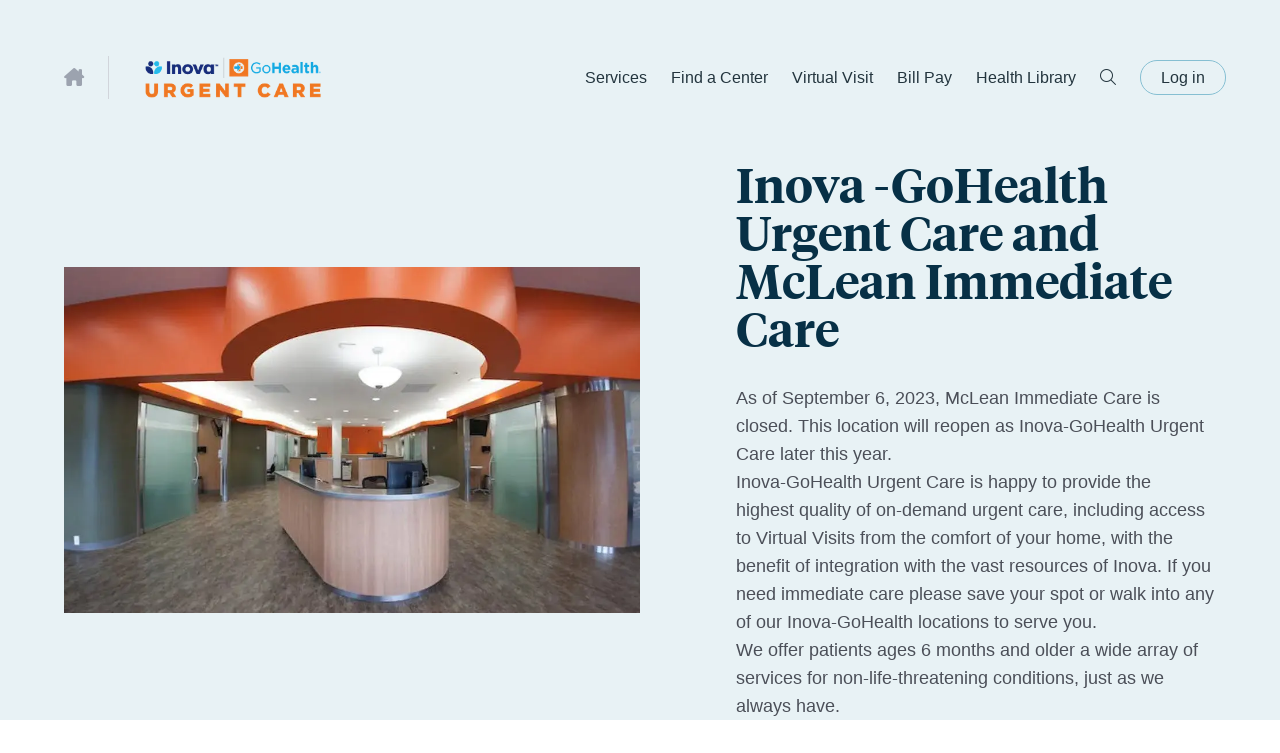

--- FILE ---
content_type: text/css; charset=utf-8
request_url: https://www.gohealthuc.com/_next/static/css/5936a7966256580c.css
body_size: 19309
content:
/*!
*
*  //\\
* //XX\\
*
* Made by Monogram. https://monogram.io
* ------------------------------------------------------------------------------
* Copyright (c) 2022 Monogram. All rights reserved.
* Contains open-source software. https://monogram.io/licenses.txt
*/*,:after,:before{--tw-border-spacing-x:0;--tw-border-spacing-y:0;--tw-translate-x:0;--tw-translate-y:0;--tw-rotate:0;--tw-skew-x:0;--tw-skew-y:0;--tw-scale-x:1;--tw-scale-y:1;--tw-pan-x: ;--tw-pan-y: ;--tw-pinch-zoom: ;--tw-scroll-snap-strictness:proximity;--tw-gradient-from-position: ;--tw-gradient-via-position: ;--tw-gradient-to-position: ;--tw-ordinal: ;--tw-slashed-zero: ;--tw-numeric-figure: ;--tw-numeric-spacing: ;--tw-numeric-fraction: ;--tw-ring-inset: ;--tw-ring-offset-width:0px;--tw-ring-offset-color:#fff;--tw-ring-color:rgba(49,89,102,.5);--tw-ring-offset-shadow:0 0 #0000;--tw-ring-shadow:0 0 #0000;--tw-shadow:0 0 #0000;--tw-shadow-colored:0 0 #0000;--tw-blur: ;--tw-brightness: ;--tw-contrast: ;--tw-grayscale: ;--tw-hue-rotate: ;--tw-invert: ;--tw-saturate: ;--tw-sepia: ;--tw-drop-shadow: ;--tw-backdrop-blur: ;--tw-backdrop-brightness: ;--tw-backdrop-contrast: ;--tw-backdrop-grayscale: ;--tw-backdrop-hue-rotate: ;--tw-backdrop-invert: ;--tw-backdrop-opacity: ;--tw-backdrop-saturate: ;--tw-backdrop-sepia: ;--tw-contain-size: ;--tw-contain-layout: ;--tw-contain-paint: ;--tw-contain-style: }::backdrop{--tw-border-spacing-x:0;--tw-border-spacing-y:0;--tw-translate-x:0;--tw-translate-y:0;--tw-rotate:0;--tw-skew-x:0;--tw-skew-y:0;--tw-scale-x:1;--tw-scale-y:1;--tw-pan-x: ;--tw-pan-y: ;--tw-pinch-zoom: ;--tw-scroll-snap-strictness:proximity;--tw-gradient-from-position: ;--tw-gradient-via-position: ;--tw-gradient-to-position: ;--tw-ordinal: ;--tw-slashed-zero: ;--tw-numeric-figure: ;--tw-numeric-spacing: ;--tw-numeric-fraction: ;--tw-ring-inset: ;--tw-ring-offset-width:0px;--tw-ring-offset-color:#fff;--tw-ring-color:rgba(49,89,102,.5);--tw-ring-offset-shadow:0 0 #0000;--tw-ring-shadow:0 0 #0000;--tw-shadow:0 0 #0000;--tw-shadow-colored:0 0 #0000;--tw-blur: ;--tw-brightness: ;--tw-contrast: ;--tw-grayscale: ;--tw-hue-rotate: ;--tw-invert: ;--tw-saturate: ;--tw-sepia: ;--tw-drop-shadow: ;--tw-backdrop-blur: ;--tw-backdrop-brightness: ;--tw-backdrop-contrast: ;--tw-backdrop-grayscale: ;--tw-backdrop-hue-rotate: ;--tw-backdrop-invert: ;--tw-backdrop-opacity: ;--tw-backdrop-saturate: ;--tw-backdrop-sepia: ;--tw-contain-size: ;--tw-contain-layout: ;--tw-contain-paint: ;--tw-contain-style: }/*! tailwindcss v3.4.17 | MIT License | https://tailwindcss.com
*/*,:after,:before{box-sizing:border-box;border:0 solid #e5e7eb}:after,:before{--tw-content:""}:host,html{line-height:1.5;-webkit-text-size-adjust:100%;-moz-tab-size:4;-o-tab-size:4;tab-size:4;font-family:Gotham A,Gotham B,Montserrat,Verdana,sans-serif;font-feature-settings:normal;font-variation-settings:normal;-webkit-tap-highlight-color:transparent}body{margin:0;line-height:inherit}hr{height:0;color:inherit;border-top-width:1px}abbr:where([title]){-webkit-text-decoration:underline dotted;text-decoration:underline dotted}h1,h2,h3,h4,h5,h6{font-size:inherit;font-weight:inherit}a{color:inherit;text-decoration:inherit}b,strong{font-weight:bolder}code,kbd,pre,samp{font-family:ui-monospace,SFMono-Regular,Menlo,Monaco,Consolas,Liberation Mono,Courier New,monospace;font-feature-settings:normal;font-variation-settings:normal;font-size:1em}small{font-size:80%}sub,sup{font-size:75%;line-height:0;position:relative;vertical-align:baseline}sub{bottom:-.25em}sup{top:-.5em}table{text-indent:0;border-color:inherit;border-collapse:collapse}button,input,optgroup,select,textarea{font-family:inherit;font-feature-settings:inherit;font-variation-settings:inherit;font-size:100%;font-weight:inherit;line-height:inherit;letter-spacing:inherit;color:inherit;margin:0;padding:0}button,select{text-transform:none}button,input:where([type=button]),input:where([type=reset]),input:where([type=submit]){-webkit-appearance:button;background-color:transparent;background-image:none}:-moz-focusring{outline:auto}:-moz-ui-invalid{box-shadow:none}progress{vertical-align:baseline}::-webkit-inner-spin-button,::-webkit-outer-spin-button{height:auto}[type=search]{-webkit-appearance:textfield;outline-offset:-2px}::-webkit-search-decoration{-webkit-appearance:none}::-webkit-file-upload-button{-webkit-appearance:button;font:inherit}summary{display:list-item}blockquote,dd,dl,figure,h1,h2,h3,h4,h5,h6,hr,p,pre{margin:0}fieldset{margin:0}fieldset,legend{padding:0}menu,ol,ul{list-style:none;margin:0;padding:0}dialog{padding:0}textarea{resize:vertical}input::-moz-placeholder,textarea::-moz-placeholder{opacity:1;color:#9ca3af}input::placeholder,textarea::placeholder{opacity:1;color:#9ca3af}[role=button],button{cursor:pointer}:disabled{cursor:default}audio,canvas,embed,iframe,img,object,svg,video{display:block;vertical-align:middle}img,video{max-width:100%;height:auto}[hidden]:where(:not([hidden=until-found])){display:none}html{height:100%;-webkit-font-smoothing:antialiased;-moz-osx-font-smoothing:grayscale;scroll-behavior:smooth;text-rendering:optimizeLegibility}@media (min-width:1536px){html{font-size:18px}}@-moz-document url-prefix(){html{scroll-behavior:auto}}body{display:flex;flex-direction:column;--tw-text-opacity:1;color:rgb(7 48 70/var(--tw-text-opacity,1))}#__next,body{min-height:100%}#__next{display:flex;flex-direction:column}.title{line-height:1.2}.text-head,.title{font-size:32px;--tw-text-opacity:1;color:rgb(7 48 70/var(--tw-text-opacity,1))}.text-head{font-family:Tiempos,Times New Roman,Times,serif;font-weight:600;line-height:1.25}.text-subhead{font-family:Tiempos,Times New Roman,Times,serif;font-size:21px;color:rgb(7 48 70/var(--tw-text-opacity,1));line-height:1.1;letter-spacing:1%}.text-content-body,.text-subhead{font-weight:400;--tw-text-opacity:1}.text-content-body{font-size:1rem;line-height:1.5rem;line-height:1.6}.text-content-body,.text-content-subhead{font-family:Gotham A,Gotham B,Montserrat,Verdana,sans-serif;color:rgb(75 79 88/var(--tw-text-opacity,1))}.text-content-subhead{font-size:1.125rem;line-height:1.75rem;font-weight:500;--tw-text-opacity:1;line-height:1.6}.title{font-family:Tiempos,Times New Roman,Times,serif;font-weight:600}.prose a{overflow-wrap:break-word;--tw-text-opacity:1;color:rgb(3 87 114/var(--tw-text-opacity,1));transition-property:color,background-color,border-color,text-decoration-color,fill,stroke;transition-duration:.3s;transition-timing-function:cubic-bezier(.4,0,.2,1)}.prose a>strong{color:inherit}.theme-orange .prose a{--tw-text-opacity:1;color:rgb(228 117 33/var(--tw-text-opacity,1))}.theme-orange .prose a:hover{color:#8a4d20}#billing-support-sction .prose a{overflow-wrap:break-word;--tw-text-opacity:1;color:rgb(3 87 114/var(--tw-text-opacity,1));transition-property:color,background-color,border-color,text-decoration-color,fill,stroke;transition-duration:.3s;transition-timing-function:cubic-bezier(.4,0,.2,1)}#billing-support-sction .prose a>strong{color:inherit}.container{padding-left:1.5rem;padding-right:1.5rem}@media (min-width:768px){.container{padding-left:3rem;padding-right:3rem}}@media (min-width:1024px){.container{padding-left:4rem;padding-right:4rem}}.\!section,.section{padding-top:6rem;padding-bottom:6rem}.\!section:not(.py-0).theme-blue+.\!section:not(.py-0).theme-blue,.\!section:not(.py-0).theme-orange+.\!section:not(.py-0).theme-orange,.\!section:not(.py-0).theme-white+.\!section:not(.py-0).theme-white,.section:not(.py-0).theme-blue+.section:not(.py-0).theme-blue,.section:not(.py-0).theme-orange+.section:not(.py-0).theme-orange,.section:not(.py-0).theme-white+.section:not(.py-0).theme-white{padding-top:0}.\!hero,.hero{position:relative;padding-top:10rem}@media (max-width:1023px){.\!hero,.hero{padding-bottom:3rem}}@media (min-width:1024px){.\!hero{z-index:200!important}.hero{z-index:200}}.standard-hero+.\!section,.standard-hero+.section{padding-top:4rem}@media (min-width:1024px){.standard-hero+.\!section,.standard-hero+.section{padding-top:8rem}}@media (max-width:1023px){.standard-hero+.\!section.mobile-callout,.standard-hero+.section.mobile-callout{padding-top:0}}textarea{height:120px}input,select,textarea{width:100%;-webkit-appearance:none;-moz-appearance:none;appearance:none;border-radius:.375rem;border-width:2px;--tw-bg-opacity:1;background-color:rgb(243 244 246/var(--tw-bg-opacity,1));padding:.5rem 1rem;--tw-text-opacity:1;color:rgb(75 85 99/var(--tw-text-opacity,1))}input::-moz-placeholder,select::-moz-placeholder,textarea::-moz-placeholder{--tw-placeholder-opacity:1;color:rgb(156 163 175/var(--tw-placeholder-opacity,1))}input::placeholder,select::placeholder,textarea::placeholder{--tw-placeholder-opacity:1;color:rgb(156 163 175/var(--tw-placeholder-opacity,1))}input,select,textarea{outline:2px solid transparent;outline-offset:2px;transition:border .3s ease}input:focus,select:focus,textarea:focus{--tw-border-opacity:1;border-color:rgb(5 167 223/var(--tw-border-opacity,1))}input.input-error,select.input-error,textarea.input-error{--tw-border-opacity:1;border-color:rgb(248 113 113/var(--tw-border-opacity,1))}input[type=checkbox],select[type=checkbox],textarea[type=checkbox]{margin-right:.5rem;height:1rem;width:1rem;border-radius:.375rem;padding:0}input[type=checkbox]:checked,select[type=checkbox]:checked,textarea[type=checkbox]:checked{background-color:rgb(210 228 236/var(--tw-bg-opacity,1));--tw-bg-opacity:1;background-color:rgb(5 167 223/var(--tw-bg-opacity,1))}input[type=radio],select[type=radio],textarea[type=radio]{margin-right:.5rem;height:1rem;width:1rem;border-radius:9999px;padding:0}input[type=radio]:checked,select[type=radio]:checked,textarea[type=radio]:checked{background-color:rgb(210 228 236/var(--tw-bg-opacity,1));--tw-bg-opacity:1;background-color:rgb(5 167 223/var(--tw-bg-opacity,1))}.\!field,.field{position:relative}.field-icon{pointer-events:none;position:absolute;top:0;bottom:0;align-items:center;justify-content:center;font-size:.875rem;line-height:1.25rem;display:inline-flex!important}.form{display:grid;grid-template-columns:repeat(12,minmax(0,1fr));gap:1.5rem}.label{font-size:.75rem;line-height:1rem;font-weight:500;--tw-text-opacity:1;color:rgb(7 48 70/var(--tw-text-opacity,1))}.\!field>:not([hidden])~:not([hidden]),.field>:not([hidden])~:not([hidden]){--tw-space-y-reverse:0;margin-top:calc(.5rem * calc(1 - var(--tw-space-y-reverse)));margin-bottom:calc(.5rem * var(--tw-space-y-reverse))}.\!field select{background-repeat:no-repeat!important}.\!field select,.field select{background-image:url("data:image/svg+xml,%3Csvg xmlns='http://www.w3.org/2000/svg' width='11' height='7'%3E%3Cpath d='M10.125 1.922L5.648 6.211c-.141.117-.281.164-.398.164-.141 0-.281-.047-.398-.141l-4.5-4.312a.56.56 0 0 1-.023-.797.56.56 0 0 1 .797-.023L5.25 5.039l4.102-3.937a.56.56 0 0 1 .797.023.56.56 0 0 1-.023.797z' fill='%2365737B  '/%3E%3C/svg%3E")!important;background-position:right 1rem center!important;background-size:12px!important}.field select{background-repeat:no-repeat}.container{width:100%;margin-right:auto;margin-left:auto}@media (min-width:500px){.container{max-width:500px}}@media (min-width:640px){.container{max-width:640px}}@media (min-width:768px){.container{max-width:768px}}@media (min-width:1024px){.container{max-width:1024px}}@media (min-width:1280px){.container{max-width:1280px}}@media (min-width:1536px){.container{max-width:1536px}}.prose{color:#4b4f58;max-width:65ch}.prose :where(p):not(:where([class~=not-prose],[class~=not-prose] *)){margin-top:1.25em;margin-bottom:1.25em}.prose :where([class~=lead]):not(:where([class~=not-prose],[class~=not-prose] *)){color:var(--tw-prose-lead);font-size:1.25em;line-height:1.6;margin-top:1.2em;margin-bottom:1.2em}.prose :where(a):not(:where([class~=not-prose],[class~=not-prose] *)){color:#05a7df;text-decoration:underline;font-weight:500}.prose :where(a):not(:where([class~=not-prose],[class~=not-prose] *)):hover{color:#2c5282}.prose :where(strong):not(:where([class~=not-prose],[class~=not-prose] *)){color:var(--tw-prose-bold);font-weight:600}.prose :where(a strong):not(:where([class~=not-prose],[class~=not-prose] *)){color:inherit}.prose :where(blockquote strong):not(:where([class~=not-prose],[class~=not-prose] *)){color:inherit}.prose :where(thead th strong):not(:where([class~=not-prose],[class~=not-prose] *)){color:inherit}.prose :where(ol):not(:where([class~=not-prose],[class~=not-prose] *)){list-style-type:decimal;margin-top:1.25em;margin-bottom:1.25em;padding-inline-start:1.625em}.prose :where(ol[type=A]):not(:where([class~=not-prose],[class~=not-prose] *)){list-style-type:upper-alpha}.prose :where(ol[type=a]):not(:where([class~=not-prose],[class~=not-prose] *)){list-style-type:lower-alpha}.prose :where(ol[type=A s]):not(:where([class~=not-prose],[class~=not-prose] *)){list-style-type:upper-alpha}.prose :where(ol[type=a s]):not(:where([class~=not-prose],[class~=not-prose] *)){list-style-type:lower-alpha}.prose :where(ol[type=I]):not(:where([class~=not-prose],[class~=not-prose] *)){list-style-type:upper-roman}.prose :where(ol[type=i]):not(:where([class~=not-prose],[class~=not-prose] *)){list-style-type:lower-roman}.prose :where(ol[type=I s]):not(:where([class~=not-prose],[class~=not-prose] *)){list-style-type:upper-roman}.prose :where(ol[type=i s]):not(:where([class~=not-prose],[class~=not-prose] *)){list-style-type:lower-roman}.prose :where(ol[type="1"]):not(:where([class~=not-prose],[class~=not-prose] *)){list-style-type:decimal}.prose :where(ul):not(:where([class~=not-prose],[class~=not-prose] *)){list-style-type:disc;margin-top:1.25em;margin-bottom:1.25em;padding-inline-start:1.625em}.prose :where(ol>li):not(:where([class~=not-prose],[class~=not-prose] *))::marker{font-weight:400;color:var(--tw-prose-counters)}.prose :where(ul>li):not(:where([class~=not-prose],[class~=not-prose] *))::marker{color:var(--tw-prose-bullets)}.prose :where(dt):not(:where([class~=not-prose],[class~=not-prose] *)){color:var(--tw-prose-headings);font-weight:600;margin-top:1.25em}.prose :where(hr):not(:where([class~=not-prose],[class~=not-prose] *)){border-color:var(--tw-prose-hr);border-top-width:1px;margin-top:3em;margin-bottom:3em}.prose :where(blockquote):not(:where([class~=not-prose],[class~=not-prose] *)){font-weight:500;font-style:italic;color:var(--tw-prose-quotes);border-inline-start-width:.25rem;border-inline-start-color:var(--tw-prose-quote-borders);quotes:"\201C""\201D""\2018""\2019";margin-top:1.6em;margin-bottom:1.6em;padding-inline-start:1em}.prose :where(blockquote p:first-of-type):not(:where([class~=not-prose],[class~=not-prose] *)):before{content:open-quote}.prose :where(blockquote p:last-of-type):not(:where([class~=not-prose],[class~=not-prose] *)):after{content:close-quote}.prose :where(h1):not(:where([class~=not-prose],[class~=not-prose] *)){color:var(--tw-prose-headings);font-weight:800;font-size:2.25em;margin-top:0;margin-bottom:.8888889em;line-height:1.1111111}.prose :where(h1 strong):not(:where([class~=not-prose],[class~=not-prose] *)){font-weight:900;color:inherit}.prose :where(h2):not(:where([class~=not-prose],[class~=not-prose] *)){color:var(--tw-prose-headings);font-weight:700;font-size:1.5em;margin-top:2em;margin-bottom:1em;line-height:1.3333333}.prose :where(h2 strong):not(:where([class~=not-prose],[class~=not-prose] *)){font-weight:800;color:inherit}.prose :where(h3):not(:where([class~=not-prose],[class~=not-prose] *)){color:var(--tw-prose-headings);font-weight:600;font-size:1.25em;margin-top:1.6em;margin-bottom:.6em;line-height:1.6}.prose :where(h3 strong):not(:where([class~=not-prose],[class~=not-prose] *)){font-weight:700;color:inherit}.prose :where(h4):not(:where([class~=not-prose],[class~=not-prose] *)){color:var(--tw-prose-headings);font-weight:600;margin-top:1.5em;margin-bottom:.5em;line-height:1.5}.prose :where(h4 strong):not(:where([class~=not-prose],[class~=not-prose] *)){font-weight:700;color:inherit}.prose :where(img):not(:where([class~=not-prose],[class~=not-prose] *)){margin-top:2em;margin-bottom:2em}.prose :where(picture):not(:where([class~=not-prose],[class~=not-prose] *)){display:block;margin-top:2em;margin-bottom:2em}.prose :where(video):not(:where([class~=not-prose],[class~=not-prose] *)){margin-top:2em;margin-bottom:2em}.prose :where(kbd):not(:where([class~=not-prose],[class~=not-prose] *)){font-weight:500;font-family:inherit;color:var(--tw-prose-kbd);box-shadow:0 0 0 1px rgb(var(--tw-prose-kbd-shadows)/10%),0 3px 0 rgb(var(--tw-prose-kbd-shadows)/10%);font-size:.875em;border-radius:.3125rem;padding-top:.1875em;padding-inline-end:.375em;padding-bottom:.1875em;padding-inline-start:.375em}.prose :where(code):not(:where([class~=not-prose],[class~=not-prose] *)){color:var(--tw-prose-code);font-weight:600;font-size:.875em}.prose :where(code):not(:where([class~=not-prose],[class~=not-prose] *)):before{content:"`"}.prose :where(code):not(:where([class~=not-prose],[class~=not-prose] *)):after{content:"`"}.prose :where(a code):not(:where([class~=not-prose],[class~=not-prose] *)){color:inherit}.prose :where(h1 code):not(:where([class~=not-prose],[class~=not-prose] *)){color:inherit}.prose :where(h2 code):not(:where([class~=not-prose],[class~=not-prose] *)){color:inherit;font-size:.875em}.prose :where(h3 code):not(:where([class~=not-prose],[class~=not-prose] *)){color:inherit;font-size:.9em}.prose :where(h4 code):not(:where([class~=not-prose],[class~=not-prose] *)){color:inherit}.prose :where(blockquote code):not(:where([class~=not-prose],[class~=not-prose] *)){color:inherit}.prose :where(thead th code):not(:where([class~=not-prose],[class~=not-prose] *)){color:inherit}.prose :where(pre):not(:where([class~=not-prose],[class~=not-prose] *)){color:var(--tw-prose-pre-code);background-color:var(--tw-prose-pre-bg);overflow-x:auto;font-weight:400;font-size:.875em;line-height:1.7142857;margin-top:1.7142857em;margin-bottom:1.7142857em;border-radius:.375rem;padding-top:.8571429em;padding-inline-end:1.1428571em;padding-bottom:.8571429em;padding-inline-start:1.1428571em}.prose :where(pre code):not(:where([class~=not-prose],[class~=not-prose] *)){background-color:transparent;border-width:0;border-radius:0;padding:0;font-weight:inherit;color:inherit;font-size:inherit;font-family:inherit;line-height:inherit}.prose :where(pre code):not(:where([class~=not-prose],[class~=not-prose] *)):before{content:none}.prose :where(pre code):not(:where([class~=not-prose],[class~=not-prose] *)):after{content:none}.prose :where(table):not(:where([class~=not-prose],[class~=not-prose] *)){width:100%;table-layout:auto;margin-top:2em;margin-bottom:2em;font-size:.875em;line-height:1.7142857}.prose :where(thead):not(:where([class~=not-prose],[class~=not-prose] *)){border-bottom-width:1px;border-bottom-color:var(--tw-prose-th-borders)}.prose :where(thead th):not(:where([class~=not-prose],[class~=not-prose] *)){color:var(--tw-prose-headings);font-weight:600;vertical-align:bottom;padding-inline-end:.5714286em;padding-bottom:.5714286em;padding-inline-start:.5714286em}.prose :where(tbody tr):not(:where([class~=not-prose],[class~=not-prose] *)){border-bottom-width:1px;border-bottom-color:var(--tw-prose-td-borders)}.prose :where(tbody tr:last-child):not(:where([class~=not-prose],[class~=not-prose] *)){border-bottom-width:0}.prose :where(tbody td):not(:where([class~=not-prose],[class~=not-prose] *)){vertical-align:baseline}.prose :where(tfoot):not(:where([class~=not-prose],[class~=not-prose] *)){border-top-width:1px;border-top-color:var(--tw-prose-th-borders)}.prose :where(tfoot td):not(:where([class~=not-prose],[class~=not-prose] *)){vertical-align:top}.prose :where(th,td):not(:where([class~=not-prose],[class~=not-prose] *)){text-align:start}.prose :where(figure>*):not(:where([class~=not-prose],[class~=not-prose] *)){margin-top:0;margin-bottom:0}.prose :where(figcaption):not(:where([class~=not-prose],[class~=not-prose] *)){color:var(--tw-prose-captions);font-size:.875em;line-height:1.4285714;margin-top:.8571429em}.prose{--tw-prose-body:#374151;--tw-prose-headings:#111827;--tw-prose-lead:#4b5563;--tw-prose-links:#111827;--tw-prose-bold:#111827;--tw-prose-counters:#6b7280;--tw-prose-bullets:#d1d5db;--tw-prose-hr:#e5e7eb;--tw-prose-quotes:#111827;--tw-prose-quote-borders:#e5e7eb;--tw-prose-captions:#6b7280;--tw-prose-kbd:#111827;--tw-prose-kbd-shadows:17 24 39;--tw-prose-code:#111827;--tw-prose-pre-code:#e5e7eb;--tw-prose-pre-bg:#1f2937;--tw-prose-th-borders:#d1d5db;--tw-prose-td-borders:#e5e7eb;--tw-prose-invert-body:#d1d5db;--tw-prose-invert-headings:#fff;--tw-prose-invert-lead:#9ca3af;--tw-prose-invert-links:#fff;--tw-prose-invert-bold:#fff;--tw-prose-invert-counters:#9ca3af;--tw-prose-invert-bullets:#4b5563;--tw-prose-invert-hr:#374151;--tw-prose-invert-quotes:#f3f4f6;--tw-prose-invert-quote-borders:#374151;--tw-prose-invert-captions:#9ca3af;--tw-prose-invert-kbd:#fff;--tw-prose-invert-kbd-shadows:255 255 255;--tw-prose-invert-code:#fff;--tw-prose-invert-pre-code:#d1d5db;--tw-prose-invert-pre-bg:rgba(0,0,0,.5);--tw-prose-invert-th-borders:#4b5563;--tw-prose-invert-td-borders:#374151;font-size:1rem;line-height:1.6}.prose :where(picture>img):not(:where([class~=not-prose],[class~=not-prose] *)){margin-top:0;margin-bottom:0}.prose :where(li):not(:where([class~=not-prose],[class~=not-prose] *)){margin-top:.5em;margin-bottom:.5em}.prose :where(ol>li):not(:where([class~=not-prose],[class~=not-prose] *)){padding-inline-start:.375em}.prose :where(ul>li):not(:where([class~=not-prose],[class~=not-prose] *)){padding-inline-start:.375em}.prose :where(.prose>ul>li p):not(:where([class~=not-prose],[class~=not-prose] *)){margin-top:.75em;margin-bottom:.75em}.prose :where(.prose>ul>li>p:first-child):not(:where([class~=not-prose],[class~=not-prose] *)){margin-top:1.25em}.prose :where(.prose>ul>li>p:last-child):not(:where([class~=not-prose],[class~=not-prose] *)){margin-bottom:1.25em}.prose :where(.prose>ol>li>p:first-child):not(:where([class~=not-prose],[class~=not-prose] *)){margin-top:1.25em}.prose :where(.prose>ol>li>p:last-child):not(:where([class~=not-prose],[class~=not-prose] *)){margin-bottom:1.25em}.prose :where(ul ul,ul ol,ol ul,ol ol):not(:where([class~=not-prose],[class~=not-prose] *)){margin-top:.75em;margin-bottom:.75em}.prose :where(dl):not(:where([class~=not-prose],[class~=not-prose] *)){margin-top:1.25em;margin-bottom:1.25em}.prose :where(dd):not(:where([class~=not-prose],[class~=not-prose] *)){margin-top:.5em;padding-inline-start:1.625em}.prose :where(hr+*):not(:where([class~=not-prose],[class~=not-prose] *)){margin-top:0}.prose :where(h2+*):not(:where([class~=not-prose],[class~=not-prose] *)){margin-top:0}.prose :where(h3+*):not(:where([class~=not-prose],[class~=not-prose] *)){margin-top:0}.prose :where(h4+*):not(:where([class~=not-prose],[class~=not-prose] *)){margin-top:0}.prose :where(thead th:first-child):not(:where([class~=not-prose],[class~=not-prose] *)){padding-inline-start:0}.prose :where(thead th:last-child):not(:where([class~=not-prose],[class~=not-prose] *)){padding-inline-end:0}.prose :where(tbody td,tfoot td):not(:where([class~=not-prose],[class~=not-prose] *)){padding-top:.5714286em;padding-inline-end:.5714286em;padding-bottom:.5714286em;padding-inline-start:.5714286em}.prose :where(tbody td:first-child,tfoot td:first-child):not(:where([class~=not-prose],[class~=not-prose] *)){padding-inline-start:0}.prose :where(tbody td:last-child,tfoot td:last-child):not(:where([class~=not-prose],[class~=not-prose] *)){padding-inline-end:0}.prose :where(figure):not(:where([class~=not-prose],[class~=not-prose] *)){margin-top:2em;margin-bottom:2em}.prose :where(.prose>:first-child):not(:where([class~=not-prose],[class~=not-prose] *)){margin-top:0}.prose :where(.prose>:last-child):not(:where([class~=not-prose],[class~=not-prose] *)){margin-bottom:0}.aspect-h-9{--tw-aspect-h:9}.aspect-w-16{position:relative;padding-bottom:calc(var(--tw-aspect-h) / var(--tw-aspect-w) * 100%);--tw-aspect-w:16}.aspect-w-16>*{position:absolute;height:100%;width:100%;top:0;right:0;bottom:0;left:0}:not(html,body)::-webkit-scrollbar{width:6px;height:6px}:not(html,body)::-webkit-scrollbar-track{--tw-bg-opacity:1;background-color:rgb(229 231 235/var(--tw-bg-opacity,1))}:not(html,body)::-webkit-scrollbar-thumb{--tw-bg-opacity:1;background-color:rgb(228 117 33/var(--tw-bg-opacity,1))}:not(html,body)::-webkit-scrollbar-thumb .button-primary{--tw-bg-opacity:1;background-color:rgb(255 255 255/var(--tw-bg-opacity,1));--tw-text-opacity:1;color:rgb(228 117 33/var(--tw-text-opacity,1))}.button-primary:not(html,body)::-webkit-scrollbar-thumb:hover{background-color:#c96418}:not(html,body)::-webkit-scrollbar-thumb .button-secondary{border-color:rgb(255 255 255/var(--tw-border-opacity,1));--tw-border-opacity:0.5}:not(html,body)::-webkit-scrollbar-thumb .button-secondary i{--tw-text-opacity:1;color:rgb(255 255 255/var(--tw-text-opacity,1))}:not(html,body)::-webkit-scrollbar-thumb .button-secondary:hover{--tw-border-opacity:1}:not(html,body)::-webkit-scrollbar-thumb{border-radius:3px}.text-theme-color{--tw-text-opacity:1;color:rgb(228 117 33/var(--tw-text-opacity,1))}.text-theme-color .theme-blue{--tw-text-opacity:1;color:rgb(5 167 223/var(--tw-text-opacity,1))}.button{box-sizing:border-box;display:inline-flex;align-items:center;justify-content:center;white-space:nowrap;border-radius:9999px;border-width:1px;border-color:transparent;padding:.5rem 1.5rem;text-align:center;font-weight:500;transition:transform .3s ease,color .3s ease,opacity .3s ease,background-color .3s ease,box-shadow .3s ease}.button i{transition:transform .5s ease,opacity .5s ease}.button:hover{cursor:pointer}.button:hover i.fa-arrow-right{transform:translateX(4px)}.button.button-submit-success,.button.button-submit-success:hover{--tw-bg-opacity:1;background-color:rgb(57 213 147/var(--tw-bg-opacity,1));opacity:1}.group:hover .button i.fa-arrow-right{transform:translateX(4px)}.button-primary{--tw-bg-opacity:1;background-color:rgb(61 111 128/var(--tw-bg-opacity,1));--tw-text-opacity:1;color:rgb(255 255 255/var(--tw-text-opacity,1))}.button-primary:hover{background-color:#315a68}.bg-orange-gohealth .button-primary{--tw-bg-opacity:1;background-color:rgb(255 255 255/var(--tw-bg-opacity,1));--tw-text-opacity:1;color:rgb(228 117 33/var(--tw-text-opacity,1))}.button-primary.bg-orange-gohealth:hover{background-color:#c96418}.button-secondary{--tw-border-opacity:1;border-color:rgb(61 111 128/var(--tw-border-opacity,1))}.button-secondary i{--tw-text-opacity:1;color:rgb(61 111 128/var(--tw-text-opacity,1))}.bg-orange-gohealth .button-secondary{border-color:rgb(255 255 255/var(--tw-border-opacity,1));--tw-border-opacity:0.5}.bg-orange-gohealth .button-secondary i{--tw-text-opacity:1;color:rgb(255 255 255/var(--tw-text-opacity,1))}.bg-orange-gohealth .button-secondary:hover{--tw-border-opacity:1}.button-link{padding-left:0;padding-right:0;text-align:left}.button-link i{margin-top:2px;--tw-text-opacity:1;color:rgb(228 117 33/var(--tw-text-opacity,1));opacity:.5}.button-link:hover i{opacity:1}.timeSlot{font-weight:600}@media(min-width:1440px){.timeSlot{font-size:13px}}.theme-white{--tw-bg-opacity:1;background-color:rgb(255 255 255/var(--tw-bg-opacity,1))}.theme-orange{--tw-bg-opacity:1;background-color:rgb(250 241 233/var(--tw-bg-opacity,1))}.theme-blue{--tw-bg-opacity:1;background-color:rgb(232 242 245/var(--tw-bg-opacity,1))}.theme-novant{background-color:#e5e0ea}.theme-novant .prose,.theme-novant>*{color:#2c393e}.mobile-callout .phone{overflow:hidden;background-size:contain;background-position:50%;background-repeat:no-repeat;width:250px;height:510px;box-shadow:inset 0 0 0 4px #000,0 30px 70px rgba(0,0,0,.3),0 5px 5px 0 rgba(0,0,0,.2);border-radius:40px}.center-card-large{position:relative;display:flex;flex-direction:column;overflow:hidden;--tw-bg-opacity:1;background-color:rgb(255 255 255/var(--tw-bg-opacity,1))}.theme-white .center-card-large{--tw-bg-opacity:1;background-color:rgb(232 242 245/var(--tw-bg-opacity,1))}.maplibregl-popup-content{padding:0!important;min-width:240px;box-shadow:0 4px 6px rgba(0,0,0,.1)!important}.smart-map{scroll-margin-top:80px}.centers-grid{scroll-margin-top:35px}.map-center-info-bubble{position:absolute;background:#fff;border-radius:10px;font-size:13px;line-height:20px}.map-center-info-bubble:after{content:"";position:absolute;display:block;width:0;z-index:1;border-color:#fff transparent;border-style:solid;border-width:20px 20px 0;bottom:-20px;left:50%;margin-left:-20px}.dropdown-wrapper{position:relative;width:-moz-fit-content;width:fit-content}.dropdown-wrapper .dropdown{opacity:0;transform:scale(.975);top:100%;transition:opacity .15s,top .15s,transform .15s;transition-timing-function:ease-in-out}.dropdown-wrapper.is-open .dropdown{--tw-scale-x:1;--tw-scale-y:1;transform:translate(var(--tw-translate-x),var(--tw-translate-y)) rotate(var(--tw-rotate)) skewX(var(--tw-skew-x)) skewY(var(--tw-skew-y)) scaleX(var(--tw-scale-x)) scaleY(var(--tw-scale-y));opacity:1;top:120%}.icon-party-link{border-radius:.5rem;padding:1.5rem 2rem;transition-property:color,background-color,border-color,text-decoration-color,fill,stroke;transition-duration:.3s;transition-timing-function:cubic-bezier(.4,0,.2,1)}.theme-orange .icon-party-link:hover{--tw-bg-opacity:1;background-color:rgb(255 255 255/var(--tw-bg-opacity,1))}.theme-white .icon-party-link:hover{--tw-bg-opacity:1;background-color:rgb(250 241 233/var(--tw-bg-opacity,1))}.theme-blue .icon-party-link:hover{--tw-bg-opacity:1;background-color:rgb(232 242 245/var(--tw-bg-opacity,1))}.large-header .blue-highlight{--tw-text-opacity:1;color:rgb(3 87 114/var(--tw-text-opacity,1))}.large-header .orange-highlight{--tw-text-opacity:1;color:rgb(136 69 17/var(--tw-text-opacity,1))}.split-highlight.theme-blue{--tw-bg-opacity:1;background-color:rgb(232 242 245/var(--tw-bg-opacity,1))}#nav-sms{font-size:.875rem;line-height:1.25rem;pointer-events:none;transition:transform .3s ease 0s,opacity .4s ease 0s,background-color .3s ease 0s;opacity:0}@media (max-width:639px){#nav-sms{opacity:1;pointer-events:auto;font-size:1rem;line-height:1.5rem}}@media (min-width:1024px){#nav-sms{width:9rem}}.mobile-nav{pointer-events:none;position:fixed;top:0;bottom:0;right:0;width:100%;transform:translate(var(--tw-translate-x),var(--tw-translate-y)) rotate(var(--tw-rotate)) skewX(var(--tw-skew-x)) skewY(var(--tw-skew-y)) scaleX(var(--tw-scale-x)) scaleY(var(--tw-scale-y));overflow:auto;z-index:600;max-width:400px;transition:transform .7s cubic-bezier(.23,1,.32,1),opacity .7s cubic-bezier(.23,1,.32,1);transform:translateX(105%)}.mobile-nav.is-open{pointer-events:auto;--tw-translate-x:0px;transform:translate(var(--tw-translate-x),var(--tw-translate-y)) rotate(var(--tw-rotate)) skewX(var(--tw-skew-x)) skewY(var(--tw-skew-y)) scaleX(var(--tw-scale-x)) scaleY(var(--tw-scale-y))}.mobile-nav-bg{min-height:100%;background-color:rgb(255 255 255/var(--tw-bg-opacity,1));--tw-bg-opacity:0.7;padding:2rem;--tw-backdrop-blur:blur(24px);-webkit-backdrop-filter:var(--tw-backdrop-blur) var(--tw-backdrop-brightness) var(--tw-backdrop-contrast) var(--tw-backdrop-grayscale) var(--tw-backdrop-hue-rotate) var(--tw-backdrop-invert) var(--tw-backdrop-opacity) var(--tw-backdrop-saturate) var(--tw-backdrop-sepia);backdrop-filter:var(--tw-backdrop-blur) var(--tw-backdrop-brightness) var(--tw-backdrop-contrast) var(--tw-backdrop-grayscale) var(--tw-backdrop-hue-rotate) var(--tw-backdrop-invert) var(--tw-backdrop-opacity) var(--tw-backdrop-saturate) var(--tw-backdrop-sepia);box-shadow:0 0 0 transparent;transition:box-shadow .7s cubic-bezier(.23,1,.32,1)}.is-open .mobile-nav-bg{box-shadow:25px 0 50px rgba(0,0,0,.5)}#nav-items{transition:transform .3s ease;transform:translateX(170px)}#top-nav>header{position:fixed;left:0;right:0;top:0;z-index:300;transition:background-color .3s ease,transform .3s ease}#top-nav.scrolled>header{border-bottom-width:1px;background-color:rgb(255 255 255/var(--tw-bg-opacity,1));--tw-bg-opacity:0.8;--tw-backdrop-blur:blur(16px);-webkit-backdrop-filter:var(--tw-backdrop-blur) var(--tw-backdrop-brightness) var(--tw-backdrop-contrast) var(--tw-backdrop-grayscale) var(--tw-backdrop-hue-rotate) var(--tw-backdrop-invert) var(--tw-backdrop-opacity) var(--tw-backdrop-saturate) var(--tw-backdrop-sepia);backdrop-filter:var(--tw-backdrop-blur) var(--tw-backdrop-brightness) var(--tw-backdrop-contrast) var(--tw-backdrop-grayscale) var(--tw-backdrop-hue-rotate) var(--tw-backdrop-invert) var(--tw-backdrop-opacity) var(--tw-backdrop-saturate) var(--tw-backdrop-sepia)}@-moz-document url-prefix(){#top-nav.scrolled>header{--tw-backdrop-blur:blur(4px);-webkit-backdrop-filter:var(--tw-backdrop-blur) var(--tw-backdrop-brightness) var(--tw-backdrop-contrast) var(--tw-backdrop-grayscale) var(--tw-backdrop-hue-rotate) var(--tw-backdrop-invert) var(--tw-backdrop-opacity) var(--tw-backdrop-saturate) var(--tw-backdrop-sepia);backdrop-filter:var(--tw-backdrop-blur) var(--tw-backdrop-brightness) var(--tw-backdrop-contrast) var(--tw-backdrop-grayscale) var(--tw-backdrop-hue-rotate) var(--tw-backdrop-invert) var(--tw-backdrop-opacity) var(--tw-backdrop-saturate) var(--tw-backdrop-sepia);--tw-bg-opacity:0.97}}@media (min-width:768px){#top-nav.scrolled>header{transform:translateY(-40px)}}#top-nav.scrolled>header #nav-items{transform:translateX(0)}#top-nav.scrolled>header #nav-sms{pointer-events:auto;transform:translateY(0);opacity:1;transition-delay:.1s,.1s,0s}@media (min-width:640px){#top-nav.scrolled>header #logo{transform:scale(.9)}}.portal-dropdown-item{border-radius:.5rem;padding:.5rem 1rem;text-align:left}.portal-dropdown-item.current{--tw-bg-opacity:1;background-color:rgb(61 111 128/var(--tw-bg-opacity,1));--tw-text-opacity:1;color:rgb(255 255 255/var(--tw-text-opacity,1))}.portal-user-dropdown{position:absolute;top:3rem;right:0;display:flex;flex-direction:column;border-radius:.75rem;border-width:1px;--tw-bg-opacity:1;background-color:rgb(255 255 255/var(--tw-bg-opacity,1));padding:.75rem;--tw-shadow:0 20px 25px -5px rgba(0,0,0,.1),0 8px 10px -6px rgba(0,0,0,.1);--tw-shadow-colored:0 20px 25px -5px var(--tw-shadow-color),0 8px 10px -6px var(--tw-shadow-color);box-shadow:var(--tw-ring-offset-shadow,0 0 #0000),var(--tw-ring-shadow,0 0 #0000),var(--tw-shadow);pointer-events:none;opacity:0;transform:translateY(-8px);transition:opacity .3s ease .2s,transform .3s ease .2s}.portal-user-dropdown.is-open{opacity:1;pointer-events:auto;transform:translateY(0);transition-delay:0s,0s}#logo{flex-shrink:0;transform-origin:center left;transition:transform .3s ease;width:140px;height:75px}@media (min-width:768px){#logo{width:200px}}#footer-logo{position:relative;width:242px;height:69px}.video-container iframe{width:100%!important;height:400px!important;max-width:1000px!important}@media (min-width:768px){.video-container iframe{height:600px!important}}#zip-code-search::-webkit-inner-spin-button,#zip-code-search::-webkit-outer-spin-button{-webkit-appearance:none;margin:0}#zip-code-search[type=number]{-moz-appearance:textfield}.anchor-offset{background-color:#000;color:#fff;display:block;position:relative;top:-11rem;content:"";visibility:hidden}/*!
*
*  //\\
* //XX\\
*
* Made by Monogram. https://monogram.io
* ------------------------------------------------------------------------------
* Copyright (c) 2022 Monogram. All rights reserved.
* Contains open-source software. https://monogram.io/licenses.txt
*/label .message{color:rgb(239 68 68/var(--tw-text-opacity,1))}#save-my-spot{display:flex;align-items:center;border-radius:1.5rem;--tw-bg-opacity:1;background-color:rgb(255 255 255/var(--tw-bg-opacity,1));padding-left:.75rem;padding-right:.75rem;box-shadow:0 10px 80px rgba(31,26,22,.3),0 0 0 1px rgba(31,26,22,.07);scroll-margin-top:220px}@media (max-width:1023px){#save-my-spot{width:100%;flex-direction:column;padding-top:.5rem;padding-bottom:.5rem;z-index:200}#save-my-spot.sms-open{z-index:500}}@media (min-width:1024px){#save-my-spot{position:relative;border-radius:9999px;padding-right:.5rem;padding-left:0;z-index:90}}.sms-book-step{display:block;padding:1rem 1.5rem;text-align:left}@media (max-width:1023px){.sms-book-step{margin-top:.25rem;margin-bottom:.25rem;width:100%;border-radius:.5rem}}.sms-book-step{transition:background-color .3s ease,opacity .3s ease}.sms-book-step:hover{--tw-bg-opacity:1;background-color:rgb(243 244 246/var(--tw-bg-opacity,1))}.sms-book-step.disabled{cursor:default;background-color:transparent}.sms-book-step.disabled i,.sms-book-step.disabled:hover{opacity:.4}.sms-book-step.is-open{background-color:#e8f2f5}.location-step{border-top-left-radius:9999px;border-bottom-left-radius:9999px}.with-patient .location-step{border-radius:0}.sms-dropdown{border-radius:1rem;--tw-bg-opacity:1;background-color:rgb(255 255 255/var(--tw-bg-opacity,1));box-shadow:0 30px 80px rgba(31,26,22,.4),0 0 0 1px rgba(31,26,22,.05)}.sms-dropdown input::-webkit-inner-spin-button,.sms-dropdown input::-webkit-outer-spin-button{-webkit-appearance:none}.sms-dropdown input[type=number]{-webkit-appearance:textfield}@media (max-width:1023px){.sms-dropdown{position:fixed;inset:1rem;overflow:auto;z-index:500}}@media (min-width:1024px){.sms-dropdown{position:absolute;margin-top:1rem;max-height:24rem;overflow:hidden}}.sms-step-title{overflow:hidden;text-overflow:ellipsis;font-family:Tiempos,Times New Roman,Times,serif;font-size:1.125rem;line-height:1.75rem;font-weight:600;color:rgb(7 48 70/var(--tw-text-opacity,1));letter-spacing:-.2px}.sms-step-subtitle,.sms-step-title{white-space:nowrap;--tw-text-opacity:1}.sms-step-subtitle{font-size:.75rem;line-height:1rem;color:rgb(107 114 128/var(--tw-text-opacity,1));letter-spacing:.12px}.sms-choice-button{display:flex;width:100%;align-items:center;justify-content:space-between;border-radius:.5rem;--tw-bg-opacity:1;background-color:rgb(232 242 245/var(--tw-bg-opacity,1));padding:1rem 1.5rem;text-align:left;font-size:.875rem;line-height:1.25rem;font-weight:500;transition:background-color .3s ease,color .3s ease}.sms-choice-button i{transition:transform .3s ease}.sms-choice-button:not(.selected):hover{background-color:rgb(5 167 223/var(--tw-bg-opacity,1));--tw-bg-opacity:0.2}.sms-choice-button:not(.selected):hover i{transform:translateX(4px)}.sms-choice-button.selected{background-color:rgb(57 213 147/var(--tw-bg-opacity,1))}.sms-choice-button.highlighted,.sms-choice-button.selected{--tw-bg-opacity:1;--tw-text-opacity:1;color:rgb(255 255 255/var(--tw-text-opacity,1))}.sms-choice-button.highlighted{background-color:rgb(228 117 33/var(--tw-bg-opacity,1))}.sms-choice-button.highlighted .button-primary{--tw-bg-opacity:1;background-color:rgb(255 255 255/var(--tw-bg-opacity,1));--tw-text-opacity:1;color:rgb(228 117 33/var(--tw-text-opacity,1))}.button-primary.sms-choice-button.highlighted:hover{background-color:#c96418}.sms-choice-button.highlighted .button-secondary{border-color:rgb(255 255 255/var(--tw-border-opacity,1));--tw-border-opacity:0.5}.sms-choice-button.highlighted .button-secondary i{--tw-text-opacity:1;color:rgb(255 255 255/var(--tw-text-opacity,1))}.sms-choice-button.highlighted .button-secondary:hover{--tw-border-opacity:1}.sms-choice-button.highlighted:hover{--tw-bg-opacity:1;background-color:rgb(227 166 113/var(--tw-bg-opacity,1))}@media (min-width:1536px){.sms-choice-button{font-size:14px}}#submit-save-my-spot{z-index:500;display:flex;align-items:center;justify-content:center;border-radius:.75rem;--tw-bg-opacity:1;background-color:rgb(228 117 33/var(--tw-bg-opacity,1));--tw-text-opacity:1;color:rgb(255 255 255/var(--tw-text-opacity,1))}#submit-save-my-spot .button-primary{--tw-bg-opacity:1;background-color:rgb(255 255 255/var(--tw-bg-opacity,1));--tw-text-opacity:1;color:rgb(228 117 33/var(--tw-text-opacity,1))}.button-primary#submit-save-my-spot:hover{background-color:#c96418}#submit-save-my-spot .button-secondary{border-color:rgb(255 255 255/var(--tw-border-opacity,1));--tw-border-opacity:0.5}#submit-save-my-spot .button-secondary i{--tw-text-opacity:1;color:rgb(255 255 255/var(--tw-text-opacity,1))}#submit-save-my-spot .button-secondary:hover{--tw-border-opacity:1}#submit-save-my-spot{transition:transform .5s ease,opacity .5s ease,color .5s ease,background-color .5s ease}#submit-save-my-spot:hover{background-color:#c96418}@media (max-width:1023px){#submit-save-my-spot{position:fixed;left:2rem;right:2rem;bottom:2rem;display:none;padding:.75rem 1.5rem;--tw-shadow:0 20px 25px -5px rgba(0,0,0,.1),0 8px 10px -6px rgba(0,0,0,.1);--tw-shadow-colored:0 20px 25px -5px var(--tw-shadow-color),0 8px 10px -6px var(--tw-shadow-color);box-shadow:var(--tw-ring-offset-shadow,0 0 #0000),var(--tw-ring-shadow,0 0 #0000),var(--tw-shadow)}.sms-open #submit-save-my-spot{display:flex}}@media (min-width:1024px){#submit-save-my-spot{height:4rem;width:4rem;border-radius:9999px}}@media (max-width:1023px){#submit-save-my-spot.is-disabled{transform:translateY(80px);opacity:0}}@media (min-width:1024px){#submit-save-my-spot.is-disabled{--tw-bg-opacity:1;background-color:rgb(243 244 246/var(--tw-bg-opacity,1));--tw-text-opacity:1;color:rgb(209 213 219/var(--tw-text-opacity,1))}}.DayPicker-wrapper{position:relative}.DayPicker-Day,.DayPicker-Month,.DayPicker-Months,.DayPicker-wrapper{outline:2px solid transparent;outline-offset:2px}.DayPicker-Day{display:flex;height:2.5rem;width:2.5rem;cursor:pointer;align-items:center;justify-content:center;border-radius:9999px;padding:.5rem;transition:background-color .3s ease,color .3s ease}.DayPicker-Day:hover{--tw-bg-opacity:1;background-color:rgb(232 242 245/var(--tw-bg-opacity,1))}.DayPicker-Day.DayPicker-Day--disabled{pointer-events:none;--tw-text-opacity:1;color:rgb(209 213 219/var(--tw-text-opacity,1))}.DayPicker-Day.DayPicker-Day--selected{--tw-bg-opacity:1;background-color:rgb(5 167 223/var(--tw-bg-opacity,1));font-weight:500;--tw-text-opacity:1;color:rgb(255 255 255/var(--tw-text-opacity,1));outline:2px solid transparent;outline-offset:2px}.DayPicker-Caption{margin-left:2rem;margin-right:2rem;display:flex;height:2.5rem;align-items:center;justify-content:center;text-align:center;font-family:Tiempos,Times New Roman,Times,serif;font-size:1.5rem;line-height:2rem;font-weight:600}.DayPicker-Weekdays{margin-top:.5rem}.DayPicker-Week,.DayPicker-WeekdaysRow{display:grid;grid-template-columns:repeat(7,minmax(0,1fr));text-align:center}.DayPicker-WeekdaysRow{margin-bottom:.5rem}.DayPicker-WeekdaysRow abbr{font-size:.6rem;text-transform:uppercase;text-decoration-line:none;opacity:.5}.DayPicker-NavBar{position:absolute;left:0;right:0;display:flex;align-items:center;justify-content:space-between}.DayPicker-NavButton{display:flex;height:2.5rem;width:2.5rem;align-items:center;justify-content:center;border-radius:9999px;outline:2px solid transparent;outline-offset:2px;transition:background-color .3s ease}.DayPicker-NavButton:hover{--tw-bg-opacity:1;background-color:rgb(232 242 245/var(--tw-bg-opacity,1))}.DayPicker-NavButton:before{font-family:Font Awesome\ 6 Pro;content:""}.DayPicker-NavButton.DayPicker-NavButton--next:before{content:""}/*!
*
*  //\\
* //XX\\
*
* Made by Monogram. https://monogram.io
* ------------------------------------------------------------------------------
* Copyright (c) 2022 Monogram. All rights reserved.
* Contains open-source software. https://monogram.io/licenses.txt
*/label .message{font-size:.75rem;line-height:1rem;font-weight:500;--tw-text-opacity:1;color:rgb(220 38 38/var(--tw-text-opacity,1))}#save-my-spot-redesign2024{display:block;align-items:center;border-radius:.75rem;--tw-bg-opacity:1;background-color:rgb(255 255 255/var(--tw-bg-opacity,1));padding-left:.75rem;padding-right:.75rem;box-shadow:0 10px 80px rgba(31,26,22,.3),0 0 0 1px rgba(31,26,22,.07);scroll-margin-top:220px}@media (max-width:1023px){#save-my-spot-redesign2024{margin-top:2.5rem;width:100%;flex-direction:column;padding-top:1.25rem;padding-bottom:1.25rem;z-index:200}#save-my-spot-redesign2024.sms-open{z-index:500}}@media (min-width:1024px){#save-my-spot-redesign2024{position:relative;margin-left:2.5rem;display:block;padding:2.5rem;z-index:90}}#save-my-spot-redesign2024 .sms-book-step{display:flex;--tw-border-opacity:1;border-bottom-color:rgb(148 163 184/var(--tw-border-opacity,1));padding:1.25rem 0;text-align:left}@media (min-width:1024px){#save-my-spot-redesign2024 .sms-book-step{width:100%}}@media (max-width:1023px){#save-my-spot-redesign2024 .sms-book-step{margin-top:.25rem;margin-bottom:.25rem;width:100%;border-radius:.5rem}}#save-my-spot-redesign2024 .sms-book-step{border-bottom:1px solid #dbddde;transition:background-color .3s ease,opacity .3s ease}#save-my-spot-redesign2024 .sms-book-step:hover{background-color:transparent}#save-my-spot-redesign2024 .sms-book-step.disabled{cursor:default;background-color:transparent}#save-my-spot-redesign2024 .sms-book-step.disabled i,#save-my-spot-redesign2024 .sms-book-step.disabled:hover{opacity:.4}#save-my-spot-redesign2024 .sms-book-step.is-open{background-color:#e8f2f5}#save-my-spot-redesign2024 .sms-book-step>div{width:100%}#save-my-spot-redesign2024 .date-time{border-bottom:none}#save-my-spot-redesign2024 .location-step,#save-my-spot-redesign2024 .with-patient .location-step{border-radius:0}#save-my-spot-redesign2024 .sms-dropdown{border-radius:1rem;--tw-bg-opacity:1;background-color:rgb(255 255 255/var(--tw-bg-opacity,1));box-shadow:0 30px 80px rgba(31,26,22,.4),0 0 0 1px rgba(31,26,22,.05)}#save-my-spot-redesign2024 .sms-dropdown input::-webkit-inner-spin-button,#save-my-spot-redesign2024 .sms-dropdown input::-webkit-outer-spin-button{-webkit-appearance:none}#save-my-spot-redesign2024 .sms-dropdown input[type=number]{-webkit-appearance:textfield}@media (max-width:1023px){#save-my-spot-redesign2024 .sms-dropdown{position:fixed;inset:1rem;overflow:auto;z-index:500}}@media (min-width:1024px){#save-my-spot-redesign2024 .sms-dropdown{position:absolute;margin-top:1rem;max-height:24rem;overflow:hidden}}#save-my-spot-redesign2024 .sms-step-title{overflow:hidden;text-overflow:ellipsis;white-space:nowrap;font-family:Tiempos,Times New Roman,Times,serif;font-size:1.125rem;line-height:1.75rem;font-weight:600;--tw-text-opacity:1;color:rgb(7 48 70/var(--tw-text-opacity,1));letter-spacing:-.2px}#save-my-spot-redesign2024 .sms-step-subtitle{white-space:nowrap;font-size:.75rem;line-height:1rem;--tw-text-opacity:1;color:rgb(107 114 128/var(--tw-text-opacity,1));letter-spacing:.12px}#save-my-spot-redesign2024 .sms-choice-button{display:flex;width:100%;align-items:center;justify-content:space-between;border-radius:.5rem;--tw-bg-opacity:1;background-color:rgb(232 242 245/var(--tw-bg-opacity,1));padding:1rem 1.5rem;text-align:left;font-size:.875rem;line-height:1.25rem;font-weight:500;transition:background-color .3s ease,color .3s ease}#save-my-spot-redesign2024 .sms-choice-button i{transition:transform .3s ease}#save-my-spot-redesign2024 .sms-choice-button:not(.selected):hover{background-color:rgb(5 167 223/var(--tw-bg-opacity,1));--tw-bg-opacity:0.2}#save-my-spot-redesign2024 .sms-choice-button:not(.selected):hover i{transform:translateX(4px)}#save-my-spot-redesign2024 .sms-choice-button.selected{--tw-bg-opacity:1;background-color:rgb(57 213 147/var(--tw-bg-opacity,1));--tw-text-opacity:1;color:rgb(255 255 255/var(--tw-text-opacity,1))}#save-my-spot-redesign2024 .sms-choice-button.highlighted{--tw-bg-opacity:1;background-color:rgb(228 117 33/var(--tw-bg-opacity,1));--tw-text-opacity:1;color:rgb(255 255 255/var(--tw-text-opacity,1))}#save-my-spot-redesign2024 .sms-choice-button.highlighted .button-primary{--tw-bg-opacity:1;background-color:rgb(255 255 255/var(--tw-bg-opacity,1));--tw-text-opacity:1;color:rgb(228 117 33/var(--tw-text-opacity,1))}.button-primary#save-my-spot-redesign2024 .sms-choice-button.highlighted:hover{background-color:#c96418}#save-my-spot-redesign2024 .sms-choice-button.highlighted .button-secondary{border-color:rgb(255 255 255/var(--tw-border-opacity,1));--tw-border-opacity:0.5}#save-my-spot-redesign2024 .sms-choice-button.highlighted .button-secondary i{--tw-text-opacity:1;color:rgb(255 255 255/var(--tw-text-opacity,1))}#save-my-spot-redesign2024 .sms-choice-button.highlighted .button-secondary:hover{--tw-border-opacity:1}#save-my-spot-redesign2024 .sms-choice-button.highlighted:hover{--tw-bg-opacity:1;background-color:rgb(227 166 113/var(--tw-bg-opacity,1))}@media (min-width:1536px){#save-my-spot-redesign2024 .sms-choice-button{font-size:14px}}#save-my-spot-redesign2024 #submit-save-my-spot{visibility:visible;z-index:500;display:flex;width:100%;align-items:center;justify-content:center;border-radius:.75rem;--tw-text-opacity:1;color:rgb(255 255 255/var(--tw-text-opacity,1));background-color:#3d6f80;transition:transform .5s ease,opacity .5s ease,color .5s ease,background-color .5s ease}#save-my-spot-redesign2024 #submit-save-my-spot:hover{background-color:#315a68}@media (max-width:499px){#save-my-spot-redesign2024 #submit-save-my-spot{left:20px}}@media (max-width:1023px){#save-my-spot-redesign2024 #submit-save-my-spot{position:fixed;bottom:2rem;display:flex;align-items:center;justify-content:center;padding:.75rem 1.5rem;--tw-shadow:0 20px 25px -5px rgba(0,0,0,.1),0 8px 10px -6px rgba(0,0,0,.1);--tw-shadow-colored:0 20px 25px -5px var(--tw-shadow-color),0 8px 10px -6px var(--tw-shadow-color);box-shadow:var(--tw-ring-offset-shadow,0 0 #0000),var(--tw-ring-shadow,0 0 #0000),var(--tw-shadow);width:90%}.sms-open #save-my-spot-redesign2024 #submit-save-my-spot{display:flex}}@media (min-width:1024px){#save-my-spot-redesign2024 #submit-save-my-spot{width:100%;border-radius:9999px}}#save-my-spot-redesign2024 #submit-save-my-spot.is-disabled{width:100%}@media (max-width:1023px){#save-my-spot-redesign2024 #submit-save-my-spot.is-disabled{transform:translateY(80px);opacity:0}}@media (min-width:1024px){#save-my-spot-redesign2024 #submit-save-my-spot.is-disabled{display:none;--tw-bg-opacity:1;background-color:rgb(243 244 246/var(--tw-bg-opacity,1));--tw-text-opacity:1;color:rgb(209 213 219/var(--tw-text-opacity,1))}}#save-my-spot-redesign2024 .DayPicker-wrapper{position:relative}#save-my-spot-redesign2024 .DayPicker-Day,#save-my-spot-redesign2024 .DayPicker-Month,#save-my-spot-redesign2024 .DayPicker-Months,#save-my-spot-redesign2024 .DayPicker-wrapper{outline:2px solid transparent;outline-offset:2px}#save-my-spot-redesign2024 .DayPicker-Day{display:flex;height:2.5rem;width:2.5rem;cursor:pointer;align-items:center;justify-content:center;border-radius:9999px;padding:.5rem;transition:background-color .3s ease,color .3s ease}#save-my-spot-redesign2024 .DayPicker-Day:hover{--tw-bg-opacity:1;background-color:rgb(232 242 245/var(--tw-bg-opacity,1))}#save-my-spot-redesign2024 .DayPicker-Day.DayPicker-Day--disabled{pointer-events:none;--tw-text-opacity:1;color:rgb(209 213 219/var(--tw-text-opacity,1))}#save-my-spot-redesign2024 .DayPicker-Day.DayPicker-Day--selected{--tw-bg-opacity:1;background-color:rgb(5 167 223/var(--tw-bg-opacity,1));font-weight:500;--tw-text-opacity:1;color:rgb(255 255 255/var(--tw-text-opacity,1));outline:2px solid transparent;outline-offset:2px}#save-my-spot-redesign2024 .DayPicker-Caption{margin-left:2rem;margin-right:2rem;display:flex;height:2.5rem;align-items:center;justify-content:center;text-align:center;font-family:Tiempos,Times New Roman,Times,serif;font-size:1.5rem;line-height:2rem;font-weight:600}#save-my-spot-redesign2024 .DayPicker-Weekdays{margin-top:.5rem}#save-my-spot-redesign2024 .DayPicker-Week,#save-my-spot-redesign2024 .DayPicker-WeekdaysRow{display:grid;grid-template-columns:repeat(7,minmax(0,1fr));text-align:center}#save-my-spot-redesign2024 .DayPicker-WeekdaysRow{margin-bottom:.5rem}#save-my-spot-redesign2024 .DayPicker-WeekdaysRow abbr{font-size:.6rem;text-transform:uppercase;text-decoration-line:none;opacity:.5}#save-my-spot-redesign2024 .DayPicker-NavBar{position:absolute;left:0;right:0;display:flex;align-items:center;justify-content:space-between}#save-my-spot-redesign2024 .DayPicker-NavButton{display:flex;height:2.5rem;width:2.5rem;align-items:center;justify-content:center;border-radius:9999px;outline:2px solid transparent;outline-offset:2px;transition:background-color .3s ease}#save-my-spot-redesign2024 .DayPicker-NavButton:hover{--tw-bg-opacity:1;background-color:rgb(232 242 245/var(--tw-bg-opacity,1))}#save-my-spot-redesign2024 .DayPicker-NavButton:before{font-family:Font Awesome\ 6 Pro;content:""}#save-my-spot-redesign2024 .DayPicker-NavButton.DayPicker-NavButton--next:before{content:""}#submit-save-my-spot-redesign2024{z-index:500;display:flex;align-items:center;justify-content:center;border-radius:.75rem;--tw-text-opacity:1;color:rgb(255 255 255/var(--tw-text-opacity,1));background-color:#3d6f80;transition:transform .5s ease,opacity .5s ease,color .5s ease,background-color .5s ease}#submit-save-my-spot-redesign2024:hover{background-color:#315a68}@media (max-width:1023px){#submit-save-my-spot-redesign2024{position:fixed;left:2rem;right:2rem;bottom:2rem;display:none;padding:.75rem 1.5rem;--tw-shadow:0 20px 25px -5px rgba(0,0,0,.1),0 8px 10px -6px rgba(0,0,0,.1);--tw-shadow-colored:0 20px 25px -5px var(--tw-shadow-color),0 8px 10px -6px var(--tw-shadow-color);box-shadow:var(--tw-ring-offset-shadow,0 0 #0000),var(--tw-ring-shadow,0 0 #0000),var(--tw-shadow)}.sms-open #submit-save-my-spot-redesign2024{display:flex}}@media (min-width:1024px){#submit-save-my-spot-redesign2024{height:4rem;width:4rem;border-radius:9999px}}@media (max-width:1023px){#submit-save-my-spot-redesign2024.is-disabled{transform:translateY(80px);opacity:0}}@media (min-width:1024px){#submit-save-my-spot-redesign2024.is-disabled{--tw-bg-opacity:1;background-color:rgb(243 244 246/var(--tw-bg-opacity,1));--tw-text-opacity:1;color:rgb(209 213 219/var(--tw-text-opacity,1))}}@media (min-width:768px){.text-columns-2{-moz-columns:2;column-count:2;-moz-column-gap:4rem;column-gap:4rem}}.text-sitemap-item{color:#3e7697;font-size:14px}.text-sitemap-title{color:#333;font-size:30px}.prose-strong-inherit-color :where(strong){color:unset}.sr-only{position:absolute;width:1px;height:1px;padding:0;margin:-1px;overflow:hidden;clip:rect(0,0,0,0);white-space:nowrap;border-width:0}.pointer-events-none{pointer-events:none}.invisible{visibility:hidden}.collapse{visibility:collapse}.static{position:static}.fixed{position:fixed}.absolute{position:absolute}.relative{position:relative}.sticky{position:sticky}.inset-0{inset:0}.inset-y-0{top:0;bottom:0}.-left-3{left:-.75rem}.bottom-0{bottom:0}.bottom-24{bottom:6rem}.bottom-7{bottom:1.75rem}.left-0{left:0}.left-1\/2{left:50%}.left-12{left:3rem}.left-2{left:.5rem}.left-3{left:.75rem}.left-4{left:1rem}.left-8{left:2rem}.right-0{right:0}.right-4{right:1rem}.right-6{right:1.5rem}.right-7{right:1.75rem}.top-0{top:0}.top-16{top:4rem}.top-20{top:5rem}.top-28{top:7rem}.top-3{top:.75rem}.top-36{top:9rem}.top-6{top:1.5rem}.top-\[-155px\]{top:-155px}.top-\[5px\]{top:5px}.top-full{top:100%}.z-0{z-index:0}.z-10{z-index:10}.z-20{z-index:20}.z-30{z-index:30}.z-50{z-index:50}.z-\[200\]{z-index:200}.z-\[201\]{z-index:201}.z-\[900\]{z-index:900}.col-span-1{grid-column:span 1/span 1}.col-span-10{grid-column:span 10/span 10}.col-span-11{grid-column:span 11/span 11}.col-span-12{grid-column:span 12/span 12}.col-span-2{grid-column:span 2/span 2}.col-span-3{grid-column:span 3/span 3}.col-span-4{grid-column:span 4/span 4}.col-span-5{grid-column:span 5/span 5}.col-span-6{grid-column:span 6/span 6}.col-span-7{grid-column:span 7/span 7}.col-span-8{grid-column:span 8/span 8}.col-span-9{grid-column:span 9/span 9}.float-right{float:right}.m-0{margin:0}.m-1{margin:.25rem}.m-2{margin:.5rem}.m-3{margin:.75rem}.m-4{margin:1rem}.m-8{margin:2rem}.m-auto{margin:auto}.mx-0{margin-left:0;margin-right:0}.mx-4{margin-left:1rem;margin-right:1rem}.mx-auto{margin-left:auto;margin-right:auto}.my-10{margin-top:2.5rem;margin-bottom:2.5rem}.my-16{margin-top:4rem;margin-bottom:4rem}.my-2{margin-top:.5rem;margin-bottom:.5rem}.my-4{margin-top:1rem;margin-bottom:1rem}.my-5{margin-top:1.25rem;margin-bottom:1.25rem}.my-8{margin-top:2rem;margin-bottom:2rem}.\!mb-0{margin-bottom:0!important}.\!ml-0{margin-left:0!important}.\!mt-auto{margin-top:auto!important}.-mb-12{margin-bottom:-3rem}.-mb-4{margin-bottom:-1rem}.-mt-1{margin-top:-.25rem}.-mt-12{margin-top:-3rem}.-mt-16{margin-top:-4rem}.mb-0{margin-bottom:0}.mb-0\.5{margin-bottom:.125rem}.mb-1{margin-bottom:.25rem}.mb-10{margin-bottom:2.5rem}.mb-12{margin-bottom:3rem}.mb-14{margin-bottom:3.5rem}.mb-16{margin-bottom:4rem}.mb-2{margin-bottom:.5rem}.mb-24{margin-bottom:6rem}.mb-3{margin-bottom:.75rem}.mb-4{margin-bottom:1rem}.mb-5{margin-bottom:1.25rem}.mb-6{margin-bottom:1.5rem}.mb-8{margin-bottom:2rem}.mb-\[-3px\]{margin-bottom:-3px}.mb-\[4\.5rem\]{margin-bottom:4.5rem}.ml-1{margin-left:.25rem}.ml-10{margin-left:2.5rem}.ml-2{margin-left:.5rem}.ml-3{margin-left:.75rem}.ml-4{margin-left:1rem}.ml-5{margin-left:1.25rem}.ml-6{margin-left:1.5rem}.ml-8{margin-left:2rem}.ml-auto{margin-left:auto}.mr-1{margin-right:.25rem}.mr-2{margin-right:.5rem}.mr-3{margin-right:.75rem}.mr-4{margin-right:1rem}.mr-5{margin-right:1.25rem}.mr-6{margin-right:1.5rem}.mt-0{margin-top:0}.mt-0\.5{margin-top:.125rem}.mt-1{margin-top:.25rem}.mt-10{margin-top:2.5rem}.mt-12{margin-top:3rem}.mt-16{margin-top:4rem}.mt-2{margin-top:.5rem}.mt-24{margin-top:6rem}.mt-3{margin-top:.75rem}.mt-4{margin-top:1rem}.mt-5{margin-top:1.25rem}.mt-6{margin-top:1.5rem}.mt-8{margin-top:2rem}.box-border{box-sizing:border-box}.line-clamp-1{-webkit-line-clamp:1}.line-clamp-1,.line-clamp-2{overflow:hidden;display:-webkit-box;-webkit-box-orient:vertical}.line-clamp-2{-webkit-line-clamp:2}.line-clamp-3{overflow:hidden;display:-webkit-box;-webkit-box-orient:vertical;-webkit-line-clamp:3}.block{display:block}.inline-block{display:inline-block}.inline{display:inline}.flex{display:flex}.inline-flex{display:inline-flex}.table{display:table}.table-cell{display:table-cell}.grid{display:grid}.contents{display:contents}.list-item{display:list-item}.hidden{display:none}.h-0{height:0}.h-10{height:2.5rem}.h-12{height:3rem}.h-16{height:4rem}.h-20{height:5rem}.h-24{height:6rem}.h-32{height:8rem}.h-36{height:9rem}.h-40{height:10rem}.h-48{height:12rem}.h-5{height:1.25rem}.h-6{height:1.5rem}.h-72{height:18rem}.h-8{height:2rem}.h-80{height:20rem}.h-96{height:24rem}.h-\[100\%\]{height:100%}.h-\[10px\]{height:10px}.h-\[15px\]{height:15px}.h-\[1600px\]{height:1600px}.h-\[1650px\]{height:1650px}.h-\[18px\]{height:18px}.h-\[400px\]{height:400px}.h-\[42px\]{height:42px}.h-\[430px\]{height:430px}.h-\[47px\]{height:47px}.h-\[48px\]{height:48px}.h-\[590px\]{height:590px}.h-\[62px\]{height:62px}.h-\[660px\]{height:660px}.h-full{height:100%}.h-max{height:-moz-max-content;height:max-content}.h-screen{height:100vh}.max-h-56{max-height:14rem}.max-h-\[400px\]{max-height:400px}.max-h-\[420px\]{max-height:420px}.max-h-\[5em\]{max-height:5em}.max-h-full{max-height:100%}.min-h-8{min-height:2rem}.min-h-\[158px\]{min-height:158px}.min-h-\[315px\]{min-height:315px}.min-h-\[3em\]{min-height:3em}.min-h-\[500px\]{min-height:500px}.min-h-\[5em\]{min-height:5em}.min-h-\[700px\]{min-height:700px}.min-h-\[800px\]{min-height:800px}.min-h-full{min-height:100%}.w-1\/12{width:8.333333%}.w-1\/2{width:50%}.w-1\/3{width:33.333333%}.w-1\/4{width:25%}.w-10\/12{width:83.333333%}.w-12{width:3rem}.w-16{width:4rem}.w-2\/12{width:16.666667%}.w-24{width:6rem}.w-3\/12{width:25%}.w-3\/4{width:75%}.w-36{width:9rem}.w-40{width:10rem}.w-5{width:1.25rem}.w-5\/12{width:41.666667%}.w-6{width:1.5rem}.w-8{width:2rem}.w-\[10px\]{width:10px}.w-\[142px\]{width:142px}.w-\[150px\]{width:150px}.w-\[15px\]{width:15px}.w-\[16px\]{width:16px}.w-\[180px\]{width:180px}.w-\[200px\]{width:200px}.w-\[205px\]{width:205px}.w-\[240px\]{width:240px}.w-\[24rem\]{width:24rem}.w-\[333px\]{width:333px}.w-\[62px\]{width:62px}.w-auto{width:auto}.w-fit{width:-moz-fit-content;width:fit-content}.w-full{width:100%}.w-screen{width:100vw}.min-w-\[120px\]{min-width:120px}.min-w-\[25px\]{min-width:25px}.min-w-\[350px\]{min-width:350px}.min-w-\[430px\]{min-width:430px}.min-w-full{min-width:100%}.max-w-\[1090px\]{max-width:1090px}.max-w-\[10rem\]{max-width:10rem}.max-w-\[200px\]{max-width:200px}.max-w-\[250px\]{max-width:250px}.max-w-\[280px\]{max-width:280px}.max-w-\[330px\]{max-width:330px}.max-w-\[350px\]{max-width:350px}.max-w-\[370px\]{max-width:370px}.max-w-\[380px\]{max-width:380px}.max-w-\[430px\]{max-width:430px}.max-w-\[450px\]{max-width:450px}.max-w-\[500px\]{max-width:500px}.max-w-\[600px\]{max-width:600px}.max-w-\[750px\]{max-width:750px}.max-w-\[800px\]{max-width:800px}.max-w-\[850px\]{max-width:850px}.max-w-\[8rem\]{max-width:8rem}.max-w-\[950px\]{max-width:950px}.max-w-full{max-width:100%}.max-w-none{max-width:none}.max-w-screen-2xl{max-width:1536px}.max-w-screen-lg{max-width:1024px}.max-w-screen-md{max-width:768px}.max-w-screen-xl{max-width:1280px}.max-w-sm{max-width:24rem}.flex-1{flex:1 1 0%}.flex-shrink-0,.shrink-0{flex-shrink:0}.table-auto{table-layout:auto}.table-fixed{table-layout:fixed}.-translate-x-1\/2{--tw-translate-x:-50%}.-translate-x-1\/2,.-translate-y-8{transform:translate(var(--tw-translate-x),var(--tw-translate-y)) rotate(var(--tw-rotate)) skewX(var(--tw-skew-x)) skewY(var(--tw-skew-y)) scaleX(var(--tw-scale-x)) scaleY(var(--tw-scale-y))}.-translate-y-8{--tw-translate-y:-2rem}.translate-y-5{--tw-translate-y:1.25rem}.translate-y-5,.translate-y-8{transform:translate(var(--tw-translate-x),var(--tw-translate-y)) rotate(var(--tw-rotate)) skewX(var(--tw-skew-x)) skewY(var(--tw-skew-y)) scaleX(var(--tw-scale-x)) scaleY(var(--tw-scale-y))}.translate-y-8{--tw-translate-y:2rem}.translate-y-\[calc\(-50\%-1\.25rem\)\]{--tw-translate-y:calc(-50% - 1.25rem)}.-rotate-45,.translate-y-\[calc\(-50\%-1\.25rem\)\]{transform:translate(var(--tw-translate-x),var(--tw-translate-y)) rotate(var(--tw-rotate)) skewX(var(--tw-skew-x)) skewY(var(--tw-skew-y)) scaleX(var(--tw-scale-x)) scaleY(var(--tw-scale-y))}.-rotate-45{--tw-rotate:-45deg}.rotate-180{--tw-rotate:180deg}.rotate-180,.rotate-45{transform:translate(var(--tw-translate-x),var(--tw-translate-y)) rotate(var(--tw-rotate)) skewX(var(--tw-skew-x)) skewY(var(--tw-skew-y)) scaleX(var(--tw-scale-x)) scaleY(var(--tw-scale-y))}.rotate-45{--tw-rotate:45deg}.transform{transform:translate(var(--tw-translate-x),var(--tw-translate-y)) rotate(var(--tw-rotate)) skewX(var(--tw-skew-x)) skewY(var(--tw-skew-y)) scaleX(var(--tw-scale-x)) scaleY(var(--tw-scale-y))}@keyframes pulse{50%{opacity:.5}}.animate-pulse{animation:pulse 2s cubic-bezier(.4,0,.6,1) infinite}@keyframes spin{to{transform:rotate(1turn)}}.animate-spin{animation:spin 1s linear infinite}.cursor-default{cursor:default}.cursor-help{cursor:help}.cursor-not-allowed{cursor:not-allowed}.cursor-pointer{cursor:pointer}.select-none{-webkit-user-select:none;-moz-user-select:none;user-select:none}.resize{resize:both}.list-inside{list-style-position:inside}.list-outside{list-style-position:outside}.list-decimal{list-style-type:decimal}.list-disc{list-style-type:disc}.grid-cols-1{grid-template-columns:repeat(1,minmax(0,1fr))}.grid-cols-12{grid-template-columns:repeat(12,minmax(0,1fr))}.grid-cols-2{grid-template-columns:repeat(2,minmax(0,1fr))}.grid-cols-3{grid-template-columns:repeat(3,minmax(0,1fr))}.grid-cols-4{grid-template-columns:repeat(4,minmax(0,1fr))}.grid-rows-6{grid-template-rows:repeat(6,minmax(0,1fr))}.flex-row{flex-direction:row}.flex-col{flex-direction:column}.flex-wrap{flex-wrap:wrap}.content-start{align-content:flex-start}.items-start{align-items:flex-start}.items-center{align-items:center}.items-baseline{align-items:baseline}.items-stretch{align-items:stretch}.justify-start{justify-content:flex-start}.justify-end{justify-content:flex-end}.justify-center{justify-content:center}.justify-between{justify-content:space-between}.justify-around{justify-content:space-around}.justify-stretch{justify-content:stretch}.gap-1{gap:.25rem}.gap-10{gap:2.5rem}.gap-12{gap:3rem}.gap-2{gap:.5rem}.gap-3{gap:.75rem}.gap-4{gap:1rem}.gap-5{gap:1.25rem}.gap-6{gap:1.5rem}.gap-8{gap:2rem}.gap-\[10px\]{gap:10px}.gap-x-10{-moz-column-gap:2.5rem;column-gap:2.5rem}.gap-x-14{-moz-column-gap:3.5rem;column-gap:3.5rem}.gap-x-4{-moz-column-gap:1rem;column-gap:1rem}.gap-x-\[10px\]{-moz-column-gap:10px;column-gap:10px}.gap-y-4{row-gap:1rem}.gap-y-6{row-gap:1.5rem}.gap-y-8{row-gap:2rem}.space-x-0>:not([hidden])~:not([hidden]){--tw-space-x-reverse:0;margin-right:calc(0px * var(--tw-space-x-reverse));margin-left:calc(0px * calc(1 - var(--tw-space-x-reverse)))}.space-x-0\.5>:not([hidden])~:not([hidden]){--tw-space-x-reverse:0;margin-right:calc(.125rem * var(--tw-space-x-reverse));margin-left:calc(.125rem * calc(1 - var(--tw-space-x-reverse)))}.space-x-1>:not([hidden])~:not([hidden]){--tw-space-x-reverse:0;margin-right:calc(.25rem * var(--tw-space-x-reverse));margin-left:calc(.25rem * calc(1 - var(--tw-space-x-reverse)))}.space-x-10>:not([hidden])~:not([hidden]){--tw-space-x-reverse:0;margin-right:calc(2.5rem * var(--tw-space-x-reverse));margin-left:calc(2.5rem * calc(1 - var(--tw-space-x-reverse)))}.space-x-12>:not([hidden])~:not([hidden]){--tw-space-x-reverse:0;margin-right:calc(3rem * var(--tw-space-x-reverse));margin-left:calc(3rem * calc(1 - var(--tw-space-x-reverse)))}.space-x-2>:not([hidden])~:not([hidden]){--tw-space-x-reverse:0;margin-right:calc(.5rem * var(--tw-space-x-reverse));margin-left:calc(.5rem * calc(1 - var(--tw-space-x-reverse)))}.space-x-3>:not([hidden])~:not([hidden]){--tw-space-x-reverse:0;margin-right:calc(.75rem * var(--tw-space-x-reverse));margin-left:calc(.75rem * calc(1 - var(--tw-space-x-reverse)))}.space-x-4>:not([hidden])~:not([hidden]){--tw-space-x-reverse:0;margin-right:calc(1rem * var(--tw-space-x-reverse));margin-left:calc(1rem * calc(1 - var(--tw-space-x-reverse)))}.space-x-5>:not([hidden])~:not([hidden]){--tw-space-x-reverse:0;margin-right:calc(1.25rem * var(--tw-space-x-reverse));margin-left:calc(1.25rem * calc(1 - var(--tw-space-x-reverse)))}.space-x-6>:not([hidden])~:not([hidden]){--tw-space-x-reverse:0;margin-right:calc(1.5rem * var(--tw-space-x-reverse));margin-left:calc(1.5rem * calc(1 - var(--tw-space-x-reverse)))}.space-x-8>:not([hidden])~:not([hidden]){--tw-space-x-reverse:0;margin-right:calc(2rem * var(--tw-space-x-reverse));margin-left:calc(2rem * calc(1 - var(--tw-space-x-reverse)))}.space-y-0>:not([hidden])~:not([hidden]){--tw-space-y-reverse:0;margin-top:calc(0px * calc(1 - var(--tw-space-y-reverse)));margin-bottom:calc(0px * var(--tw-space-y-reverse))}.space-y-0\.5>:not([hidden])~:not([hidden]){--tw-space-y-reverse:0;margin-top:calc(.125rem * calc(1 - var(--tw-space-y-reverse)));margin-bottom:calc(.125rem * var(--tw-space-y-reverse))}.space-y-1>:not([hidden])~:not([hidden]){--tw-space-y-reverse:0;margin-top:calc(.25rem * calc(1 - var(--tw-space-y-reverse)));margin-bottom:calc(.25rem * var(--tw-space-y-reverse))}.space-y-10>:not([hidden])~:not([hidden]){--tw-space-y-reverse:0;margin-top:calc(2.5rem * calc(1 - var(--tw-space-y-reverse)));margin-bottom:calc(2.5rem * var(--tw-space-y-reverse))}.space-y-12>:not([hidden])~:not([hidden]){--tw-space-y-reverse:0;margin-top:calc(3rem * calc(1 - var(--tw-space-y-reverse)));margin-bottom:calc(3rem * var(--tw-space-y-reverse))}.space-y-16>:not([hidden])~:not([hidden]){--tw-space-y-reverse:0;margin-top:calc(4rem * calc(1 - var(--tw-space-y-reverse)));margin-bottom:calc(4rem * var(--tw-space-y-reverse))}.space-y-2>:not([hidden])~:not([hidden]){--tw-space-y-reverse:0;margin-top:calc(.5rem * calc(1 - var(--tw-space-y-reverse)));margin-bottom:calc(.5rem * var(--tw-space-y-reverse))}.space-y-3>:not([hidden])~:not([hidden]){--tw-space-y-reverse:0;margin-top:calc(.75rem * calc(1 - var(--tw-space-y-reverse)));margin-bottom:calc(.75rem * var(--tw-space-y-reverse))}.space-y-4>:not([hidden])~:not([hidden]){--tw-space-y-reverse:0;margin-top:calc(1rem * calc(1 - var(--tw-space-y-reverse)));margin-bottom:calc(1rem * var(--tw-space-y-reverse))}.space-y-5>:not([hidden])~:not([hidden]){--tw-space-y-reverse:0;margin-top:calc(1.25rem * calc(1 - var(--tw-space-y-reverse)));margin-bottom:calc(1.25rem * var(--tw-space-y-reverse))}.space-y-6>:not([hidden])~:not([hidden]){--tw-space-y-reverse:0;margin-top:calc(1.5rem * calc(1 - var(--tw-space-y-reverse)));margin-bottom:calc(1.5rem * var(--tw-space-y-reverse))}.space-y-7>:not([hidden])~:not([hidden]){--tw-space-y-reverse:0;margin-top:calc(1.75rem * calc(1 - var(--tw-space-y-reverse)));margin-bottom:calc(1.75rem * var(--tw-space-y-reverse))}.space-y-8>:not([hidden])~:not([hidden]){--tw-space-y-reverse:0;margin-top:calc(2rem * calc(1 - var(--tw-space-y-reverse)));margin-bottom:calc(2rem * var(--tw-space-y-reverse))}.space-y-\[11px\]>:not([hidden])~:not([hidden]){--tw-space-y-reverse:0;margin-top:calc(11px * calc(1 - var(--tw-space-y-reverse)));margin-bottom:calc(11px * var(--tw-space-y-reverse))}.space-y-\[32px\]>:not([hidden])~:not([hidden]){--tw-space-y-reverse:0;margin-top:calc(32px * calc(1 - var(--tw-space-y-reverse)));margin-bottom:calc(32px * var(--tw-space-y-reverse))}.space-y-\[36px\]>:not([hidden])~:not([hidden]){--tw-space-y-reverse:0;margin-top:calc(36px * calc(1 - var(--tw-space-y-reverse)));margin-bottom:calc(36px * var(--tw-space-y-reverse))}.divide-y>:not([hidden])~:not([hidden]){--tw-divide-y-reverse:0;border-top-width:calc(1px * calc(1 - var(--tw-divide-y-reverse)));border-bottom-width:calc(1px * var(--tw-divide-y-reverse))}.divide-y-2>:not([hidden])~:not([hidden]){--tw-divide-y-reverse:0;border-top-width:calc(2px * calc(1 - var(--tw-divide-y-reverse)));border-bottom-width:calc(2px * var(--tw-divide-y-reverse))}.divide-y-4>:not([hidden])~:not([hidden]){--tw-divide-y-reverse:0;border-top-width:calc(4px * calc(1 - var(--tw-divide-y-reverse)));border-bottom-width:calc(4px * var(--tw-divide-y-reverse))}.divide-solid>:not([hidden])~:not([hidden]){border-style:solid}.divide-black>:not([hidden])~:not([hidden]){--tw-divide-opacity:1;border-color:rgb(0 0 0/var(--tw-divide-opacity,1))}.divide-black\/10>:not([hidden])~:not([hidden]){border-color:rgba(0,0,0,.1)}.divide-cyan-gohealth>:not([hidden])~:not([hidden]){--tw-divide-opacity:1;border-color:rgb(174 226 243/var(--tw-divide-opacity,1))}.divide-gray-200>:not([hidden])~:not([hidden]){--tw-divide-opacity:1;border-color:rgb(229 231 235/var(--tw-divide-opacity,1))}.divide-gray-400>:not([hidden])~:not([hidden]){--tw-divide-opacity:1;border-color:rgb(156 163 175/var(--tw-divide-opacity,1))}.divide-gray-gohealth>:not([hidden])~:not([hidden]){--tw-divide-opacity:1;border-color:rgb(219 221 222/var(--tw-divide-opacity,1))}.self-end{align-self:flex-end}.overflow-auto{overflow:auto}.overflow-hidden{overflow:hidden}.overflow-x-auto{overflow-x:auto}.overflow-y-auto{overflow-y:auto}.overflow-x-hidden{overflow-x:hidden}.overflow-y-hidden{overflow-y:hidden}.overflow-y-scroll{overflow-y:scroll}.truncate{overflow:hidden;white-space:nowrap}.overflow-ellipsis,.truncate{text-overflow:ellipsis}.whitespace-normal{white-space:normal}.whitespace-nowrap{white-space:nowrap}.break-words{overflow-wrap:break-word}.break-all{word-break:break-all}.\!rounded-xl{border-radius:.75rem!important}.rounded{border-radius:.25rem}.rounded-2xl{border-radius:1rem}.rounded-3xl{border-radius:1.5rem}.rounded-\[50\%\]{border-radius:50%}.rounded-full{border-radius:9999px}.rounded-lg{border-radius:.5rem}.rounded-md{border-radius:.375rem}.rounded-none{border-radius:0}.rounded-sm{border-radius:.125rem}.rounded-xl{border-radius:.75rem}.rounded-l-none{border-top-left-radius:0;border-bottom-left-radius:0}.rounded-r-none{border-top-right-radius:0;border-bottom-right-radius:0}.border{border-width:1px}.border-0{border-width:0}.border-2{border-width:2px}.border-4{border-width:4px}.border-8{border-width:8px}.border-\[1px\]{border-width:1px}.border-\[3px\]{border-width:3px}.border-b{border-bottom-width:1px}.border-b-2{border-bottom-width:2px}.border-b-4{border-bottom-width:4px}.border-b-\[36px\]{border-bottom-width:36px}.border-r{border-right-width:1px}.border-t{border-top-width:1px}.border-dashed{border-style:dashed}.border-dotted{border-style:dotted}.border-none{border-style:none}.border-\[\#B7BBBD\]{--tw-border-opacity:1;border-color:rgb(183 187 189/var(--tw-border-opacity,1))}.border-\[\#E4641C\]{--tw-border-opacity:1;border-color:rgb(228 100 28/var(--tw-border-opacity,1))}.border-black{--tw-border-opacity:1;border-color:rgb(0 0 0/var(--tw-border-opacity,1))}.border-black\/10,.border-black\/\[\.10\]{border-color:rgba(0,0,0,.1)}.border-blue-300{--tw-border-opacity:1;border-color:rgb(134 191 210/var(--tw-border-opacity,1))}.border-blue-400{--tw-border-opacity:1;border-color:rgb(61 111 128/var(--tw-border-opacity,1))}.border-blue-600{--tw-border-opacity:1;border-color:rgb(37 99 235/var(--tw-border-opacity,1))}.border-blue-700{--tw-border-opacity:1;border-color:rgb(29 78 216/var(--tw-border-opacity,1))}.border-blue-body{--tw-border-opacity:1;border-color:rgb(75 79 88/var(--tw-border-opacity,1))}.border-blue-dark{--tw-border-opacity:1;border-color:rgb(35 53 62/var(--tw-border-opacity,1))}.border-blue-gohealth{--tw-border-opacity:1;border-color:rgb(5 167 223/var(--tw-border-opacity,1))}.border-gray-100{--tw-border-opacity:1;border-color:rgb(243 244 246/var(--tw-border-opacity,1))}.border-gray-300{--tw-border-opacity:1;border-color:rgb(209 213 219/var(--tw-border-opacity,1))}.border-orange-gohealth{--tw-border-opacity:1;border-color:rgb(228 117 33/var(--tw-border-opacity,1))}.border-red-300{--tw-border-opacity:1;border-color:rgb(252 165 165/var(--tw-border-opacity,1))}.border-red-500{--tw-border-opacity:1;border-color:rgb(239 68 68/var(--tw-border-opacity,1))}.border-slate-200{--tw-border-opacity:1;border-color:rgb(226 232 240/var(--tw-border-opacity,1))}.border-transparent{border-color:transparent}.border-white{--tw-border-opacity:1;border-color:rgb(255 255 255/var(--tw-border-opacity,1))}.border-opacity-10{--tw-border-opacity:0.1}.border-opacity-80{--tw-border-opacity:0.8}.\!bg-blue-gohealth{--tw-bg-opacity:1!important;background-color:rgb(5 167 223/var(--tw-bg-opacity,1))!important}.\!bg-red-500{--tw-bg-opacity:1!important;background-color:rgb(239 68 68/var(--tw-bg-opacity,1))!important}.\!bg-success{--tw-bg-opacity:1!important;background-color:rgb(57 213 147/var(--tw-bg-opacity,1))!important}.bg-\[\#102A42\]{--tw-bg-opacity:1;background-color:rgb(16 42 66/var(--tw-bg-opacity,1))}.bg-\[\#5A402B\]{--tw-bg-opacity:1;background-color:rgb(90 64 43/var(--tw-bg-opacity,1))}.bg-\[\#F8F9FC\]{--tw-bg-opacity:1;background-color:rgb(248 249 252/var(--tw-bg-opacity,1))}.bg-black{--tw-bg-opacity:1;background-color:rgb(0 0 0/var(--tw-bg-opacity,1))}.bg-blue-100{--tw-bg-opacity:1;background-color:rgb(232 242 245/var(--tw-bg-opacity,1))}.bg-blue-200{--tw-bg-opacity:1;background-color:rgb(210 228 236/var(--tw-bg-opacity,1))}.bg-blue-300{--tw-bg-opacity:1;background-color:rgb(134 191 210/var(--tw-bg-opacity,1))}.bg-blue-400{--tw-bg-opacity:1;background-color:rgb(61 111 128/var(--tw-bg-opacity,1))}.bg-blue-500{--tw-bg-opacity:1;background-color:rgb(49 89 102/var(--tw-bg-opacity,1))}.bg-blue-600{--tw-bg-opacity:1;background-color:rgb(37 99 235/var(--tw-bg-opacity,1))}.bg-blue-700{--tw-bg-opacity:1;background-color:rgb(29 78 216/var(--tw-bg-opacity,1))}.bg-blue-dark{--tw-bg-opacity:1;background-color:rgb(35 53 62/var(--tw-bg-opacity,1))}.bg-blue-gohealth{--tw-bg-opacity:1;background-color:rgb(5 167 223/var(--tw-bg-opacity,1))}.bg-blue-gohealth-contrast{--tw-bg-opacity:1;background-color:rgb(3 87 114/var(--tw-bg-opacity,1))}.bg-blue-header{--tw-bg-opacity:1;background-color:rgb(7 48 70/var(--tw-bg-opacity,1))}.bg-blue-white{--tw-bg-opacity:1;background-color:rgb(244 248 250/var(--tw-bg-opacity,1))}.bg-cyan-500{--tw-bg-opacity:1;background-color:rgb(6 182 212/var(--tw-bg-opacity,1))}.bg-gray-100{--tw-bg-opacity:1;background-color:rgb(243 244 246/var(--tw-bg-opacity,1))}.bg-gray-200{--tw-bg-opacity:1;background-color:rgb(229 231 235/var(--tw-bg-opacity,1))}.bg-gray-500{--tw-bg-opacity:1;background-color:rgb(107 114 128/var(--tw-bg-opacity,1))}.bg-gray-600{--tw-bg-opacity:1;background-color:rgb(75 85 99/var(--tw-bg-opacity,1))}.bg-gray-700{--tw-bg-opacity:1;background-color:rgb(55 65 81/var(--tw-bg-opacity,1))}.bg-gray-900{--tw-bg-opacity:1;background-color:rgb(17 24 39/var(--tw-bg-opacity,1))}.bg-green-200{--tw-bg-opacity:1;background-color:rgb(187 247 208/var(--tw-bg-opacity,1))}.bg-green-300{--tw-bg-opacity:1;background-color:rgb(134 239 172/var(--tw-bg-opacity,1))}.bg-green-600{--tw-bg-opacity:1;background-color:rgb(22 163 74/var(--tw-bg-opacity,1))}.bg-orange-100{--tw-bg-opacity:1;background-color:rgb(250 241 233/var(--tw-bg-opacity,1))}.bg-orange-200{--tw-bg-opacity:1;background-color:rgb(237 201 170/var(--tw-bg-opacity,1))}.bg-orange-50{--tw-bg-opacity:1;background-color:rgb(255 250 246/var(--tw-bg-opacity,1))}.bg-orange-gohealth{--tw-bg-opacity:1;background-color:rgb(228 117 33/var(--tw-bg-opacity,1))}.bg-orange-white{--tw-bg-opacity:1;background-color:rgb(255 253 251/var(--tw-bg-opacity,1))}.bg-red-100{--tw-bg-opacity:1;background-color:rgb(254 226 226/var(--tw-bg-opacity,1))}.bg-red-200{--tw-bg-opacity:1;background-color:rgb(254 202 202/var(--tw-bg-opacity,1))}.bg-red-300{--tw-bg-opacity:1;background-color:rgb(252 165 165/var(--tw-bg-opacity,1))}.bg-red-500{--tw-bg-opacity:1;background-color:rgb(239 68 68/var(--tw-bg-opacity,1))}.bg-red-700{--tw-bg-opacity:1;background-color:rgb(185 28 28/var(--tw-bg-opacity,1))}.bg-slate-100{--tw-bg-opacity:1;background-color:rgb(241 245 249/var(--tw-bg-opacity,1))}.bg-slate-200{--tw-bg-opacity:1;background-color:rgb(226 232 240/var(--tw-bg-opacity,1))}.bg-success{--tw-bg-opacity:1;background-color:rgb(57 213 147/var(--tw-bg-opacity,1))}.bg-transparent{background-color:transparent}.bg-white{--tw-bg-opacity:1;background-color:rgb(255 255 255/var(--tw-bg-opacity,1))}.bg-yellow-100{--tw-bg-opacity:1;background-color:rgb(254 249 195/var(--tw-bg-opacity,1))}.bg-yellow-300{--tw-bg-opacity:1;background-color:rgb(253 224 71/var(--tw-bg-opacity,1))}.bg-opacity-10{--tw-bg-opacity:0.1}.bg-opacity-30{--tw-bg-opacity:0.3}.bg-opacity-50{--tw-bg-opacity:0.5}.bg-opacity-70{--tw-bg-opacity:0.7}.bg-cover{background-size:cover}.bg-clip-text{-webkit-background-clip:text;background-clip:text}.bg-center{background-position:50%}.bg-top{background-position:top}.bg-no-repeat{background-repeat:no-repeat}.object-contain{-o-object-fit:contain;object-fit:contain}.object-cover{-o-object-fit:cover;object-fit:cover}.object-center{-o-object-position:center;object-position:center}.object-left{-o-object-position:left;object-position:left}.p-0{padding:0}.p-1{padding:.25rem}.p-12{padding:3rem}.p-16{padding:4rem}.p-2{padding:.5rem}.p-3{padding:.75rem}.p-4{padding:1rem}.p-6{padding:1.5rem}.p-8{padding:2rem}.p-\[2px\]{padding:2px}.\!py-0{padding-top:0!important;padding-bottom:0!important}.px-0{padding-left:0;padding-right:0}.px-1{padding-left:.25rem;padding-right:.25rem}.px-12{padding-left:3rem;padding-right:3rem}.px-2{padding-left:.5rem;padding-right:.5rem}.px-3{padding-left:.75rem;padding-right:.75rem}.px-4{padding-left:1rem;padding-right:1rem}.px-5{padding-left:1.25rem;padding-right:1.25rem}.px-6{padding-left:1.5rem;padding-right:1.5rem}.px-8{padding-left:2rem;padding-right:2rem}.px-\[10px\]{padding-left:10px;padding-right:10px}.px-\[12px\]{padding-left:12px;padding-right:12px}.px-\[16px\]{padding-left:16px;padding-right:16px}.px-\[24px\]{padding-left:24px;padding-right:24px}.px-\[8px\]{padding-left:8px;padding-right:8px}.py-0{padding-top:0;padding-bottom:0}.py-1{padding-top:.25rem;padding-bottom:.25rem}.py-1\.5{padding-top:.375rem;padding-bottom:.375rem}.py-12{padding-top:3rem;padding-bottom:3rem}.py-2{padding-top:.5rem;padding-bottom:.5rem}.py-2\.5{padding-top:.625rem;padding-bottom:.625rem}.py-20{padding-top:5rem;padding-bottom:5rem}.py-24{padding-top:6rem;padding-bottom:6rem}.py-3{padding-top:.75rem;padding-bottom:.75rem}.py-4{padding-top:1rem;padding-bottom:1rem}.py-5{padding-top:1.25rem;padding-bottom:1.25rem}.py-6{padding-top:1.5rem;padding-bottom:1.5rem}.py-\[10px\]{padding-top:10px;padding-bottom:10px}.py-\[13px\]{padding-top:13px;padding-bottom:13px}.py-\[14px\]{padding-top:14px;padding-bottom:14px}.py-\[32px\]{padding-top:32px;padding-bottom:32px}.py-\[64px\]{padding-top:64px;padding-bottom:64px}.py-\[8px\]{padding-top:8px;padding-bottom:8px}.\!pt-8{padding-top:2rem!important}.pb-0{padding-bottom:0}.pb-1{padding-bottom:.25rem}.pb-12{padding-bottom:3rem}.pb-16{padding-bottom:4rem}.pb-2{padding-bottom:.5rem}.pb-24{padding-bottom:6rem}.pb-3{padding-bottom:.75rem}.pb-36{padding-bottom:9rem}.pb-4{padding-bottom:1rem}.pb-5{padding-bottom:1.25rem}.pb-6{padding-bottom:1.5rem}.pb-8{padding-bottom:2rem}.pb-\[24px\]{padding-bottom:24px}.pl-1{padding-left:.25rem}.pl-10{padding-left:2.5rem}.pl-11{padding-left:2.75rem}.pl-16{padding-left:4rem}.pl-2{padding-left:.5rem}.pl-3{padding-left:.75rem}.pl-8{padding-left:2rem}.pr-10{padding-right:2.5rem}.pr-12{padding-right:3rem}.pr-2{padding-right:.5rem}.pr-3{padding-right:.75rem}.pr-6{padding-right:1.5rem}.pt-0{padding-top:0}.pt-1{padding-top:.25rem}.pt-10{padding-top:2.5rem}.pt-12{padding-top:3rem}.pt-16{padding-top:4rem}.pt-2{padding-top:.5rem}.pt-24{padding-top:6rem}.pt-32{padding-top:8rem}.pt-4{padding-top:1rem}.pt-40{padding-top:10rem}.pt-5{padding-top:1.25rem}.pt-6{padding-top:1.5rem}.pt-8,.pt-\[2rem\]{padding-top:2rem}.pt-\[91px\]{padding-top:91px}.text-left{text-align:left}.text-center{text-align:center}.text-right{text-align:right}.text-justify{text-align:justify}.text-start{text-align:start}.align-top{vertical-align:top}.align-middle{vertical-align:middle}.font-sans{font-family:Gotham A,Gotham B,Montserrat,Verdana,sans-serif}.font-serif{font-family:Tiempos,Times New Roman,Times,serif}.text-2xl{font-size:1.5rem;line-height:2rem}.text-3xl{font-size:1.875rem;line-height:2.25rem}.text-4xl{font-size:2.25rem;line-height:2.5rem}.text-5xl{font-size:3rem;line-height:1}.text-6xl{font-size:3.75rem;line-height:1}.text-\[11px\]{font-size:11px}.text-\[12px\]{font-size:12px}.text-\[13px\]{font-size:13px}.text-\[14px\]{font-size:14px}.text-\[16px\]{font-size:16px}.text-\[19px\]{font-size:19px}.text-\[21px\]{font-size:21px}.text-\[23px\]{font-size:23px}.text-\[24px\]{font-size:24px}.text-\[33px\]{font-size:33px}.text-\[9px\]{font-size:9px}.text-base{font-size:1rem;line-height:1.5rem}.text-lg{font-size:1.125rem;line-height:1.75rem}.text-sm{font-size:.875rem;line-height:1.25rem}.text-xl{font-size:1.25rem;line-height:1.75rem}.text-xs{font-size:.75rem;line-height:1rem}.font-bold{font-weight:700}.font-extrabold{font-weight:800}.font-light{font-weight:300}.font-medium{font-weight:500}.font-normal{font-weight:400}.font-semibold{font-weight:600}.uppercase{text-transform:uppercase}.capitalize{text-transform:capitalize}.not-italic{font-style:normal}.leading-10{line-height:2.5rem}.leading-4{line-height:1rem}.leading-6{line-height:1.5rem}.leading-\[150\%\]{line-height:150%}.leading-none{line-height:1}.leading-snug{line-height:1.375}.tracking-\[0\.01em\]{letter-spacing:.01em}.tracking-tight{letter-spacing:-.025em}.tracking-wide{letter-spacing:.025em}.tracking-wider{letter-spacing:.05em}.text-\[\#073046\]{--tw-text-opacity:1;color:rgb(7 48 70/var(--tw-text-opacity,1))}.text-\[\#325A68\]{--tw-text-opacity:1;color:rgb(50 90 104/var(--tw-text-opacity,1))}.text-\[\#E4641C\]{--tw-text-opacity:1;color:rgb(228 100 28/var(--tw-text-opacity,1))}.text-black{--tw-text-opacity:1;color:rgb(0 0 0/var(--tw-text-opacity,1))}.text-blue-300{--tw-text-opacity:1;color:rgb(134 191 210/var(--tw-text-opacity,1))}.text-blue-400{--tw-text-opacity:1;color:rgb(61 111 128/var(--tw-text-opacity,1))}.text-blue-600{--tw-text-opacity:1;color:rgb(37 99 235/var(--tw-text-opacity,1))}.text-blue-body{--tw-text-opacity:1;color:rgb(75 79 88/var(--tw-text-opacity,1))}.text-blue-dark{--tw-text-opacity:1;color:rgb(35 53 62/var(--tw-text-opacity,1))}.text-blue-gohealth{--tw-text-opacity:1;color:rgb(5 167 223/var(--tw-text-opacity,1))}.text-blue-gohealth-contrast{--tw-text-opacity:1;color:rgb(3 87 114/var(--tw-text-opacity,1))}.text-blue-header{--tw-text-opacity:1;color:rgb(7 48 70/var(--tw-text-opacity,1))}.text-error{--tw-text-opacity:1;color:rgb(235 76 86/var(--tw-text-opacity,1))}.text-gray-300{--tw-text-opacity:1;color:rgb(209 213 219/var(--tw-text-opacity,1))}.text-gray-400{--tw-text-opacity:1;color:rgb(156 163 175/var(--tw-text-opacity,1))}.text-gray-500{--tw-text-opacity:1;color:rgb(107 114 128/var(--tw-text-opacity,1))}.text-gray-600{--tw-text-opacity:1;color:rgb(75 85 99/var(--tw-text-opacity,1))}.text-gray-700{--tw-text-opacity:1;color:rgb(55 65 81/var(--tw-text-opacity,1))}.text-orange-300{--tw-text-opacity:1;color:rgb(227 166 113/var(--tw-text-opacity,1))}.text-orange-gohealth{--tw-text-opacity:1;color:rgb(228 117 33/var(--tw-text-opacity,1))}.text-red-300{--tw-text-opacity:1;color:rgb(252 165 165/var(--tw-text-opacity,1))}.text-red-400{--tw-text-opacity:1;color:rgb(248 113 113/var(--tw-text-opacity,1))}.text-red-500{--tw-text-opacity:1;color:rgb(239 68 68/var(--tw-text-opacity,1))}.text-red-600{--tw-text-opacity:1;color:rgb(220 38 38/var(--tw-text-opacity,1))}.text-success{--tw-text-opacity:1;color:rgb(57 213 147/var(--tw-text-opacity,1))}.text-white{--tw-text-opacity:1;color:rgb(255 255 255/var(--tw-text-opacity,1))}.text-yellow-600{--tw-text-opacity:1;color:rgb(202 138 4/var(--tw-text-opacity,1))}.text-opacity-70{--tw-text-opacity:0.7}.text-opacity-80{--tw-text-opacity:0.8}.underline{text-decoration-line:underline}.no-underline{text-decoration-line:none}.decoration-transparent{text-decoration-color:transparent}.decoration-2{text-decoration-thickness:2px}.underline-offset-1{text-underline-offset:1px}.underline-offset-8{text-underline-offset:8px}.placeholder-blue-body::-moz-placeholder{--tw-placeholder-opacity:1;color:rgb(75 79 88/var(--tw-placeholder-opacity,1))}.placeholder-blue-body::placeholder{--tw-placeholder-opacity:1;color:rgb(75 79 88/var(--tw-placeholder-opacity,1))}.placeholder-opacity-50::-moz-placeholder{--tw-placeholder-opacity:0.5}.placeholder-opacity-50::placeholder{--tw-placeholder-opacity:0.5}.opacity-0{opacity:0}.opacity-100{opacity:1}.opacity-20{opacity:.2}.opacity-30{opacity:.3}.opacity-40{opacity:.4}.opacity-50{opacity:.5}.opacity-60{opacity:.6}.opacity-80{opacity:.8}.opacity-\[0\.35\]{opacity:.35}.shadow-lg{--tw-shadow:0 10px 15px -3px rgba(0,0,0,.1),0 4px 6px -4px rgba(0,0,0,.1);--tw-shadow-colored:0 10px 15px -3px var(--tw-shadow-color),0 4px 6px -4px var(--tw-shadow-color)}.shadow-lg,.shadow-md{box-shadow:var(--tw-ring-offset-shadow,0 0 #0000),var(--tw-ring-shadow,0 0 #0000),var(--tw-shadow)}.shadow-md{--tw-shadow:0 4px 6px -1px rgba(0,0,0,.1),0 2px 4px -2px rgba(0,0,0,.1);--tw-shadow-colored:0 4px 6px -1px var(--tw-shadow-color),0 2px 4px -2px var(--tw-shadow-color)}.shadow-xl{--tw-shadow:0 20px 25px -5px rgba(0,0,0,.1),0 8px 10px -6px rgba(0,0,0,.1);--tw-shadow-colored:0 20px 25px -5px var(--tw-shadow-color),0 8px 10px -6px var(--tw-shadow-color);box-shadow:var(--tw-ring-offset-shadow,0 0 #0000),var(--tw-ring-shadow,0 0 #0000),var(--tw-shadow)}.outline-none{outline:2px solid transparent;outline-offset:2px}.drop-shadow-xl{--tw-drop-shadow:drop-shadow(0 20px 13px rgba(0,0,0,.03)) drop-shadow(0 8px 5px rgba(0,0,0,.08))}.drop-shadow-xl,.grayscale{filter:var(--tw-blur) var(--tw-brightness) var(--tw-contrast) var(--tw-grayscale) var(--tw-hue-rotate) var(--tw-invert) var(--tw-saturate) var(--tw-sepia) var(--tw-drop-shadow)}.grayscale{--tw-grayscale:grayscale(100%)}.saturate-0{--tw-saturate:saturate(0)}.filter,.saturate-0{filter:var(--tw-blur) var(--tw-brightness) var(--tw-contrast) var(--tw-grayscale) var(--tw-hue-rotate) var(--tw-invert) var(--tw-saturate) var(--tw-sepia) var(--tw-drop-shadow)}.backdrop-blur-lg{--tw-backdrop-blur:blur(16px);-webkit-backdrop-filter:var(--tw-backdrop-blur) var(--tw-backdrop-brightness) var(--tw-backdrop-contrast) var(--tw-backdrop-grayscale) var(--tw-backdrop-hue-rotate) var(--tw-backdrop-invert) var(--tw-backdrop-opacity) var(--tw-backdrop-saturate) var(--tw-backdrop-sepia);backdrop-filter:var(--tw-backdrop-blur) var(--tw-backdrop-brightness) var(--tw-backdrop-contrast) var(--tw-backdrop-grayscale) var(--tw-backdrop-hue-rotate) var(--tw-backdrop-invert) var(--tw-backdrop-opacity) var(--tw-backdrop-saturate) var(--tw-backdrop-sepia)}.transition{transition-property:color,background-color,border-color,text-decoration-color,fill,stroke,opacity,box-shadow,transform,filter,-webkit-backdrop-filter;transition-property:color,background-color,border-color,text-decoration-color,fill,stroke,opacity,box-shadow,transform,filter,backdrop-filter;transition-property:color,background-color,border-color,text-decoration-color,fill,stroke,opacity,box-shadow,transform,filter,backdrop-filter,-webkit-backdrop-filter;transition-timing-function:cubic-bezier(.4,0,.2,1);transition-duration:.15s}.transition-all{transition-property:all;transition-timing-function:cubic-bezier(.4,0,.2,1);transition-duration:.15s}.transition-colors{transition-property:color,background-color,border-color,text-decoration-color,fill,stroke;transition-timing-function:cubic-bezier(.4,0,.2,1);transition-duration:.15s}.transition-opacity{transition-property:opacity;transition-timing-function:cubic-bezier(.4,0,.2,1);transition-duration:.15s}.transition-transform{transition-property:transform;transition-timing-function:cubic-bezier(.4,0,.2,1)}.duration-150,.transition-transform{transition-duration:.15s}.duration-200{transition-duration:.2s}.duration-300{transition-duration:.3s}.duration-500{transition-duration:.5s}.ease-in{transition-timing-function:cubic-bezier(.4,0,1,1)}.ease-in-out{transition-timing-function:cubic-bezier(.4,0,.2,1)}.ease-out{transition-timing-function:cubic-bezier(0,0,.2,1)}.placeholder\:text-sm::-moz-placeholder{font-size:.875rem;line-height:1.25rem}.placeholder\:text-sm::placeholder{font-size:.875rem;line-height:1.25rem}.placeholder\:font-normal::-moz-placeholder{font-weight:400}.placeholder\:font-normal::placeholder{font-weight:400}.after\:w-\[10\%\]:after{content:var(--tw-content);width:10%}.after\:w-\[100\%\]:after{content:var(--tw-content);width:100%}.after\:w-\[20\%\]:after{content:var(--tw-content);width:20%}.after\:w-\[30\%\]:after{content:var(--tw-content);width:30%}.after\:w-\[40\%\]:after{content:var(--tw-content);width:40%}.after\:w-\[50\%\]:after{content:var(--tw-content);width:50%}.after\:w-\[60\%\]:after{content:var(--tw-content);width:60%}.after\:w-\[70\%\]:after{content:var(--tw-content);width:70%}.after\:w-\[80\%\]:after{content:var(--tw-content);width:80%}.after\:w-\[90\%\]:after{content:var(--tw-content);width:90%}.visited\:via-violet-300:visited{--tw-gradient-to:rgba(196,181,253,0) var(--tw-gradient-to-position);--tw-gradient-stops:var(--tw-gradient-from),#c4b5fd var(--tw-gradient-via-position),var(--tw-gradient-to)}.visited\:text-blue-gohealth-contrast:visited{color:#035772}.hover\:scale-105:hover{--tw-scale-x:1.05;--tw-scale-y:1.05;transform:translate(var(--tw-translate-x),var(--tw-translate-y)) rotate(var(--tw-rotate)) skewX(var(--tw-skew-x)) skewY(var(--tw-skew-y)) scaleX(var(--tw-scale-x)) scaleY(var(--tw-scale-y))}.hover\:cursor-pointer:hover{cursor:pointer}.hover\:border-blue-500:hover{--tw-border-opacity:1;border-color:rgb(49 89 102/var(--tw-border-opacity,1))}.hover\:bg-blue-100:hover{--tw-bg-opacity:1;background-color:rgb(232 242 245/var(--tw-bg-opacity,1))}.hover\:bg-blue-400:hover{--tw-bg-opacity:1;background-color:rgb(61 111 128/var(--tw-bg-opacity,1))}.hover\:bg-blue-500:hover{--tw-bg-opacity:1;background-color:rgb(49 89 102/var(--tw-bg-opacity,1))}.hover\:bg-blue-gohealth:hover{--tw-bg-opacity:1;background-color:rgb(5 167 223/var(--tw-bg-opacity,1))}.hover\:bg-gray-100:hover{--tw-bg-opacity:1;background-color:rgb(243 244 246/var(--tw-bg-opacity,1))}.hover\:bg-gray-300:hover{--tw-bg-opacity:1;background-color:rgb(209 213 219/var(--tw-bg-opacity,1))}.hover\:bg-orange-100:hover{--tw-bg-opacity:1;background-color:rgb(250 241 233/var(--tw-bg-opacity,1))}.hover\:bg-orange-gohealth:hover{--tw-bg-opacity:1;background-color:rgb(228 117 33/var(--tw-bg-opacity,1))}.hover\:bg-red-500:hover{--tw-bg-opacity:1;background-color:rgb(239 68 68/var(--tw-bg-opacity,1))}.hover\:bg-success:hover{--tw-bg-opacity:1;background-color:rgb(57 213 147/var(--tw-bg-opacity,1))}.hover\:bg-white:hover{--tw-bg-opacity:1;background-color:rgb(255 255 255/var(--tw-bg-opacity,1))}.hover\:bg-opacity-10:hover{--tw-bg-opacity:0.1}.hover\:bg-opacity-20:hover{--tw-bg-opacity:0.2}.hover\:bg-opacity-80:hover{--tw-bg-opacity:0.8}.hover\:bg-opacity-90:hover{--tw-bg-opacity:0.9}.hover\:text-\[\#315966\]:hover{--tw-text-opacity:1;color:rgb(49 89 102/var(--tw-text-opacity,1))}.hover\:text-blue-200:hover{--tw-text-opacity:1;color:rgb(210 228 236/var(--tw-text-opacity,1))}.hover\:text-blue-800:hover{--tw-text-opacity:1;color:rgb(30 64 175/var(--tw-text-opacity,1))}.hover\:text-blue-dark:hover{--tw-text-opacity:1;color:rgb(35 53 62/var(--tw-text-opacity,1))}.hover\:text-blue-gohealth:hover{--tw-text-opacity:1;color:rgb(5 167 223/var(--tw-text-opacity,1))}.hover\:text-orange-gohealth:hover{--tw-text-opacity:1;color:rgb(228 117 33/var(--tw-text-opacity,1))}.hover\:text-white:hover{--tw-text-opacity:1;color:rgb(255 255 255/var(--tw-text-opacity,1))}.hover\:underline:hover{text-decoration-line:underline}.hover\:opacity-50:hover{opacity:.5}.focus\:bg-black:focus{--tw-bg-opacity:1;background-color:rgb(0 0 0/var(--tw-bg-opacity,1))}.focus\:bg-white:focus{--tw-bg-opacity:1;background-color:rgb(255 255 255/var(--tw-bg-opacity,1))}.focus\:bg-opacity-10:focus{--tw-bg-opacity:0.1}.focus\:bg-opacity-20:focus{--tw-bg-opacity:0.2}.focus\:outline-none:focus{outline:2px solid transparent;outline-offset:2px}.active\:scale-95:active{--tw-scale-x:.95;--tw-scale-y:.95;transform:translate(var(--tw-translate-x),var(--tw-translate-y)) rotate(var(--tw-rotate)) skewX(var(--tw-skew-x)) skewY(var(--tw-skew-y)) scaleX(var(--tw-scale-x)) scaleY(var(--tw-scale-y))}.disabled\:cursor-default:disabled{cursor:default}.disabled\:bg-gray-100:disabled{--tw-bg-opacity:1;background-color:rgb(243 244 246/var(--tw-bg-opacity,1))}.disabled\:bg-gray-200:disabled{--tw-bg-opacity:1;background-color:rgb(229 231 235/var(--tw-bg-opacity,1))}.disabled\:opacity-50:disabled{opacity:.5}.group:hover .group-hover\:translate-x-1{--tw-translate-x:0.25rem}.group:hover .group-hover\:scale-105,.group:hover .group-hover\:translate-x-1{transform:translate(var(--tw-translate-x),var(--tw-translate-y)) rotate(var(--tw-rotate)) skewX(var(--tw-skew-x)) skewY(var(--tw-skew-y)) scaleX(var(--tw-scale-x)) scaleY(var(--tw-scale-y))}.group:hover .group-hover\:scale-105{--tw-scale-x:1.05;--tw-scale-y:1.05}.peer:checked~.peer-checked\:bg-blue-400{--tw-bg-opacity:1;background-color:rgb(61 111 128/var(--tw-bg-opacity,1))}.peer:checked~.peer-checked\:text-white{--tw-text-opacity:1;color:rgb(255 255 255/var(--tw-text-opacity,1))}.peer:checked~.peer-checked\:underline{text-decoration-line:underline}.peer:checked~.peer-checked\:decoration-orange-gohealth{text-decoration-color:#e47521}.prose-p\:m-0 :is(:where(p):not(:where([class~=not-prose],[class~=not-prose] *))){margin:0}.prose-p\:my-0 :is(:where(p):not(:where([class~=not-prose],[class~=not-prose] *))){margin-top:0;margin-bottom:0}.prose-p\:mb-1 :is(:where(p):not(:where([class~=not-prose],[class~=not-prose] *))){margin-bottom:.25rem}.prose-p\:p-0 :is(:where(p):not(:where([class~=not-prose],[class~=not-prose] *))){padding:0}@media (min-width:640px){.sm\:top-24{top:6rem}.sm\:mx-0{margin-left:0;margin-right:0}.sm\:mb-2{margin-bottom:.5rem}.sm\:mt-0{margin-top:0}.sm\:mt-2{margin-top:.5rem}.sm\:mt-6{margin-top:1.5rem}.sm\:flex{display:flex}.sm\:hidden{display:none}.sm\:h-\[500px\]{height:500px}.sm\:w-1\/2{width:50%}.sm\:w-10\/12{width:83.333333%}.sm\:w-\[40rem\]{width:40rem}.sm\:w-full{width:100%}.sm\:min-w-\[290px\]{min-width:290px}.sm\:max-w-\[290px\]{max-width:290px}.sm\:max-w-\[780px\]{max-width:780px}.sm\:translate-y-0{--tw-translate-y:0px;transform:translate(var(--tw-translate-x),var(--tw-translate-y)) rotate(var(--tw-rotate)) skewX(var(--tw-skew-x)) skewY(var(--tw-skew-y)) scaleX(var(--tw-scale-x)) scaleY(var(--tw-scale-y))}.sm\:grid-cols-2{grid-template-columns:repeat(2,minmax(0,1fr))}.sm\:items-center{align-items:center}.sm\:gap-2{gap:.5rem}.sm\:gap-4{gap:1rem}.sm\:p-8{padding:2rem}.sm\:px-0{padding-left:0;padding-right:0}.sm\:px-3{padding-left:.75rem;padding-right:.75rem}.sm\:px-4{padding-left:1rem;padding-right:1rem}.sm\:px-6{padding-left:1.5rem;padding-right:1.5rem}.sm\:py-2{padding-top:.5rem;padding-bottom:.5rem}.sm\:py-4{padding-top:1rem;padding-bottom:1rem}.sm\:text-left{text-align:left}.sm\:text-center{text-align:center}.sm\:text-lg{font-size:1.125rem;line-height:1.75rem}.sm\:text-sm{font-size:.875rem;line-height:1.25rem}}@media (min-width:768px){.md\:sticky{position:sticky}.md\:top-32{top:8rem}.md\:col-start-1{grid-column-start:1}.md\:col-start-2{grid-column-start:2}.md\:row-start-1{grid-row-start:1}.md\:m-auto{margin:auto}.md\:mx-auto{margin-left:auto;margin-right:auto}.md\:my-0{margin-top:0;margin-bottom:0}.md\:my-auto{margin-top:auto;margin-bottom:auto}.md\:-ml-0\.5{margin-left:-.125rem}.md\:mb-12{margin-bottom:3rem}.md\:mb-16{margin-bottom:4rem}.md\:mb-3{margin-bottom:.75rem}.md\:mb-4{margin-bottom:1rem}.md\:mb-5{margin-bottom:1.25rem}.md\:ml-0{margin-left:0}.md\:ml-24{margin-left:6rem}.md\:ml-4{margin-left:1rem}.md\:mr-5{margin-right:1.25rem}.md\:mr-6{margin-right:1.5rem}.md\:mt-9{margin-top:2.25rem}.md\:block{display:block}.md\:flex{display:flex}.md\:grid{display:grid}.md\:hidden{display:none}.md\:h-16{height:4rem}.md\:h-24{height:6rem}.md\:h-\[780px\]{height:780px}.md\:min-h-\[600px\]{min-height:600px}.md\:w-1\/2{width:50%}.md\:w-1\/3{width:33.333333%}.md\:w-1\/5{width:20%}.md\:w-2\/5{width:40%}.md\:w-24{width:6rem}.md\:w-3\/4{width:75%}.md\:w-3\/5{width:60%}.md\:w-\[350px\]{width:350px}.md\:w-\[48rem\]{width:48rem}.md\:w-\[600px\]{width:600px}.md\:w-full{width:100%}.md\:min-w-\[330px\]{min-width:330px}.md\:min-w-\[360px\]{min-width:360px}.md\:min-w-\[400px\]{min-width:400px}.md\:max-w-\[330px\]{max-width:330px}.md\:max-w-\[343px\]{max-width:343px}.md\:max-w-\[500px\]{max-width:500px}.md\:max-w-full{max-width:100%}.md\:max-w-md{max-width:28rem}.md\:max-w-none{max-width:none}.md\:columns-4{-moz-columns:4;column-count:4}.md\:grid-cols-2{grid-template-columns:repeat(2,minmax(0,1fr))}.md\:grid-cols-3{grid-template-columns:repeat(3,minmax(0,1fr))}.md\:grid-cols-\[repeat\(4\2c min-content\)\]{grid-template-columns:repeat(4,min-content)}.md\:flex-row{flex-direction:row}.md\:flex-row-reverse{flex-direction:row-reverse}.md\:flex-col{flex-direction:column}.md\:items-center{align-items:center}.md\:justify-end{justify-content:flex-end}.md\:justify-center{justify-content:center}.md\:justify-between{justify-content:space-between}.md\:gap-4{gap:1rem}.md\:gap-x-10{-moz-column-gap:2.5rem;column-gap:2.5rem}.md\:space-x-0>:not([hidden])~:not([hidden]){--tw-space-x-reverse:0;margin-right:calc(0px * var(--tw-space-x-reverse));margin-left:calc(0px * calc(1 - var(--tw-space-x-reverse)))}.md\:space-x-12>:not([hidden])~:not([hidden]){--tw-space-x-reverse:0;margin-right:calc(3rem * var(--tw-space-x-reverse));margin-left:calc(3rem * calc(1 - var(--tw-space-x-reverse)))}.md\:space-x-16>:not([hidden])~:not([hidden]){--tw-space-x-reverse:0;margin-right:calc(4rem * var(--tw-space-x-reverse));margin-left:calc(4rem * calc(1 - var(--tw-space-x-reverse)))}.md\:space-x-4>:not([hidden])~:not([hidden]){--tw-space-x-reverse:0;margin-right:calc(1rem * var(--tw-space-x-reverse));margin-left:calc(1rem * calc(1 - var(--tw-space-x-reverse)))}.md\:space-x-6>:not([hidden])~:not([hidden]){--tw-space-x-reverse:0;margin-right:calc(1.5rem * var(--tw-space-x-reverse));margin-left:calc(1.5rem * calc(1 - var(--tw-space-x-reverse)))}.md\:space-x-8>:not([hidden])~:not([hidden]){--tw-space-x-reverse:0;margin-right:calc(2rem * var(--tw-space-x-reverse));margin-left:calc(2rem * calc(1 - var(--tw-space-x-reverse)))}.md\:space-y-0>:not([hidden])~:not([hidden]){--tw-space-y-reverse:0;margin-top:calc(0px * calc(1 - var(--tw-space-y-reverse)));margin-bottom:calc(0px * var(--tw-space-y-reverse))}.md\:space-y-10>:not([hidden])~:not([hidden]){--tw-space-y-reverse:0;margin-top:calc(2.5rem * calc(1 - var(--tw-space-y-reverse)));margin-bottom:calc(2.5rem * var(--tw-space-y-reverse))}.md\:space-x-reverse>:not([hidden])~:not([hidden]){--tw-space-x-reverse:1}.md\:divide-y-0>:not([hidden])~:not([hidden]){--tw-divide-y-reverse:0;border-top-width:calc(0px * calc(1 - var(--tw-divide-y-reverse)));border-bottom-width:calc(0px * var(--tw-divide-y-reverse))}.md\:overflow-auto{overflow:auto}.md\:rounded-full{border-radius:9999px}.md\:rounded-lg{border-radius:.5rem}.md\:border-t{border-top-width:1px}.md\:border-black\/\[\.10\]{border-color:rgba(0,0,0,.1)}.md\:p-2{padding:.5rem}.md\:p-6{padding:1.5rem}.md\:px-10{padding-left:2.5rem;padding-right:2.5rem}.md\:px-12{padding-left:3rem;padding-right:3rem}.md\:px-16{padding-left:4rem;padding-right:4rem}.md\:px-24{padding-left:6rem;padding-right:6rem}.md\:px-4{padding-left:1rem;padding-right:1rem}.md\:px-6{padding-left:1.5rem;padding-right:1.5rem}.md\:px-8{padding-left:2rem;padding-right:2rem}.md\:px-\[20px\]{padding-left:20px;padding-right:20px}.md\:px-\[4rem\]{padding-left:4rem;padding-right:4rem}.md\:py-1{padding-top:.25rem;padding-bottom:.25rem}.md\:py-10{padding-top:2.5rem;padding-bottom:2.5rem}.md\:py-12{padding-top:3rem;padding-bottom:3rem}.md\:py-40{padding-top:10rem;padding-bottom:10rem}.md\:py-5{padding-top:1.25rem;padding-bottom:1.25rem}.md\:py-6{padding-top:1.5rem;padding-bottom:1.5rem}.md\:py-\[64px\]{padding-top:64px;padding-bottom:64px}.md\:\!pt-16{padding-top:4rem!important}.md\:pb-0{padding-bottom:0}.md\:pb-10{padding-bottom:2.5rem}.md\:pb-12{padding-bottom:3rem}.md\:pb-16{padding-bottom:4rem}.md\:pb-6{padding-bottom:1.5rem}.md\:pb-\[64px\]{padding-bottom:64px}.md\:pl-12{padding-left:3rem}.md\:pl-6{padding-left:1.5rem}.md\:pl-8{padding-left:2rem}.md\:pr-1{padding-right:.25rem}.md\:pr-12{padding-right:3rem}.md\:pr-16{padding-right:4rem}.md\:pr-2\.5{padding-right:.625rem}.md\:pr-6{padding-right:1.5rem}.md\:pr-8{padding-right:2rem}.md\:pt-10{padding-top:2.5rem}.md\:pt-12{padding-top:3rem}.md\:pt-4{padding-top:1rem}.md\:pt-48{padding-top:12rem}.md\:pt-\[123px\]{padding-top:123px}.md\:pt-\[84px\]{padding-top:84px}.md\:text-center{text-align:center}.md\:text-2xl{font-size:1.5rem;line-height:2rem}.md\:text-3xl{font-size:1.875rem;line-height:2.25rem}.md\:text-4xl{font-size:2.25rem;line-height:2.5rem}.md\:text-5xl{font-size:3rem;line-height:1}.md\:text-\[23px\]{font-size:23px}.md\:text-\[33px\]{font-size:33px}.md\:text-\[40px\]{font-size:40px}.md\:text-\[48px\]{font-size:48px}.md\:text-\[60px\]{font-size:60px}.md\:text-xl{font-size:1.25rem;line-height:1.75rem}.md\:leading-\[72px\]{line-height:72px}.md\:hover\:bg-gray-100:hover{--tw-bg-opacity:1;background-color:rgb(243 244 246/var(--tw-bg-opacity,1))}.group:hover .md\:group-hover\:scale-105{--tw-scale-x:1.05;--tw-scale-y:1.05;transform:translate(var(--tw-translate-x),var(--tw-translate-y)) rotate(var(--tw-rotate)) skewX(var(--tw-skew-x)) skewY(var(--tw-skew-y)) scaleX(var(--tw-scale-x)) scaleY(var(--tw-scale-y))}}@media (min-width:1024px){.lg\:sr-only{position:absolute;width:1px;height:1px;padding:0;margin:-1px;overflow:hidden;clip:rect(0,0,0,0);white-space:nowrap;border-width:0}.lg\:inset-y-0{top:0;bottom:0}.lg\:left-0{left:0}.lg\:right-0{right:0}.lg\:z-0{z-index:0}.lg\:z-\[200\]{z-index:200}.lg\:col-span-2{grid-column:span 2/span 2}.lg\:col-start-2{grid-column-start:2}.lg\:m-0{margin:0}.lg\:my-4{margin-top:1rem;margin-bottom:1rem}.lg\:mb-0{margin-bottom:0}.lg\:mb-10{margin-bottom:2.5rem}.lg\:mb-4{margin-bottom:1rem}.lg\:ml-10{margin-left:2.5rem}.lg\:ml-5{margin-left:1.25rem}.lg\:mr-2{margin-right:.5rem}.lg\:mt-0{margin-top:0}.lg\:block{display:block}.lg\:inline{display:inline}.lg\:flex{display:flex}.lg\:table{display:table}.lg\:table-cell{display:table-cell}.lg\:table-row-group{display:table-row-group}.lg\:table-row{display:table-row}.lg\:grid{display:grid}.lg\:hidden{display:none}.lg\:h-\[675px\]{height:675px}.lg\:h-\[720px\]{height:720px}.lg\:h-full{height:100%}.lg\:max-h-\[140px\]{max-height:140px}.lg\:min-h-\[250px\]{min-height:250px}.lg\:min-h-\[280px\]{min-height:280px}.lg\:w-1\/12{width:8.333333%}.lg\:w-1\/2{width:50%}.lg\:w-1\/3{width:33.333333%}.lg\:w-1\/4{width:25%}.lg\:w-1\/6{width:16.666667%}.lg\:w-10\/12{width:83.333333%}.lg\:w-11\/12{width:91.666667%}.lg\:w-2\/3{width:66.666667%}.lg\:w-3\/12{width:25%}.lg\:w-4\/5{width:80%}.lg\:w-5\/12{width:41.666667%}.lg\:w-\[10em\]{width:10em}.lg\:w-\[210px\]{width:210px}.lg\:w-\[360px\]{width:360px}.lg\:w-\[36rem\]{width:36rem}.lg\:w-\[450px\]{width:450px}.lg\:w-\[500px\]{width:500px}.lg\:w-\[570px\]{width:570px}.lg\:w-\[5em\]{width:5em}.lg\:w-\[64rem\]{width:64rem}.lg\:w-\[85\%\]{width:85%}.lg\:w-full{width:100%}.lg\:min-w-\[215px\]{min-width:215px}.lg\:min-w-\[597px\]{min-width:597px}.lg\:max-w-\[1400px\]{max-width:1400px}.lg\:max-w-\[215px\]{max-width:215px}.lg\:max-w-\[250px\]{max-width:250px}.lg\:max-w-full{max-width:100%}.lg\:basis-1\/2{flex-basis:50%}.lg\:table-fixed{table-layout:fixed}.lg\:-translate-y-9{--tw-translate-y:-2.25rem}.lg\:-translate-y-9,.lg\:translate-y-9{transform:translate(var(--tw-translate-x),var(--tw-translate-y)) rotate(var(--tw-rotate)) skewX(var(--tw-skew-x)) skewY(var(--tw-skew-y)) scaleX(var(--tw-scale-x)) scaleY(var(--tw-scale-y))}.lg\:translate-y-9{--tw-translate-y:2.25rem}.lg\:grid-cols-2{grid-template-columns:repeat(2,minmax(0,1fr))}.lg\:grid-cols-3{grid-template-columns:repeat(3,minmax(0,1fr))}.lg\:grid-cols-4{grid-template-columns:repeat(4,minmax(0,1fr))}.lg\:flex-row{flex-direction:row}.lg\:flex-row-reverse{flex-direction:row-reverse}.lg\:flex-col{flex-direction:column}.lg\:items-start{align-items:flex-start}.lg\:items-stretch{align-items:stretch}.lg\:justify-end{justify-content:flex-end}.lg\:justify-between{justify-content:space-between}.lg\:gap-12{gap:3rem}.lg\:gap-4{gap:1rem}.lg\:space-x-1>:not([hidden])~:not([hidden]){--tw-space-x-reverse:0;margin-right:calc(.25rem * var(--tw-space-x-reverse));margin-left:calc(.25rem * calc(1 - var(--tw-space-x-reverse)))}.lg\:space-x-16>:not([hidden])~:not([hidden]){--tw-space-x-reverse:0;margin-right:calc(4rem * var(--tw-space-x-reverse));margin-left:calc(4rem * calc(1 - var(--tw-space-x-reverse)))}.lg\:space-x-4>:not([hidden])~:not([hidden]){--tw-space-x-reverse:0;margin-right:calc(1rem * var(--tw-space-x-reverse));margin-left:calc(1rem * calc(1 - var(--tw-space-x-reverse)))}.lg\:space-x-5>:not([hidden])~:not([hidden]){--tw-space-x-reverse:0;margin-right:calc(1.25rem * var(--tw-space-x-reverse));margin-left:calc(1.25rem * calc(1 - var(--tw-space-x-reverse)))}.lg\:space-x-6>:not([hidden])~:not([hidden]){--tw-space-x-reverse:0;margin-right:calc(1.5rem * var(--tw-space-x-reverse));margin-left:calc(1.5rem * calc(1 - var(--tw-space-x-reverse)))}.lg\:space-y-0>:not([hidden])~:not([hidden]){--tw-space-y-reverse:0;margin-top:calc(0px * calc(1 - var(--tw-space-y-reverse)));margin-bottom:calc(0px * var(--tw-space-y-reverse))}.lg\:space-y-3>:not([hidden])~:not([hidden]){--tw-space-y-reverse:0;margin-top:calc(.75rem * calc(1 - var(--tw-space-y-reverse)));margin-bottom:calc(.75rem * var(--tw-space-y-reverse))}.lg\:space-y-5>:not([hidden])~:not([hidden]){--tw-space-y-reverse:0;margin-top:calc(1.25rem * calc(1 - var(--tw-space-y-reverse)));margin-bottom:calc(1.25rem * var(--tw-space-y-reverse))}.lg\:space-x-reverse>:not([hidden])~:not([hidden]){--tw-space-x-reverse:1}.lg\:divide-x>:not([hidden])~:not([hidden]){--tw-divide-x-reverse:0;border-right-width:calc(1px * var(--tw-divide-x-reverse));border-left-width:calc(1px * calc(1 - var(--tw-divide-x-reverse)))}.lg\:divide-none>:not([hidden])~:not([hidden]){border-style:none}.lg\:overflow-auto{overflow:auto}.lg\:overflow-visible{overflow:visible}.lg\:whitespace-nowrap{white-space:nowrap}.lg\:rounded-full{border-radius:9999px}.lg\:rounded-xl{border-radius:.75rem}.lg\:rounded-l-full{border-top-left-radius:9999px;border-bottom-left-radius:9999px}.lg\:border{border-width:1px}.lg\:border-t{border-top-width:1px}.lg\:border-gray-400{--tw-border-opacity:1;border-color:rgb(156 163 175/var(--tw-border-opacity,1))}.lg\:bg-gray-200{--tw-bg-opacity:1;background-color:rgb(229 231 235/var(--tw-bg-opacity,1))}.lg\:p-0{padding:0}.lg\:px-0{padding-left:0;padding-right:0}.lg\:px-10{padding-left:2.5rem;padding-right:2.5rem}.lg\:px-12{padding-left:3rem;padding-right:3rem}.lg\:px-14{padding-left:3.5rem;padding-right:3.5rem}.lg\:px-16{padding-left:4rem;padding-right:4rem}.lg\:px-20{padding-left:5rem;padding-right:5rem}.lg\:px-5{padding-left:1.25rem;padding-right:1.25rem}.lg\:px-\[2rem\]{padding-left:2rem;padding-right:2rem}.lg\:py-0{padding-top:0;padding-bottom:0}.lg\:py-12{padding-top:3rem;padding-bottom:3rem}.lg\:py-20{padding-top:5rem;padding-bottom:5rem}.lg\:py-24{padding-top:6rem;padding-bottom:6rem}.lg\:py-4{padding-top:1rem;padding-bottom:1rem}.lg\:py-52{padding-top:13rem;padding-bottom:13rem}.lg\:pb-4{padding-bottom:1rem}.lg\:pl-10{padding-left:2.5rem}.lg\:pl-20{padding-left:5rem}.lg\:pl-24{padding-left:6rem}.lg\:pr-12{padding-right:3rem}.lg\:pr-2{padding-right:.5rem}.lg\:pr-24{padding-right:6rem}.lg\:pr-4{padding-right:1rem}.lg\:pt-10{padding-top:2.5rem}.lg\:pt-2{padding-top:.5rem}.lg\:pt-56{padding-top:14rem}.lg\:pt-\[1rem\]{padding-top:1rem}.lg\:text-left{text-align:left}.lg\:text-right{text-align:right}.lg\:text-2xl{font-size:1.5rem;line-height:2rem}.lg\:text-3xl{font-size:1.875rem;line-height:2.25rem}.lg\:text-5xl{font-size:3rem;line-height:1}.lg\:text-\[16px\]{font-size:16px}.lg\:text-\[48px\]{font-size:48px}.lg\:text-lg{font-size:1.125rem;line-height:1.75rem}.lg\:text-sm{font-size:.875rem;line-height:1.25rem}.lg\:text-xl{font-size:1.25rem;line-height:1.75rem}.lg\:leading-\[56\.64px\]{line-height:56.64px}}@media (min-width:1280px){.xl\:left-2\/3{left:66.666667%}.xl\:top-28{top:7rem}.xl\:min-h-\[497px\]{min-height:497px}.xl\:w-1\/4{width:25%}.xl\:w-1\/5{width:20%}.xl\:w-\[80rem\]{width:80rem}.xl\:min-w-\[280px\]{min-width:280px}.xl\:max-w-\[280px\]{max-width:280px}.xl\:grid-cols-3{grid-template-columns:repeat(3,minmax(0,1fr))}.xl\:grid-cols-4{grid-template-columns:repeat(4,minmax(0,1fr))}.xl\:px-\[4rem\]{padding-left:4rem;padding-right:4rem}.xl\:\!pb-8{padding-bottom:2rem!important}.xl\:pl-20{padding-left:5rem}.xl\:pr-0{padding-right:0}.xl\:text-5xl{font-size:3rem;line-height:1}}@media (min-width:1536px){.\32xl\:h-\[650px\]{height:650px}.\32xl\:w-\[96rem\]{width:96rem}.\32xl\:min-w-\[340px\]{min-width:340px}.\32xl\:max-w-\[340px\]{max-width:340px}}@media (max-width:1279px){.max-xl\:columns-3{-moz-columns:3;column-count:3}}@media (max-width:1023px){.max-lg\:pointer-events-none{pointer-events:none}.max-lg\:mx-4{margin-left:1rem;margin-right:1rem}.max-lg\:mb-24{margin-bottom:6rem}.max-lg\:mb-8{margin-bottom:2rem}.max-lg\:mr-4{margin-right:1rem}.max-lg\:mt-12{margin-top:3rem}.max-lg\:block{display:block}.max-lg\:hidden{display:none}.max-lg\:w-full{width:100%}.max-lg\:translate-y-20{--tw-translate-y:5rem}.max-lg\:transform,.max-lg\:translate-y-20{transform:translate(var(--tw-translate-x),var(--tw-translate-y)) rotate(var(--tw-rotate)) skewX(var(--tw-skew-x)) skewY(var(--tw-skew-y)) scaleX(var(--tw-scale-x)) scaleY(var(--tw-scale-y))}.max-lg\:grid-cols-2{grid-template-columns:repeat(2,minmax(0,1fr))}.max-lg\:flex-col{flex-direction:column}.max-lg\:flex-col-reverse{flex-direction:column-reverse}.max-lg\:space-y-4>:not([hidden])~:not([hidden]){--tw-space-y-reverse:0;margin-top:calc(1rem * calc(1 - var(--tw-space-y-reverse)));margin-bottom:calc(1rem * var(--tw-space-y-reverse))}.max-lg\:divide-y>:not([hidden])~:not([hidden]){--tw-divide-y-reverse:0;border-top-width:calc(1px * calc(1 - var(--tw-divide-y-reverse)));border-bottom-width:calc(1px * var(--tw-divide-y-reverse))}.max-lg\:overflow-auto{overflow:auto}.max-lg\:rounded-xl{border-radius:.75rem}.max-lg\:pb-24{padding-bottom:6rem}.max-lg\:pb-8{padding-bottom:2rem}.max-lg\:pl-6{padding-left:1.5rem}.max-lg\:pt-12{padding-top:3rem}.max-lg\:pt-2{padding-top:.5rem}.max-lg\:pt-4{padding-top:1rem}.max-lg\:text-center{text-align:center}.max-lg\:text-2xl{font-size:1.5rem;line-height:2rem}.max-lg\:opacity-20{opacity:.2}}@media (max-width:767px){.max-md\:mx-auto{margin-left:auto;margin-right:auto}.max-md\:mb-1{margin-bottom:.25rem}.max-md\:mb-12{margin-bottom:3rem}.max-md\:mb-4{margin-bottom:1rem}.max-md\:mb-6{margin-bottom:1.5rem}.max-md\:mb-8{margin-bottom:2rem}.max-md\:ml-6{margin-left:1.5rem}.max-md\:mr-4{margin-right:1rem}.max-md\:hidden{display:none}.max-md\:h-\[500px\]{height:500px}.max-md\:h-\[780px\]{height:780px}.max-md\:min-h-\[300px\]{min-height:300px}.max-md\:columns-2{-moz-columns:2;column-count:2}.max-md\:flex-col-reverse{flex-direction:column-reverse}.max-md\:items-start{align-items:flex-start}.max-md\:justify-center{justify-content:center}.max-md\:space-y-12>:not([hidden])~:not([hidden]){--tw-space-y-reverse:0;margin-top:calc(3rem * calc(1 - var(--tw-space-y-reverse)));margin-bottom:calc(3rem * var(--tw-space-y-reverse))}.max-md\:space-y-4>:not([hidden])~:not([hidden]){--tw-space-y-reverse:0;margin-top:calc(1rem * calc(1 - var(--tw-space-y-reverse)));margin-bottom:calc(1rem * var(--tw-space-y-reverse))}.max-md\:space-y-6>:not([hidden])~:not([hidden]){--tw-space-y-reverse:0;margin-top:calc(1.5rem * calc(1 - var(--tw-space-y-reverse)));margin-bottom:calc(1.5rem * var(--tw-space-y-reverse))}.max-md\:space-y-8>:not([hidden])~:not([hidden]){--tw-space-y-reverse:0;margin-top:calc(2rem * calc(1 - var(--tw-space-y-reverse)));margin-bottom:calc(2rem * var(--tw-space-y-reverse))}.max-md\:overflow-auto{overflow:auto}.max-md\:p-3{padding:.75rem}.max-md\:\!pt-16{padding-top:4rem!important}.max-md\:pl-6{padding-left:1.5rem}.max-md\:pt-36{padding-top:9rem}.max-md\:text-\[23px\]{font-size:23px}.max-md\:text-xs{font-size:.75rem;line-height:1rem}}@media (max-width:639px){.max-sm\:col-span-12{grid-column:span 12/span 12}.max-sm\:mb-3{margin-bottom:.75rem}.max-sm\:columns-1{-moz-columns:1;column-count:1}.max-sm\:flex-col{flex-direction:column}}@media (max-width:499px){.max-xs\:h-\[10px\]{height:10px}.max-xs\:w-\[20px\]{width:20px}.max-xs\:grid-cols-1{grid-template-columns:repeat(1,minmax(0,1fr))}}.rdp{--rdp-cell-size:40px;--rdp-caption-font-size:18px;--rdp-accent-color:#00f;--rdp-background-color:#e7edff;--rdp-accent-color-dark:#3003e1;--rdp-background-color-dark:#180270;--rdp-outline:2px solid var(--rdp-accent-color);--rdp-outline-selected:3px solid var(--rdp-accent-color);margin:1em}.rdp-vhidden{box-sizing:border-box;margin:0;background:transparent;-moz-appearance:none;-webkit-appearance:none;appearance:none;position:absolute!important;top:0;width:1px!important;height:1px!important;padding:0!important;overflow:hidden!important;clip:rect(1px,1px,1px,1px)!important;border:0!important}.rdp-button_reset{appearance:none;position:relative;margin:0;padding:0;cursor:default;color:inherit;background:none;font:inherit;-moz-appearance:none;-webkit-appearance:none}.rdp-button_reset:focus-visible{outline:none}.rdp-button{border:2px solid transparent}.rdp-button[disabled]:not(.rdp-day_selected){opacity:.25}.rdp-button:not([disabled]){cursor:pointer}.rdp-button:focus-visible:not([disabled]){color:inherit;background-color:var(--rdp-background-color);border:var(--rdp-outline)}.rdp-button:hover:not([disabled]):not(.rdp-day_selected){background-color:var(--rdp-background-color)}.rdp-months{display:flex}.rdp-month{margin:0 1em}.rdp-month:first-child{margin-left:0}.rdp-month:last-child{margin-right:0}.rdp-table{margin:0;max-width:calc(var(--rdp-cell-size) * 7);border-collapse:collapse}.rdp-with_weeknumber .rdp-table{max-width:calc(var(--rdp-cell-size) * 8);border-collapse:collapse}.rdp-caption{display:flex;align-items:center;justify-content:space-between;padding:0;text-align:left}.rdp-multiple_months .rdp-caption{position:relative;display:block;text-align:center}.rdp-caption_dropdowns,.rdp-caption_label{position:relative;display:inline-flex}.rdp-caption_label{z-index:1;align-items:center;margin:0;padding:0 .25em;white-space:nowrap;color:currentColor;border:2px solid transparent;font-family:inherit;font-size:var(--rdp-caption-font-size);font-weight:700}.rdp-nav{white-space:nowrap}.rdp-multiple_months .rdp-caption_start .rdp-nav{position:absolute;top:50%;left:0;transform:translateY(-50%)}.rdp-multiple_months .rdp-caption_end .rdp-nav{position:absolute;top:50%;right:0;transform:translateY(-50%)}.rdp-nav_button{display:inline-flex;align-items:center;justify-content:center;width:var(--rdp-cell-size);height:var(--rdp-cell-size);padding:.25em;border-radius:100%}.rdp-dropdown_month,.rdp-dropdown_year{position:relative;display:inline-flex;align-items:center}.rdp-dropdown{-webkit-appearance:none;-moz-appearance:none;appearance:none;position:absolute;z-index:2;top:0;bottom:0;left:0;width:100%;margin:0;padding:0;cursor:inherit;opacity:0;border:none;background-color:transparent;font-family:inherit;font-size:inherit;line-height:inherit}.rdp-dropdown[disabled]{opacity:unset;color:unset}.rdp-dropdown:focus-visible:not([disabled])+.rdp-caption_label{background-color:var(--rdp-background-color);border:var(--rdp-outline);border-radius:6px}.rdp-dropdown_icon{margin:0 0 0 5px}.rdp-head{border:0}.rdp-head_row,.rdp-row{height:100%}.rdp-head_cell{vertical-align:middle;font-size:.75em;font-weight:700;text-align:center;height:100%;height:var(--rdp-cell-size);padding:0;text-transform:uppercase}.rdp-tbody{border:0}.rdp-tfoot{margin:.5em}.rdp-cell{width:var(--rdp-cell-size);height:100%;height:var(--rdp-cell-size);padding:0;text-align:center}.rdp-weeknumber{font-size:.75em}.rdp-day,.rdp-weeknumber{display:flex;overflow:hidden;align-items:center;justify-content:center;box-sizing:border-box;width:var(--rdp-cell-size);max-width:var(--rdp-cell-size);height:var(--rdp-cell-size);margin:0;border:2px solid transparent;border-radius:100%}.rdp-day_today:not(.rdp-day_outside){font-weight:700}.rdp-day_selected,.rdp-day_selected:focus-visible,.rdp-day_selected:hover{color:#fff;opacity:1;background-color:var(--rdp-accent-color)}.rdp-day_outside{opacity:.5}.rdp-day_selected:focus-visible{outline:var(--rdp-outline);outline-offset:2px;z-index:1}.rdp:not([dir=rtl]) .rdp-day_range_start:not(.rdp-day_range_end){border-top-right-radius:0;border-bottom-right-radius:0}.rdp:not([dir=rtl]) .rdp-day_range_end:not(.rdp-day_range_start),.rdp[dir=rtl] .rdp-day_range_start:not(.rdp-day_range_end){border-top-left-radius:0;border-bottom-left-radius:0}.rdp[dir=rtl] .rdp-day_range_end:not(.rdp-day_range_start){border-top-right-radius:0;border-bottom-right-radius:0}.rdp-day_range_end.rdp-day_range_start{border-radius:100%}.rdp-day_range_middle{border-radius:0}.rdp-months{display:inline}.rdp-table{width:100%;max-width:800px}

--- FILE ---
content_type: application/javascript; charset=utf-8
request_url: https://www.gohealthuc.com/_next/static/chunks/pages/%5Buid%5D/%5BpageUID%5D-a2341d50b650c3e2.js
body_size: 2509
content:
(self.webpackChunk_N_E=self.webpackChunk_N_E||[]).push([[5281],{98289:function(e,t,n){(window.__NEXT_P=window.__NEXT_P||[]).push(["/[uid]/[pageUID]",function(){return n(94518)}])},15390:function(e,t,n){"use strict";n.d(t,{z:function(){return i}}),n(76635);var r=n(36234);function i(e){let t=r.ou.now(),n=null==e?void 0:e.list.find(e=>e.enabled&&(null==e?void 0:e.message)&&t>r.ou.fromISO(e.date_start)&&t<r.ou.fromISO(e.date_end));return console.debug("getCurrentNotification",{now:t,value:n}),n}},94518:function(e,t,n){"use strict";n.r(t),n.d(t,{__N_SSG:function(){return p},getPrismicPaths:function(){return h}});var r=n(52322),i=n(25646),a=n(55351),l=n(79424),s=n(76367),o=n(15390),u=n(2784),d=n(1165);let c=async(e,t)=>await s.L.get({predicates:[i.h.at("document.type","landing_page"),i.h.at("document.tags",["Secondary"]),i.h.not("document.tags",["DTE"])],pageSize:100,fetchLinks:"market.uid",page:e}).then(async n=>{let r=[...t,...n.results];return n.next_page?await c(e+1,r):r});var p=!0;let h=async()=>{let e=await c(1,[]),t=[];return e.forEach(e=>{let n=e.uid.split("--");(null==n?void 0:n[0])&&(null==n?void 0:n[1])&&t.push({params:{uid:n[0],pageUID:n[1]}})}),t};t.default=e=>{var t,n,i,s,c,p;let{page:h,notifications:g,firstJvUid:m}=e,f={message:(0,u.useMemo)(()=>{var e;if(g.list.length<1)return"";let t=null===(e=(0,o.z)(g))||void 0===e?void 0:e.message;return t?(0,d.D)(t):""},[g]),jv:m,closedCentersOnly:null};return(0,r.jsxs)(r.Fragment,{children:[(0,r.jsx)(a.PB,{title:"".concat((null==h?void 0:null===(n=h.title)||void 0===n?void 0:null===(t=n[0])||void 0===t?void 0:t.text)?"".concat(null===(i=h.title[0])||void 0===i?void 0:i.text," | GoHealth Urgent Care"):null),description:(null==h?void 0:null===(c=h.meta_description)||void 0===c?void 0:null===(s=c[0])||void 0===s?void 0:s.text)?h.meta_description[0].text:null,noindex:Array.isArray(null==h?void 0:h.tags)&&h.tags.includes("DTE")||!(null===(p=null==h?void 0:h.meta_index)||void 0===p||p)}),(0,r.jsx)(l._q,{page:h,notification:f})]})}},76367:function(e,t,n){"use strict";n.d(t,{L:function(){return s},f:function(){return a}});var r=n(26919),i=n(93445);let a="https://".concat("gohealth",".cdn.prismic.io/api/v2"),l=(0,r.j)("gohealth"),s=(0,i.eI)(l)},1165:function(e,t,n){"use strict";n.d(t,{D:function(){return D}});let r={heading1:"heading1",heading2:"heading2",heading3:"heading3",heading4:"heading4",heading5:"heading5",heading6:"heading6",paragraph:"paragraph",preformatted:"preformatted",strong:"strong",em:"em",listItem:"list-item",oListItem:"o-list-item",list:"group-list-item",oList:"group-o-list-item",image:"image",embed:"embed",hyperlink:"hyperlink",label:"label",span:"span"},i={[r.listItem]:"listItem",[r.oListItem]:"oListItem",[r.list]:"list",[r.oList]:"oList"},a=e=>(t,n,r,a,l)=>{let s=e[i[t]||t];if(s)return s({type:t,node:n,text:r,children:a,key:l})},l=(...e)=>(...t)=>{for(let n=0;n<e.length;n++){let r=e[n];if(r){let e=r(...t);if(null!=e)return e}}},s=()=>(++s.i).toString();s.i=0;let o=e=>{let t=c(e),n=[];for(let e=0;e<t.length;e++)n.push(p(t[e]));return{key:s(),children:n}},u=(e,t=[])=>({key:s(),type:e.type,text:"text"in e?e.text:void 0,node:e,children:t}),d=e=>u({type:r.span,text:e,spans:[]}),c=e=>{let t=e.slice(0);for(let e=0;e<t.length;e++){let n=t[e];if(n.type===r.listItem||n.type===r.oListItem){let i=[n];for(;t[e+1]&&t[e+1].type===n.type;)i.push(t[e+1]),t.splice(e,1);n.type===r.listItem?t[e]={type:r.list,items:i}:t[e]={type:r.oList,items:i}}}return t},p=e=>{if("text"in e)return u(e,h(e.spans,e));if("items"in e){let t=[];for(let n=0;n<e.items.length;n++)t.push(p(e.items[n]));return u(e,t)}return u(e)},h=(e,t,n)=>{if(!e.length)return[d(t.text)];let r=e.slice(0);r.sort((e,t)=>e.start-t.start||t.end-e.end);let i=[];for(let e=0;e<r.length;e++){let a=r[e],l=n&&n.start||0,s=a.start-l,o=a.end-l,c=t.text.slice(s,o),p=[];for(let t=e;t<r.length;t++){let e=r[t];e!==a&&(e.start>=a.start&&e.end<=a.end?(p.push(e),r.splice(t,1),t--):e.start<a.end&&e.end>a.start&&(p.push({...e,end:a.end}),r[t]={...e,start:a.end}))}0===e&&s>0&&i.push(d(t.text.slice(0,s)));let g={...a,text:c};i.push(u(g,h(p,{...t,text:c},a))),o<t.text.length&&i.push(d(t.text.slice(o,r[e+1]?r[e+1].start-l:void 0)))}return i},g=(e,t)=>m(o(e).children,t),m=(e,t)=>{let n=[];for(let r=0;r<e.length;r++){let i=e[r],a=t(i.type,i.node,i.text,m(i.children,t),i.key);null!=a&&n.push(a)}return n};var f=n(59882);let v={hyperlink:"hyperlink"};var y=n(96755);let b=/["'&<>]/,$=e=>{let t;let n=""+e,r=b.exec(n);if(!r)return n;let i="",a=0,l=0;for(a=r.index;a<n.length;a++){switch(n.charCodeAt(a)){case 34:t="&quot;";break;case 38:t="&amp;";break;case 39:t="&#39;";break;case 60:t="&lt;";break;case 62:t="&gt;";break;default:continue}l!==a&&(i+=n.substring(l,a)),l=a+1,i+=t}return l!==a?i+n.substring(l,a):i},k=e=>"data"in e&&"label"in e.data?` class="${e.data.label}"`:"",_=(e,t,n)=>`<${e}${k(t)}>${n.join("")}</${e}>`,x=e=>`<pre${k(e)}>${$(e.text)}</pre>`,I=(e,t)=>{let n=`<img src="${t.url}" alt="${$(t.alt)}"${t.copyright?` copyright="${$(t.copyright)}"`:""} />`;return t.linkTo&&(n=w(e,{type:v.hyperlink,data:t.linkTo,start:0,end:0},[n])),`<p class="block-img">${n}</p>`},j=e=>`<div data-oembed="${e.oembed.embed_url}" data-oembed-type="${e.oembed.type}" data-oembed-provider="${e.oembed.provider_name}"${k(e)}>${e.oembed.html}</div>`,w=(e,t,n)=>{switch(t.data.link_type){case f.U.Web:return`<a href="${$(t.data.url)}" ${t.data.target?`target="${t.data.target}" `:""}rel="noopener noreferrer"${k(t)}>${n.join("")}</a>`;case f.U.Document:return`<a href="${(0,y.s)(t.data,e)}"${k(t)}>${n.join("")}</a>`;case f.U.Media:return`<a href="${t.data.url}"${k(t)}>${n.join("")}</a>`}},L=e=>e?$(e).replace(/\n/g,"<br />"):"",z=e=>(t,n,i,a,l)=>{switch(n.type){case r.heading1:return _("h1",n,a);case r.heading2:return _("h2",n,a);case r.heading3:return _("h3",n,a);case r.heading4:return _("h4",n,a);case r.heading5:return _("h5",n,a);case r.heading6:return _("h6",n,a);case r.paragraph:return _("p",n,a);case r.preformatted:return x(n);case r.strong:return _("strong",n,a);case r.em:return _("em",n,a);case r.listItem:case r.oListItem:return _("li",n,a);case r.list:return _("ul",n,a);case r.oList:return _("ol",n,a);case r.image:return I(e,n);case r.embed:return j(n);case r.hyperlink:return w(e,n,a);case r.label:return _("span",n,a);case r.span:default:return L(i)}},E=e=>{let t={};for(let n in e){let r=e[n];r&&(t[n]=e=>r({...e,children:e.children.join("")}))}return a(t)},D=(e,...t)=>{if(!e)return null;{let n;let[r,i]=t;return g(e,(n="function"==typeof r||null==r?{linkResolver:r,serializer:i}:{...r}).serializer?l("object"==typeof n.serializer?E(n.serializer):(e,t,r,i,a)=>n.serializer(e,t,r,i.join(""),a),z(n.linkResolver)):z(n.linkResolver)).join("")}}}},function(e){e.O(0,[3445,6234,2888,9774,179],function(){return e(e.s=98289)}),_N_E=e.O()}]);

--- FILE ---
content_type: application/javascript; charset=utf-8
request_url: https://www.gohealthuc.com/_next/static/chunks/pages/_app-a9145d2addc2ecbf.js
body_size: 93271
content:
(self.webpackChunk_N_E=self.webpackChunk_N_E||[]).push([[2888],{20157:function(e,t,r){"use strict";Object.defineProperty(t,"__esModule",{value:!0}),t.default=function({html:e,height:t=null,width:r=null,children:i,dataNtpc:a=""}){return(0,o.useEffect)(()=>{a&&performance.mark("mark_feature_usage",{detail:{feature:`next-third-parties-${a}`}})},[a]),(0,n.jsxs)(n.Fragment,{children:[i,e?(0,n.jsx)("div",{style:{height:null!=t?`${t}px`:"auto",width:null!=r?`${r}px`:"auto"},"data-ntpc":a,dangerouslySetInnerHTML:{__html:e}}):null]})};let n=r(52322),o=r(2784)},68925:function(e,t,r){"use strict";let n;var o=this&&this.__importDefault||function(e){return e&&e.__esModule?e:{default:e}};Object.defineProperty(t,"__esModule",{value:!0}),t.GoogleAnalytics=function(e){let{gaId:t,debugMode:r,dataLayerName:o="dataLayer",nonce:l}=e;return void 0===n&&(n=o),(0,a.useEffect)(()=>{performance.mark("mark_feature_usage",{detail:{feature:"next-third-parties-ga"}})},[]),(0,i.jsxs)(i.Fragment,{children:[(0,i.jsx)(u.default,{id:"_next-ga-init",dangerouslySetInnerHTML:{__html:`
          window['${o}'] = window['${o}'] || [];
          function gtag(){window['${o}'].push(arguments);}
          gtag('js', new Date());

          gtag('config', '${t}' ${r?",{ 'debug_mode': true }":""});`},nonce:l}),(0,i.jsx)(u.default,{id:"_next-ga",src:`https://www.googletagmanager.com/gtag/js?id=${t}`,nonce:l})]})},t.sendGAEvent=function(...e){if(void 0===n){console.warn("@next/third-parties: GA has not been initialized");return}window[n]?window[n].push(arguments):console.warn(`@next/third-parties: GA dataLayer ${n} does not exist`)};let i=r(52322),a=r(2784),u=o(r(45847))},89362:function(e,t,r){"use strict";var n=this&&this.__importDefault||function(e){return e&&e.__esModule?e:{default:e}};Object.defineProperty(t,"__esModule",{value:!0}),t.default=function(e){let{apiKey:t,...r}=e,n={...r,key:t},{html:u}=(0,i.GoogleMapsEmbed)(n);return(0,o.jsx)(a.default,{height:n.height||null,width:n.width||null,html:u,dataNtpc:"GoogleMapsEmbed"})};let o=r(52322),i=r(89565),a=n(r(20157))},78072:function(e,t,r){"use strict";var n=this&&this.__importDefault||function(e){return e&&e.__esModule?e:{default:e}};Object.defineProperty(t,"__esModule",{value:!0}),t.sendGTMEvent=void 0,t.GoogleTagManager=function(e){let{gtmId:t,gtmScriptUrl:r="https://www.googletagmanager.com/gtm.js",dataLayerName:n="dataLayer",auth:l,preview:s,dataLayer:c,nonce:f}=e;u=n;let d="dataLayer"!==n?`&l=${n}`:"",p=l?`&gtm_auth=${l}`:"",h=s?`&gtm_preview=${s}&gtm_cookies_win=x`:"";return(0,i.useEffect)(()=>{performance.mark("mark_feature_usage",{detail:{feature:"next-third-parties-gtm"}})},[]),(0,o.jsxs)(o.Fragment,{children:[(0,o.jsx)(a.default,{id:"_next-gtm-init",dangerouslySetInnerHTML:{__html:`
      (function(w,l){
        w[l]=w[l]||[];
        w[l].push({'gtm.start': new Date().getTime(),event:'gtm.js'});
        ${c?`w[l].push(${JSON.stringify(c)})`:""}
      })(window,'${n}');`},nonce:f}),(0,o.jsx)(a.default,{id:"_next-gtm","data-ntpc":"GTM",src:`${r}?id=${t}${d}${p}${h}`,nonce:f})]})};let o=r(52322),i=r(2784),a=n(r(45847)),u="dataLayer";t.sendGTMEvent=(e,t)=>{let r=t||u;window[r]=window[r]||[],window[r].push(e)}},48790:function(e,t,r){"use strict";var n=this&&this.__importDefault||function(e){return e&&e.__esModule?e:{default:e}};Object.defineProperty(t,"__esModule",{value:!0}),t.sendGAEvent=t.GoogleAnalytics=t.sendGTMEvent=t.GoogleTagManager=t.YouTubeEmbed=t.GoogleMapsEmbed=void 0;var o=r(89362);Object.defineProperty(t,"GoogleMapsEmbed",{enumerable:!0,get:function(){return n(o).default}});var i=r(62316);Object.defineProperty(t,"YouTubeEmbed",{enumerable:!0,get:function(){return n(i).default}});var a=r(78072);Object.defineProperty(t,"GoogleTagManager",{enumerable:!0,get:function(){return a.GoogleTagManager}}),Object.defineProperty(t,"sendGTMEvent",{enumerable:!0,get:function(){return a.sendGTMEvent}});var u=r(68925);Object.defineProperty(t,"GoogleAnalytics",{enumerable:!0,get:function(){return u.GoogleAnalytics}}),Object.defineProperty(t,"sendGAEvent",{enumerable:!0,get:function(){return u.sendGAEvent}})},62316:function(e,t,r){"use strict";var n=this&&this.__importDefault||function(e){return e&&e.__esModule?e:{default:e}};Object.defineProperty(t,"__esModule",{value:!0}),t.default=function(e){let{html:t,scripts:r,stylesheets:n}=(0,a.YouTubeEmbed)(e);return(0,o.jsx)(u.default,{height:e.height||null,width:e.width||null,html:t,dataNtpc:"YouTubeEmbed",children:null==r?void 0:r.map(e=>(0,o.jsx)(i.default,{src:e.url,strategy:l[e.strategy],stylesheets:n},e.url))})};let o=r(52322),i=n(r(45847)),a=r(89565),u=n(r(20157)),l={server:"beforeInteractive",client:"afterInteractive",idle:"lazyOnload",worker:"worker"}},39515:function(e,t,r){var n=r(38761)(r(37772),"DataView");e.exports=n},10326:function(e,t,r){var n=r(38761)(r(37772),"Map");e.exports=n},52760:function(e,t,r){var n=r(38761)(r(37772),"Promise");e.exports=n},2143:function(e,t,r){var n=r(38761)(r(37772),"Set");e.exports=n},50857:function(e,t,r){var n=r(37772).Symbol;e.exports=n},93215:function(e,t,r){var n=r(38761)(r(37772),"WeakMap");e.exports=n},53366:function(e,t,r){var n=r(50857),o=r(62107),i=r(37157),a=n?n.toStringTag:void 0;e.exports=function(e){return null==e?void 0===e?"[object Undefined]":"[object Null]":a&&a in Object(e)?o(e):i(e)}},15183:function(e,t,r){var n=r(53366),o=r(15125);e.exports=function(e){return o(e)&&"[object Arguments]"==n(e)}},6840:function(e,t,r){var n=r(61049),o=r(47394),i=r(29259),a=r(87035),u=/^\[object .+?Constructor\]$/,l=Object.prototype,s=Function.prototype.toString,c=l.hasOwnProperty,f=RegExp("^"+s.call(c).replace(/[\\^$.*+?()[\]{}|]/g,"\\$&").replace(/hasOwnProperty|(function).*?(?=\\\()| for .+?(?=\\\])/g,"$1.*?")+"$");e.exports=function(e){return!(!i(e)||o(e))&&(n(e)?f:u).test(a(e))}},35522:function(e,t,r){var n=r(53366),o=r(61158),i=r(15125),a={};a["[object Float32Array]"]=a["[object Float64Array]"]=a["[object Int8Array]"]=a["[object Int16Array]"]=a["[object Int32Array]"]=a["[object Uint8Array]"]=a["[object Uint8ClampedArray]"]=a["[object Uint16Array]"]=a["[object Uint32Array]"]=!0,a["[object Arguments]"]=a["[object Array]"]=a["[object ArrayBuffer]"]=a["[object Boolean]"]=a["[object DataView]"]=a["[object Date]"]=a["[object Error]"]=a["[object Function]"]=a["[object Map]"]=a["[object Number]"]=a["[object Object]"]=a["[object RegExp]"]=a["[object Set]"]=a["[object String]"]=a["[object WeakMap]"]=!1,e.exports=function(e){return i(e)&&o(e.length)&&!!a[n(e)]}},86411:function(e,t,r){var n=r(16001),o=r(54248),i=Object.prototype.hasOwnProperty;e.exports=function(e){if(!n(e))return o(e);var t=[];for(var r in Object(e))i.call(e,r)&&"constructor"!=r&&t.push(r);return t}},47826:function(e){e.exports=function(e){return function(t){return e(t)}}},24019:function(e,t,r){var n=r(37772)["__core-js_shared__"];e.exports=n},51242:function(e,t,r){var n="object"==typeof r.g&&r.g&&r.g.Object===Object&&r.g;e.exports=n},38761:function(e,t,r){var n=r(6840),o=r(98109);e.exports=function(e,t){var r=o(e,t);return n(r)?r:void 0}},62107:function(e,t,r){var n=r(50857),o=Object.prototype,i=o.hasOwnProperty,a=o.toString,u=n?n.toStringTag:void 0;e.exports=function(e){var t=i.call(e,u),r=e[u];try{e[u]=void 0;var n=!0}catch(e){}var o=a.call(e);return n&&(t?e[u]=r:delete e[u]),o}},70940:function(e,t,r){var n=r(39515),o=r(10326),i=r(52760),a=r(2143),u=r(93215),l=r(53366),s=r(87035),c="[object Map]",f="[object Promise]",d="[object Set]",p="[object WeakMap]",h="[object DataView]",v=s(n),g=s(o),m=s(i),y=s(a),b=s(u),_=l;(n&&_(new n(new ArrayBuffer(1)))!=h||o&&_(new o)!=c||i&&_(i.resolve())!=f||a&&_(new a)!=d||u&&_(new u)!=p)&&(_=function(e){var t=l(e),r="[object Object]"==t?e.constructor:void 0,n=r?s(r):"";if(n)switch(n){case v:return h;case g:return c;case m:return f;case y:return d;case b:return p}return t}),e.exports=_},98109:function(e){e.exports=function(e,t){return null==e?void 0:e[t]}},47394:function(e,t,r){var n,o=r(24019),i=(n=/[^.]+$/.exec(o&&o.keys&&o.keys.IE_PROTO||""))?"Symbol(src)_1."+n:"";e.exports=function(e){return!!i&&i in e}},16001:function(e){var t=Object.prototype;e.exports=function(e){var r=e&&e.constructor;return e===("function"==typeof r&&r.prototype||t)}},54248:function(e,t,r){var n=r(60241)(Object.keys,Object);e.exports=n},4146:function(e,t,r){e=r.nmd(e);var n=r(51242),o=t&&!t.nodeType&&t,i=o&&e&&!e.nodeType&&e,a=i&&i.exports===o&&n.process,u=function(){try{var e=i&&i.require&&i.require("util").types;if(e)return e;return a&&a.binding&&a.binding("util")}catch(e){}}();e.exports=u},37157:function(e){var t=Object.prototype.toString;e.exports=function(e){return t.call(e)}},60241:function(e){e.exports=function(e,t){return function(r){return e(t(r))}}},37772:function(e,t,r){var n=r(51242),o="object"==typeof self&&self&&self.Object===Object&&self,i=n||o||Function("return this")();e.exports=i},87035:function(e){var t=Function.prototype.toString;e.exports=function(e){if(null!=e){try{return t.call(e)}catch(e){}try{return e+""}catch(e){}}return""}},79631:function(e,t,r){var n=r(15183),o=r(15125),i=Object.prototype,a=i.hasOwnProperty,u=i.propertyIsEnumerable,l=n(function(){return arguments}())?n:function(e){return o(e)&&a.call(e,"callee")&&!u.call(e,"callee")};e.exports=l},86152:function(e){var t=Array.isArray;e.exports=t},67878:function(e,t,r){var n=r(61049),o=r(61158);e.exports=function(e){return null!=e&&o(e.length)&&!n(e)}},73226:function(e,t,r){e=r.nmd(e);var n=r(37772),o=r(36330),i=t&&!t.nodeType&&t,a=i&&e&&!e.nodeType&&e,u=a&&a.exports===i?n.Buffer:void 0,l=u?u.isBuffer:void 0;e.exports=l||o},45455:function(e,t,r){var n=r(86411),o=r(70940),i=r(79631),a=r(86152),u=r(67878),l=r(73226),s=r(16001),c=r(77598),f=Object.prototype.hasOwnProperty;e.exports=function(e){if(null==e)return!0;if(u(e)&&(a(e)||"string"==typeof e||"function"==typeof e.splice||l(e)||c(e)||i(e)))return!e.length;var t=o(e);if("[object Map]"==t||"[object Set]"==t)return!e.size;if(s(e))return!n(e).length;for(var r in e)if(f.call(e,r))return!1;return!0}},61049:function(e,t,r){var n=r(53366),o=r(29259);e.exports=function(e){if(!o(e))return!1;var t=n(e);return"[object Function]"==t||"[object GeneratorFunction]"==t||"[object AsyncFunction]"==t||"[object Proxy]"==t}},61158:function(e){e.exports=function(e){return"number"==typeof e&&e>-1&&e%1==0&&e<=9007199254740991}},29259:function(e){e.exports=function(e){var t=typeof e;return null!=e&&("object"==t||"function"==t)}},15125:function(e){e.exports=function(e){return null!=e&&"object"==typeof e}},85505:function(e,t,r){var n=r(53366),o=r(86152),i=r(15125);e.exports=function(e){return"string"==typeof e||!o(e)&&i(e)&&"[object String]"==n(e)}},77598:function(e,t,r){var n=r(35522),o=r(47826),i=r(4146),a=i&&i.isTypedArray,u=a?o(a):n;e.exports=u},76635:function(e,t,r){var n;e=r.nmd(e),(function(){var o,i="Expected a function",a="__lodash_hash_undefined__",u="__lodash_placeholder__",l=1/0,s=0/0,c=[["ary",128],["bind",1],["bindKey",2],["curry",8],["curryRight",16],["flip",512],["partial",32],["partialRight",64],["rearg",256]],f="[object Arguments]",d="[object Array]",p="[object Boolean]",h="[object Date]",v="[object Error]",g="[object Function]",m="[object GeneratorFunction]",y="[object Map]",b="[object Number]",_="[object Object]",w="[object Promise]",x="[object RegExp]",j="[object Set]",E="[object String]",O="[object Symbol]",k="[object WeakMap]",S="[object ArrayBuffer]",A="[object DataView]",P="[object Float32Array]",R="[object Float64Array]",T="[object Int8Array]",C="[object Int16Array]",N="[object Int32Array]",L="[object Uint8Array]",M="[object Uint8ClampedArray]",I="[object Uint16Array]",U="[object Uint32Array]",G=/\b__p \+= '';/g,B=/\b(__p \+=) '' \+/g,D=/(__e\(.*?\)|\b__t\)) \+\n'';/g,F=/&(?:amp|lt|gt|quot|#39);/g,z=/[&<>"']/g,W=RegExp(F.source),H=RegExp(z.source),V=/<%-([\s\S]+?)%>/g,q=/<%([\s\S]+?)%>/g,$=/<%=([\s\S]+?)%>/g,J=/\.|\[(?:[^[\]]*|(["'])(?:(?!\1)[^\\]|\\.)*?\1)\]/,K=/^\w*$/,Z=/[^.[\]]+|\[(?:(-?\d+(?:\.\d+)?)|(["'])((?:(?!\2)[^\\]|\\.)*?)\2)\]|(?=(?:\.|\[\])(?:\.|\[\]|$))/g,X=/[\\^$.*+?()[\]{}|]/g,Y=RegExp(X.source),Q=/^\s+/,ee=/\s/,et=/\{(?:\n\/\* \[wrapped with .+\] \*\/)?\n?/,er=/\{\n\/\* \[wrapped with (.+)\] \*/,en=/,? & /,eo=/[^\x00-\x2f\x3a-\x40\x5b-\x60\x7b-\x7f]+/g,ei=/[()=,{}\[\]\/\s]/,ea=/\\(\\)?/g,eu=/\$\{([^\\}]*(?:\\.[^\\}]*)*)\}/g,el=/\w*$/,es=/^[-+]0x[0-9a-f]+$/i,ec=/^0b[01]+$/i,ef=/^\[object .+?Constructor\]$/,ed=/^0o[0-7]+$/i,ep=/^(?:0|[1-9]\d*)$/,eh=/[\xc0-\xd6\xd8-\xf6\xf8-\xff\u0100-\u017f]/g,ev=/($^)/,eg=/['\n\r\u2028\u2029\\]/g,em="\ud800-\udfff",ey="\\u0300-\\u036f\\ufe20-\\ufe2f\\u20d0-\\u20ff",eb="\\u2700-\\u27bf",e_="a-z\\xdf-\\xf6\\xf8-\\xff",ew="A-Z\\xc0-\\xd6\\xd8-\\xde",ex="\\ufe0e\\ufe0f",ej="\\xac\\xb1\\xd7\\xf7\\x00-\\x2f\\x3a-\\x40\\x5b-\\x60\\x7b-\\xbf\\u2000-\\u206f \\t\\x0b\\f\\xa0\\ufeff\\n\\r\\u2028\\u2029\\u1680\\u180e\\u2000\\u2001\\u2002\\u2003\\u2004\\u2005\\u2006\\u2007\\u2008\\u2009\\u200a\\u202f\\u205f\\u3000",eE="['’]",eO="["+ej+"]",ek="["+ey+"]",eS="["+e_+"]",eA="[^"+em+ej+"\\d+"+eb+e_+ew+"]",eP="\ud83c[\udffb-\udfff]",eR="[^"+em+"]",eT="(?:\ud83c[\udde6-\uddff]){2}",eC="[\ud800-\udbff][\udc00-\udfff]",eN="["+ew+"]",eL="\\u200d",eM="(?:"+eS+"|"+eA+")",eI="(?:"+eE+"(?:d|ll|m|re|s|t|ve))?",eU="(?:"+eE+"(?:D|LL|M|RE|S|T|VE))?",eG="(?:"+ek+"|"+eP+")?",eB="["+ex+"]?",eD="(?:"+eL+"(?:"+[eR,eT,eC].join("|")+")"+eB+eG+")*",eF=eB+eG+eD,ez="(?:"+["["+eb+"]",eT,eC].join("|")+")"+eF,eW="(?:"+[eR+ek+"?",ek,eT,eC,"["+em+"]"].join("|")+")",eH=RegExp(eE,"g"),eV=RegExp(ek,"g"),eq=RegExp(eP+"(?="+eP+")|"+eW+eF,"g"),e$=RegExp([eN+"?"+eS+"+"+eI+"(?="+[eO,eN,"$"].join("|")+")","(?:"+eN+"|"+eA+")+"+eU+"(?="+[eO,eN+eM,"$"].join("|")+")",eN+"?"+eM+"+"+eI,eN+"+"+eU,"\\d*(?:1ST|2ND|3RD|(?![123])\\dTH)(?=\\b|[a-z_])","\\d*(?:1st|2nd|3rd|(?![123])\\dth)(?=\\b|[A-Z_])","\\d+",ez].join("|"),"g"),eJ=RegExp("["+eL+em+ey+ex+"]"),eK=/[a-z][A-Z]|[A-Z]{2}[a-z]|[0-9][a-zA-Z]|[a-zA-Z][0-9]|[^a-zA-Z0-9 ]/,eZ=["Array","Buffer","DataView","Date","Error","Float32Array","Float64Array","Function","Int8Array","Int16Array","Int32Array","Map","Math","Object","Promise","RegExp","Set","String","Symbol","TypeError","Uint8Array","Uint8ClampedArray","Uint16Array","Uint32Array","WeakMap","_","clearTimeout","isFinite","parseInt","setTimeout"],eX=-1,eY={};eY[P]=eY[R]=eY[T]=eY[C]=eY[N]=eY[L]=eY[M]=eY[I]=eY[U]=!0,eY[f]=eY[d]=eY[S]=eY[p]=eY[A]=eY[h]=eY[v]=eY[g]=eY[y]=eY[b]=eY[_]=eY[x]=eY[j]=eY[E]=eY[k]=!1;var eQ={};eQ[f]=eQ[d]=eQ[S]=eQ[A]=eQ[p]=eQ[h]=eQ[P]=eQ[R]=eQ[T]=eQ[C]=eQ[N]=eQ[y]=eQ[b]=eQ[_]=eQ[x]=eQ[j]=eQ[E]=eQ[O]=eQ[L]=eQ[M]=eQ[I]=eQ[U]=!0,eQ[v]=eQ[g]=eQ[k]=!1;var e0={"\\":"\\","'":"'","\n":"n","\r":"r","\u2028":"u2028","\u2029":"u2029"},e1=parseFloat,e2=parseInt,e4="object"==typeof r.g&&r.g&&r.g.Object===Object&&r.g,e3="object"==typeof self&&self&&self.Object===Object&&self,e5=e4||e3||Function("return this")(),e6=t&&!t.nodeType&&t,e8=e6&&e&&!e.nodeType&&e,e7=e8&&e8.exports===e6,e9=e7&&e4.process,te=function(){try{var e=e8&&e8.require&&e8.require("util").types;if(e)return e;return e9&&e9.binding&&e9.binding("util")}catch(e){}}(),tt=te&&te.isArrayBuffer,tr=te&&te.isDate,tn=te&&te.isMap,to=te&&te.isRegExp,ti=te&&te.isSet,ta=te&&te.isTypedArray;function tu(e,t,r){switch(r.length){case 0:return e.call(t);case 1:return e.call(t,r[0]);case 2:return e.call(t,r[0],r[1]);case 3:return e.call(t,r[0],r[1],r[2])}return e.apply(t,r)}function tl(e,t,r,n){for(var o=-1,i=null==e?0:e.length;++o<i;){var a=e[o];t(n,a,r(a),e)}return n}function ts(e,t){for(var r=-1,n=null==e?0:e.length;++r<n&&!1!==t(e[r],r,e););return e}function tc(e,t){for(var r=-1,n=null==e?0:e.length;++r<n;)if(!t(e[r],r,e))return!1;return!0}function tf(e,t){for(var r=-1,n=null==e?0:e.length,o=0,i=[];++r<n;){var a=e[r];t(a,r,e)&&(i[o++]=a)}return i}function td(e,t){return!!(null==e?0:e.length)&&tx(e,t,0)>-1}function tp(e,t,r){for(var n=-1,o=null==e?0:e.length;++n<o;)if(r(t,e[n]))return!0;return!1}function th(e,t){for(var r=-1,n=null==e?0:e.length,o=Array(n);++r<n;)o[r]=t(e[r],r,e);return o}function tv(e,t){for(var r=-1,n=t.length,o=e.length;++r<n;)e[o+r]=t[r];return e}function tg(e,t,r,n){var o=-1,i=null==e?0:e.length;for(n&&i&&(r=e[++o]);++o<i;)r=t(r,e[o],o,e);return r}function tm(e,t,r,n){var o=null==e?0:e.length;for(n&&o&&(r=e[--o]);o--;)r=t(r,e[o],o,e);return r}function ty(e,t){for(var r=-1,n=null==e?0:e.length;++r<n;)if(t(e[r],r,e))return!0;return!1}var tb=tk("length");function t_(e,t,r){var n;return r(e,function(e,r,o){if(t(e,r,o))return n=r,!1}),n}function tw(e,t,r,n){for(var o=e.length,i=r+(n?1:-1);n?i--:++i<o;)if(t(e[i],i,e))return i;return -1}function tx(e,t,r){return t==t?function(e,t,r){for(var n=r-1,o=e.length;++n<o;)if(e[n]===t)return n;return -1}(e,t,r):tw(e,tE,r)}function tj(e,t,r,n){for(var o=r-1,i=e.length;++o<i;)if(n(e[o],t))return o;return -1}function tE(e){return e!=e}function tO(e,t){var r=null==e?0:e.length;return r?tP(e,t)/r:s}function tk(e){return function(t){return null==t?o:t[e]}}function tS(e){return function(t){return null==e?o:e[t]}}function tA(e,t,r,n,o){return o(e,function(e,o,i){r=n?(n=!1,e):t(r,e,o,i)}),r}function tP(e,t){for(var r,n=-1,i=e.length;++n<i;){var a=t(e[n]);o!==a&&(r=o===r?a:r+a)}return r}function tR(e,t){for(var r=-1,n=Array(e);++r<e;)n[r]=t(r);return n}function tT(e){return e?e.slice(0,t$(e)+1).replace(Q,""):e}function tC(e){return function(t){return e(t)}}function tN(e,t){return th(t,function(t){return e[t]})}function tL(e,t){return e.has(t)}function tM(e,t){for(var r=-1,n=e.length;++r<n&&tx(t,e[r],0)>-1;);return r}function tI(e,t){for(var r=e.length;r--&&tx(t,e[r],0)>-1;);return r}var tU=tS({À:"A",Á:"A",Â:"A",Ã:"A",Ä:"A",Å:"A",à:"a",á:"a",â:"a",ã:"a",ä:"a",å:"a",Ç:"C",ç:"c",Ð:"D",ð:"d",È:"E",É:"E",Ê:"E",Ë:"E",è:"e",é:"e",ê:"e",ë:"e",Ì:"I",Í:"I",Î:"I",Ï:"I",ì:"i",í:"i",î:"i",ï:"i",Ñ:"N",ñ:"n",Ò:"O",Ó:"O",Ô:"O",Õ:"O",Ö:"O",Ø:"O",ò:"o",ó:"o",ô:"o",õ:"o",ö:"o",ø:"o",Ù:"U",Ú:"U",Û:"U",Ü:"U",ù:"u",ú:"u",û:"u",ü:"u",Ý:"Y",ý:"y",ÿ:"y",Æ:"Ae",æ:"ae",Þ:"Th",þ:"th",ß:"ss",Ā:"A",Ă:"A",Ą:"A",ā:"a",ă:"a",ą:"a",Ć:"C",Ĉ:"C",Ċ:"C",Č:"C",ć:"c",ĉ:"c",ċ:"c",č:"c",Ď:"D",Đ:"D",ď:"d",đ:"d",Ē:"E",Ĕ:"E",Ė:"E",Ę:"E",Ě:"E",ē:"e",ĕ:"e",ė:"e",ę:"e",ě:"e",Ĝ:"G",Ğ:"G",Ġ:"G",Ģ:"G",ĝ:"g",ğ:"g",ġ:"g",ģ:"g",Ĥ:"H",Ħ:"H",ĥ:"h",ħ:"h",Ĩ:"I",Ī:"I",Ĭ:"I",Į:"I",İ:"I",ĩ:"i",ī:"i",ĭ:"i",į:"i",ı:"i",Ĵ:"J",ĵ:"j",Ķ:"K",ķ:"k",ĸ:"k",Ĺ:"L",Ļ:"L",Ľ:"L",Ŀ:"L",Ł:"L",ĺ:"l",ļ:"l",ľ:"l",ŀ:"l",ł:"l",Ń:"N",Ņ:"N",Ň:"N",Ŋ:"N",ń:"n",ņ:"n",ň:"n",ŋ:"n",Ō:"O",Ŏ:"O",Ő:"O",ō:"o",ŏ:"o",ő:"o",Ŕ:"R",Ŗ:"R",Ř:"R",ŕ:"r",ŗ:"r",ř:"r",Ś:"S",Ŝ:"S",Ş:"S",Š:"S",ś:"s",ŝ:"s",ş:"s",š:"s",Ţ:"T",Ť:"T",Ŧ:"T",ţ:"t",ť:"t",ŧ:"t",Ũ:"U",Ū:"U",Ŭ:"U",Ů:"U",Ű:"U",Ų:"U",ũ:"u",ū:"u",ŭ:"u",ů:"u",ű:"u",ų:"u",Ŵ:"W",ŵ:"w",Ŷ:"Y",ŷ:"y",Ÿ:"Y",Ź:"Z",Ż:"Z",Ž:"Z",ź:"z",ż:"z",ž:"z",Ĳ:"IJ",ĳ:"ij",Œ:"Oe",œ:"oe",ŉ:"'n",ſ:"s"}),tG=tS({"&":"&amp;","<":"&lt;",">":"&gt;",'"':"&quot;","'":"&#39;"});function tB(e){return"\\"+e0[e]}function tD(e){return eJ.test(e)}function tF(e){var t=-1,r=Array(e.size);return e.forEach(function(e,n){r[++t]=[n,e]}),r}function tz(e,t){return function(r){return e(t(r))}}function tW(e,t){for(var r=-1,n=e.length,o=0,i=[];++r<n;){var a=e[r];(a===t||a===u)&&(e[r]=u,i[o++]=r)}return i}function tH(e){var t=-1,r=Array(e.size);return e.forEach(function(e){r[++t]=e}),r}function tV(e){return tD(e)?function(e){for(var t=eq.lastIndex=0;eq.test(e);)++t;return t}(e):tb(e)}function tq(e){return tD(e)?e.match(eq)||[]:e.split("")}function t$(e){for(var t=e.length;t--&&ee.test(e.charAt(t)););return t}var tJ=tS({"&amp;":"&","&lt;":"<","&gt;":">","&quot;":'"',"&#39;":"'"}),tK=function e(t){var r,n,ee,em,ey=(t=null==t?e5:tK.defaults(e5.Object(),t,tK.pick(e5,eZ))).Array,eb=t.Date,e_=t.Error,ew=t.Function,ex=t.Math,ej=t.Object,eE=t.RegExp,eO=t.String,ek=t.TypeError,eS=ey.prototype,eA=ew.prototype,eP=ej.prototype,eR=t["__core-js_shared__"],eT=eA.toString,eC=eP.hasOwnProperty,eN=0,eL=(r=/[^.]+$/.exec(eR&&eR.keys&&eR.keys.IE_PROTO||""))?"Symbol(src)_1."+r:"",eM=eP.toString,eI=eT.call(ej),eU=e5._,eG=eE("^"+eT.call(eC).replace(X,"\\$&").replace(/hasOwnProperty|(function).*?(?=\\\()| for .+?(?=\\\])/g,"$1.*?")+"$"),eB=e7?t.Buffer:o,eD=t.Symbol,eF=t.Uint8Array,ez=eB?eB.allocUnsafe:o,eW=tz(ej.getPrototypeOf,ej),eq=ej.create,eJ=eP.propertyIsEnumerable,e0=eS.splice,e4=eD?eD.isConcatSpreadable:o,e3=eD?eD.iterator:o,e6=eD?eD.toStringTag:o,e8=function(){try{var e=od(ej,"defineProperty");return e({},"",{}),e}catch(e){}}(),e9=t.clearTimeout!==e5.clearTimeout&&t.clearTimeout,te=eb&&eb.now!==e5.Date.now&&eb.now,tb=t.setTimeout!==e5.setTimeout&&t.setTimeout,tS=ex.ceil,tZ=ex.floor,tX=ej.getOwnPropertySymbols,tY=eB?eB.isBuffer:o,tQ=t.isFinite,t0=eS.join,t1=tz(ej.keys,ej),t2=ex.max,t4=ex.min,t3=eb.now,t5=t.parseInt,t6=ex.random,t8=eS.reverse,t7=od(t,"DataView"),t9=od(t,"Map"),re=od(t,"Promise"),rt=od(t,"Set"),rr=od(t,"WeakMap"),rn=od(ej,"create"),ro=rr&&new rr,ri={},ra=oU(t7),ru=oU(t9),rl=oU(re),rs=oU(rt),rc=oU(rr),rf=eD?eD.prototype:o,rd=rf?rf.valueOf:o,rp=rf?rf.toString:o;function rh(e){if(iq(e)&&!iM(e)&&!(e instanceof ry)){if(e instanceof rm)return e;if(eC.call(e,"__wrapped__"))return oG(e)}return new rm(e)}var rv=function(){function e(){}return function(t){if(!iV(t))return{};if(eq)return eq(t);e.prototype=t;var r=new e;return e.prototype=o,r}}();function rg(){}function rm(e,t){this.__wrapped__=e,this.__actions__=[],this.__chain__=!!t,this.__index__=0,this.__values__=o}function ry(e){this.__wrapped__=e,this.__actions__=[],this.__dir__=1,this.__filtered__=!1,this.__iteratees__=[],this.__takeCount__=4294967295,this.__views__=[]}function rb(e){var t=-1,r=null==e?0:e.length;for(this.clear();++t<r;){var n=e[t];this.set(n[0],n[1])}}function r_(e){var t=-1,r=null==e?0:e.length;for(this.clear();++t<r;){var n=e[t];this.set(n[0],n[1])}}function rw(e){var t=-1,r=null==e?0:e.length;for(this.clear();++t<r;){var n=e[t];this.set(n[0],n[1])}}function rx(e){var t=-1,r=null==e?0:e.length;for(this.__data__=new rw;++t<r;)this.add(e[t])}function rj(e){var t=this.__data__=new r_(e);this.size=t.size}function rE(e,t){var r=iM(e),n=!r&&iL(e),o=!r&&!n&&iB(e),i=!r&&!n&&!o&&i0(e),a=r||n||o||i,u=a?tR(e.length,eO):[],l=u.length;for(var s in e)(t||eC.call(e,s))&&!(a&&("length"==s||o&&("offset"==s||"parent"==s)||i&&("buffer"==s||"byteLength"==s||"byteOffset"==s)||ob(s,l)))&&u.push(s);return u}function rO(e){var t=e.length;return t?e[ns(0,t-1)]:o}function rk(e,t,r){(o===r||iT(e[t],r))&&(o!==r||t in e)||rT(e,t,r)}function rS(e,t,r){var n=e[t];eC.call(e,t)&&iT(n,r)&&(o!==r||t in e)||rT(e,t,r)}function rA(e,t){for(var r=e.length;r--;)if(iT(e[r][0],t))return r;return -1}function rP(e,t,r,n){return rG(e,function(e,o,i){t(n,e,r(e),i)}),n}function rR(e,t){return e&&nF(t,ad(t),e)}function rT(e,t,r){"__proto__"==t&&e8?e8(e,t,{configurable:!0,enumerable:!0,value:r,writable:!0}):e[t]=r}function rC(e,t){for(var r=-1,n=t.length,i=ey(n),a=null==e;++r<n;)i[r]=a?o:au(e,t[r]);return i}function rN(e,t,r){return e==e&&(o!==r&&(e=e<=r?e:r),o!==t&&(e=e>=t?e:t)),e}function rL(e,t,r,n,i,a){var u,l=1&t,s=2&t,c=4&t;if(r&&(u=i?r(e,n,i,a):r(e)),o!==u)return u;if(!iV(e))return e;var d=iM(e);if(d){if(v=e.length,w=new e.constructor(v),v&&"string"==typeof e[0]&&eC.call(e,"index")&&(w.index=e.index,w.input=e.input),u=w,!l)return nD(e,u)}else{var v,w,k,G,B,D=ov(e),F=D==g||D==m;if(iB(e))return nL(e,l);if(D==_||D==f||F&&!i){if(u=s||F?{}:om(e),!l)return s?(k=(B=u)&&nF(e,ap(e),B),nF(e,oh(e),k)):(G=rR(u,e),nF(e,op(e),G))}else{if(!eQ[D])return i?e:{};u=function(e,t,r){var n,o,i=e.constructor;switch(t){case S:return nM(e);case p:case h:return new i(+e);case A:return n=r?nM(e.buffer):e.buffer,new e.constructor(n,e.byteOffset,e.byteLength);case P:case R:case T:case C:case N:case L:case M:case I:case U:return nI(e,r);case y:return new i;case b:case E:return new i(e);case x:return(o=new e.constructor(e.source,el.exec(e))).lastIndex=e.lastIndex,o;case j:return new i;case O:return rd?ej(rd.call(e)):{}}}(e,D,l)}}a||(a=new rj);var z=a.get(e);if(z)return z;a.set(e,u),iX(e)?e.forEach(function(n){u.add(rL(n,t,r,n,e,a))}):i$(e)&&e.forEach(function(n,o){u.set(o,rL(n,t,r,o,e,a))});var W=c?s?oi:oo:s?ap:ad,H=d?o:W(e);return ts(H||e,function(n,o){H&&(n=e[o=n]),rS(u,o,rL(n,t,r,o,e,a))}),u}function rM(e,t,r){var n=r.length;if(null==e)return!n;for(e=ej(e);n--;){var i=r[n],a=t[i],u=e[i];if(o===u&&!(i in e)||!a(u))return!1}return!0}function rI(e,t,r){if("function"!=typeof e)throw new ek(i);return oR(function(){e.apply(o,r)},t)}function rU(e,t,r,n){var o=-1,i=td,a=!0,u=e.length,l=[],s=t.length;if(!u)return l;r&&(t=th(t,tC(r))),n?(i=tp,a=!1):t.length>=200&&(i=tL,a=!1,t=new rx(t));e:for(;++o<u;){var c=e[o],f=null==r?c:r(c);if(c=n||0!==c?c:0,a&&f==f){for(var d=s;d--;)if(t[d]===f)continue e;l.push(c)}else i(t,f,n)||l.push(c)}return l}rh.templateSettings={escape:V,evaluate:q,interpolate:$,variable:"",imports:{_:rh}},rh.prototype=rg.prototype,rh.prototype.constructor=rh,rm.prototype=rv(rg.prototype),rm.prototype.constructor=rm,ry.prototype=rv(rg.prototype),ry.prototype.constructor=ry,rb.prototype.clear=function(){this.__data__=rn?rn(null):{},this.size=0},rb.prototype.delete=function(e){var t=this.has(e)&&delete this.__data__[e];return this.size-=t?1:0,t},rb.prototype.get=function(e){var t=this.__data__;if(rn){var r=t[e];return r===a?o:r}return eC.call(t,e)?t[e]:o},rb.prototype.has=function(e){var t=this.__data__;return rn?o!==t[e]:eC.call(t,e)},rb.prototype.set=function(e,t){var r=this.__data__;return this.size+=this.has(e)?0:1,r[e]=rn&&o===t?a:t,this},r_.prototype.clear=function(){this.__data__=[],this.size=0},r_.prototype.delete=function(e){var t=this.__data__,r=rA(t,e);return!(r<0)&&(r==t.length-1?t.pop():e0.call(t,r,1),--this.size,!0)},r_.prototype.get=function(e){var t=this.__data__,r=rA(t,e);return r<0?o:t[r][1]},r_.prototype.has=function(e){return rA(this.__data__,e)>-1},r_.prototype.set=function(e,t){var r=this.__data__,n=rA(r,e);return n<0?(++this.size,r.push([e,t])):r[n][1]=t,this},rw.prototype.clear=function(){this.size=0,this.__data__={hash:new rb,map:new(t9||r_),string:new rb}},rw.prototype.delete=function(e){var t=oc(this,e).delete(e);return this.size-=t?1:0,t},rw.prototype.get=function(e){return oc(this,e).get(e)},rw.prototype.has=function(e){return oc(this,e).has(e)},rw.prototype.set=function(e,t){var r=oc(this,e),n=r.size;return r.set(e,t),this.size+=r.size==n?0:1,this},rx.prototype.add=rx.prototype.push=function(e){return this.__data__.set(e,a),this},rx.prototype.has=function(e){return this.__data__.has(e)},rj.prototype.clear=function(){this.__data__=new r_,this.size=0},rj.prototype.delete=function(e){var t=this.__data__,r=t.delete(e);return this.size=t.size,r},rj.prototype.get=function(e){return this.__data__.get(e)},rj.prototype.has=function(e){return this.__data__.has(e)},rj.prototype.set=function(e,t){var r=this.__data__;if(r instanceof r_){var n=r.__data__;if(!t9||n.length<199)return n.push([e,t]),this.size=++r.size,this;r=this.__data__=new rw(n)}return r.set(e,t),this.size=r.size,this};var rG=nH(rq),rB=nH(r$,!0);function rD(e,t){var r=!0;return rG(e,function(e,n,o){return r=!!t(e,n,o)}),r}function rF(e,t,r){for(var n=-1,i=e.length;++n<i;){var a=e[n],u=t(a);if(null!=u&&(o===l?u==u&&!iQ(u):r(u,l)))var l=u,s=a}return s}function rz(e,t){var r=[];return rG(e,function(e,n,o){t(e,n,o)&&r.push(e)}),r}function rW(e,t,r,n,o){var i=-1,a=e.length;for(r||(r=oy),o||(o=[]);++i<a;){var u=e[i];t>0&&r(u)?t>1?rW(u,t-1,r,n,o):tv(o,u):n||(o[o.length]=u)}return o}var rH=nV(),rV=nV(!0);function rq(e,t){return e&&rH(e,t,ad)}function r$(e,t){return e&&rV(e,t,ad)}function rJ(e,t){return tf(t,function(t){return iz(e[t])})}function rK(e,t){t=nT(t,e);for(var r=0,n=t.length;null!=e&&r<n;)e=e[oI(t[r++])];return r&&r==n?e:o}function rZ(e,t,r){var n=t(e);return iM(e)?n:tv(n,r(e))}function rX(e){return null==e?o===e?"[object Undefined]":"[object Null]":e6&&e6 in ej(e)?function(e){var t=eC.call(e,e6),r=e[e6];try{e[e6]=o;var n=!0}catch(e){}var i=eM.call(e);return n&&(t?e[e6]=r:delete e[e6]),i}(e):eM.call(e)}function rY(e,t){return e>t}function rQ(e,t){return null!=e&&eC.call(e,t)}function r0(e,t){return null!=e&&t in ej(e)}function r1(e,t,r){for(var n=r?tp:td,i=e[0].length,a=e.length,u=a,l=ey(a),s=1/0,c=[];u--;){var f=e[u];u&&t&&(f=th(f,tC(t))),s=t4(f.length,s),l[u]=!r&&(t||i>=120&&f.length>=120)?new rx(u&&f):o}f=e[0];var d=-1,p=l[0];e:for(;++d<i&&c.length<s;){var h=f[d],v=t?t(h):h;if(h=r||0!==h?h:0,!(p?tL(p,v):n(c,v,r))){for(u=a;--u;){var g=l[u];if(!(g?tL(g,v):n(e[u],v,r)))continue e}p&&p.push(v),c.push(h)}}return c}function r2(e,t,r){t=nT(t,e);var n=null==(e=oS(e,t))?e:e[oI(oK(t))];return null==n?o:tu(n,e,r)}function r4(e){return iq(e)&&rX(e)==f}function r3(e,t,r,n,i){return e===t||(null!=e&&null!=t&&(iq(e)||iq(t))?function(e,t,r,n,i,a){var u=iM(e),l=iM(t),s=u?d:ov(e),c=l?d:ov(t);s=s==f?_:s,c=c==f?_:c;var g=s==_,m=c==_,w=s==c;if(w&&iB(e)){if(!iB(t))return!1;u=!0,g=!1}if(w&&!g)return a||(a=new rj),u||i0(e)?or(e,t,r,n,i,a):function(e,t,r,n,o,i,a){switch(r){case A:if(e.byteLength!=t.byteLength||e.byteOffset!=t.byteOffset)break;e=e.buffer,t=t.buffer;case S:if(e.byteLength!=t.byteLength||!i(new eF(e),new eF(t)))break;return!0;case p:case h:case b:return iT(+e,+t);case v:return e.name==t.name&&e.message==t.message;case x:case E:return e==t+"";case y:var u=tF;case j:var l=1&n;if(u||(u=tH),e.size!=t.size&&!l)break;var s=a.get(e);if(s)return s==t;n|=2,a.set(e,t);var c=or(u(e),u(t),n,o,i,a);return a.delete(e),c;case O:if(rd)return rd.call(e)==rd.call(t)}return!1}(e,t,s,r,n,i,a);if(!(1&r)){var k=g&&eC.call(e,"__wrapped__"),P=m&&eC.call(t,"__wrapped__");if(k||P){var R=k?e.value():e,T=P?t.value():t;return a||(a=new rj),i(R,T,r,n,a)}}return!!w&&(a||(a=new rj),function(e,t,r,n,i,a){var u=1&r,l=oo(e),s=l.length;if(s!=oo(t).length&&!u)return!1;for(var c=s;c--;){var f=l[c];if(!(u?f in t:eC.call(t,f)))return!1}var d=a.get(e),p=a.get(t);if(d&&p)return d==t&&p==e;var h=!0;a.set(e,t),a.set(t,e);for(var v=u;++c<s;){var g=e[f=l[c]],m=t[f];if(n)var y=u?n(m,g,f,t,e,a):n(g,m,f,e,t,a);if(!(o===y?g===m||i(g,m,r,n,a):y)){h=!1;break}v||(v="constructor"==f)}if(h&&!v){var b=e.constructor,_=t.constructor;b!=_&&"constructor"in e&&"constructor"in t&&!("function"==typeof b&&b instanceof b&&"function"==typeof _&&_ instanceof _)&&(h=!1)}return a.delete(e),a.delete(t),h}(e,t,r,n,i,a))}(e,t,r,n,r3,i):e!=e&&t!=t)}function r5(e,t,r,n){var i=r.length,a=i,u=!n;if(null==e)return!a;for(e=ej(e);i--;){var l=r[i];if(u&&l[2]?l[1]!==e[l[0]]:!(l[0]in e))return!1}for(;++i<a;){var s=(l=r[i])[0],c=e[s],f=l[1];if(u&&l[2]){if(o===c&&!(s in e))return!1}else{var d=new rj;if(n)var p=n(c,f,s,e,t,d);if(!(o===p?r3(f,c,3,n,d):p))return!1}}return!0}function r6(e){return!(!iV(e)||eL&&eL in e)&&(iz(e)?eG:ef).test(oU(e))}function r8(e){return"function"==typeof e?e:null==e?aG:"object"==typeof e?iM(e)?nr(e[0],e[1]):nt(e):a$(e)}function r7(e){if(!oE(e))return t1(e);var t=[];for(var r in ej(e))eC.call(e,r)&&"constructor"!=r&&t.push(r);return t}function r9(e,t){return e<t}function ne(e,t){var r=-1,n=iU(e)?ey(e.length):[];return rG(e,function(e,o,i){n[++r]=t(e,o,i)}),n}function nt(e){var t=of(e);return 1==t.length&&t[0][2]?oO(t[0][0],t[0][1]):function(r){return r===e||r5(r,e,t)}}function nr(e,t){var r;return ow(e)&&(r=t)==r&&!iV(r)?oO(oI(e),t):function(r){var n=au(r,e);return o===n&&n===t?al(r,e):r3(t,n,3)}}function nn(e,t,r,n,i){e!==t&&rH(t,function(a,u){if(i||(i=new rj),iV(a))(function(e,t,r,n,i,a,u){var l=oA(e,r),s=oA(t,r),c=u.get(s);if(c){rk(e,r,c);return}var f=a?a(l,s,r+"",e,t,u):o,d=o===f;if(d){var p=iM(s),h=!p&&iB(s),v=!p&&!h&&i0(s);f=s,p||h||v?iM(l)?f=l:iG(l)?f=nD(l):h?(d=!1,f=nL(s,!0)):v?(d=!1,f=nI(s,!0)):f=[]:iK(s)||iL(s)?(f=l,iL(l)?f=i7(l):(!iV(l)||iz(l))&&(f=om(s))):d=!1}d&&(u.set(s,f),i(f,s,n,a,u),u.delete(s)),rk(e,r,f)})(e,t,u,r,nn,n,i);else{var l=n?n(oA(e,u),a,u+"",e,t,i):o;o===l&&(l=a),rk(e,u,l)}},ap)}function no(e,t){var r=e.length;if(r)return ob(t+=t<0?r:0,r)?e[t]:o}function ni(e,t,r){t=t.length?th(t,function(e){return iM(e)?function(t){return rK(t,1===e.length?e[0]:e)}:e}):[aG];var n=-1;return t=th(t,tC(os())),function(e,t){var r=e.length;for(e.sort(t);r--;)e[r]=e[r].value;return e}(ne(e,function(e,r,o){return{criteria:th(t,function(t){return t(e)}),index:++n,value:e}}),function(e,t){return function(e,t,r){for(var n=-1,o=e.criteria,i=t.criteria,a=o.length,u=r.length;++n<a;){var l=nU(o[n],i[n]);if(l){if(n>=u)return l;return l*("desc"==r[n]?-1:1)}}return e.index-t.index}(e,t,r)})}function na(e,t,r){for(var n=-1,o=t.length,i={};++n<o;){var a=t[n],u=rK(e,a);r(u,a)&&nd(i,nT(a,e),u)}return i}function nu(e,t,r,n){var o=n?tj:tx,i=-1,a=t.length,u=e;for(e===t&&(t=nD(t)),r&&(u=th(e,tC(r)));++i<a;)for(var l=0,s=t[i],c=r?r(s):s;(l=o(u,c,l,n))>-1;)u!==e&&e0.call(u,l,1),e0.call(e,l,1);return e}function nl(e,t){for(var r=e?t.length:0,n=r-1;r--;){var o=t[r];if(r==n||o!==i){var i=o;ob(o)?e0.call(e,o,1):nj(e,o)}}return e}function ns(e,t){return e+tZ(t6()*(t-e+1))}function nc(e,t){var r="";if(!e||t<1||t>9007199254740991)return r;do t%2&&(r+=e),(t=tZ(t/2))&&(e+=e);while(t);return r}function nf(e,t){return oT(ok(e,t,aG),e+"")}function nd(e,t,r,n){if(!iV(e))return e;t=nT(t,e);for(var i=-1,a=t.length,u=a-1,l=e;null!=l&&++i<a;){var s=oI(t[i]),c=r;if("__proto__"===s||"constructor"===s||"prototype"===s)break;if(i!=u){var f=l[s];c=n?n(f,s,l):o,o===c&&(c=iV(f)?f:ob(t[i+1])?[]:{})}rS(l,s,c),l=l[s]}return e}var np=ro?function(e,t){return ro.set(e,t),e}:aG,nh=e8?function(e,t){return e8(e,"toString",{configurable:!0,enumerable:!1,value:aM(t),writable:!0})}:aG;function nv(e,t,r){var n=-1,o=e.length;t<0&&(t=-t>o?0:o+t),(r=r>o?o:r)<0&&(r+=o),o=t>r?0:r-t>>>0,t>>>=0;for(var i=ey(o);++n<o;)i[n]=e[n+t];return i}function ng(e,t){var r;return rG(e,function(e,n,o){return!(r=t(e,n,o))}),!!r}function nm(e,t,r){var n=0,o=null==e?n:e.length;if("number"==typeof t&&t==t&&o<=2147483647){for(;n<o;){var i=n+o>>>1,a=e[i];null!==a&&!iQ(a)&&(r?a<=t:a<t)?n=i+1:o=i}return o}return ny(e,t,aG,r)}function ny(e,t,r,n){var i=0,a=null==e?0:e.length;if(0===a)return 0;for(var u=(t=r(t))!=t,l=null===t,s=iQ(t),c=o===t;i<a;){var f=tZ((i+a)/2),d=r(e[f]),p=o!==d,h=null===d,v=d==d,g=iQ(d);if(u)var m=n||v;else m=c?v&&(n||p):l?v&&p&&(n||!h):s?v&&p&&!h&&(n||!g):!h&&!g&&(n?d<=t:d<t);m?i=f+1:a=f}return t4(a,4294967294)}function nb(e,t){for(var r=-1,n=e.length,o=0,i=[];++r<n;){var a=e[r],u=t?t(a):a;if(!r||!iT(u,l)){var l=u;i[o++]=0===a?0:a}}return i}function n_(e){return"number"==typeof e?e:iQ(e)?s:+e}function nw(e){if("string"==typeof e)return e;if(iM(e))return th(e,nw)+"";if(iQ(e))return rp?rp.call(e):"";var t=e+"";return"0"==t&&1/e==-l?"-0":t}function nx(e,t,r){var n=-1,o=td,i=e.length,a=!0,u=[],l=u;if(r)a=!1,o=tp;else if(i>=200){var s=t?null:n6(e);if(s)return tH(s);a=!1,o=tL,l=new rx}else l=t?[]:u;e:for(;++n<i;){var c=e[n],f=t?t(c):c;if(c=r||0!==c?c:0,a&&f==f){for(var d=l.length;d--;)if(l[d]===f)continue e;t&&l.push(f),u.push(c)}else o(l,f,r)||(l!==u&&l.push(f),u.push(c))}return u}function nj(e,t){return t=nT(t,e),null==(e=oS(e,t))||delete e[oI(oK(t))]}function nE(e,t,r,n){return nd(e,t,r(rK(e,t)),n)}function nO(e,t,r,n){for(var o=e.length,i=n?o:-1;(n?i--:++i<o)&&t(e[i],i,e););return r?nv(e,n?0:i,n?i+1:o):nv(e,n?i+1:0,n?o:i)}function nk(e,t){var r=e;return r instanceof ry&&(r=r.value()),tg(t,function(e,t){return t.func.apply(t.thisArg,tv([e],t.args))},r)}function nS(e,t,r){var n=e.length;if(n<2)return n?nx(e[0]):[];for(var o=-1,i=ey(n);++o<n;)for(var a=e[o],u=-1;++u<n;)u!=o&&(i[o]=rU(i[o]||a,e[u],t,r));return nx(rW(i,1),t,r)}function nA(e,t,r){for(var n=-1,i=e.length,a=t.length,u={};++n<i;){var l=n<a?t[n]:o;r(u,e[n],l)}return u}function nP(e){return iG(e)?e:[]}function nR(e){return"function"==typeof e?e:aG}function nT(e,t){return iM(e)?e:ow(e,t)?[e]:oM(i9(e))}function nC(e,t,r){var n=e.length;return r=o===r?n:r,!t&&r>=n?e:nv(e,t,r)}var nN=e9||function(e){return e5.clearTimeout(e)};function nL(e,t){if(t)return e.slice();var r=e.length,n=ez?ez(r):new e.constructor(r);return e.copy(n),n}function nM(e){var t=new e.constructor(e.byteLength);return new eF(t).set(new eF(e)),t}function nI(e,t){var r=t?nM(e.buffer):e.buffer;return new e.constructor(r,e.byteOffset,e.length)}function nU(e,t){if(e!==t){var r=o!==e,n=null===e,i=e==e,a=iQ(e),u=o!==t,l=null===t,s=t==t,c=iQ(t);if(!l&&!c&&!a&&e>t||a&&u&&s&&!l&&!c||n&&u&&s||!r&&s||!i)return 1;if(!n&&!a&&!c&&e<t||c&&r&&i&&!n&&!a||l&&r&&i||!u&&i||!s)return -1}return 0}function nG(e,t,r,n){for(var o=-1,i=e.length,a=r.length,u=-1,l=t.length,s=t2(i-a,0),c=ey(l+s),f=!n;++u<l;)c[u]=t[u];for(;++o<a;)(f||o<i)&&(c[r[o]]=e[o]);for(;s--;)c[u++]=e[o++];return c}function nB(e,t,r,n){for(var o=-1,i=e.length,a=-1,u=r.length,l=-1,s=t.length,c=t2(i-u,0),f=ey(c+s),d=!n;++o<c;)f[o]=e[o];for(var p=o;++l<s;)f[p+l]=t[l];for(;++a<u;)(d||o<i)&&(f[p+r[a]]=e[o++]);return f}function nD(e,t){var r=-1,n=e.length;for(t||(t=ey(n));++r<n;)t[r]=e[r];return t}function nF(e,t,r,n){var i=!r;r||(r={});for(var a=-1,u=t.length;++a<u;){var l=t[a],s=n?n(r[l],e[l],l,r,e):o;o===s&&(s=e[l]),i?rT(r,l,s):rS(r,l,s)}return r}function nz(e,t){return function(r,n){var o=iM(r)?tl:rP,i=t?t():{};return o(r,e,os(n,2),i)}}function nW(e){return nf(function(t,r){var n=-1,i=r.length,a=i>1?r[i-1]:o,u=i>2?r[2]:o;for(a=e.length>3&&"function"==typeof a?(i--,a):o,u&&o_(r[0],r[1],u)&&(a=i<3?o:a,i=1),t=ej(t);++n<i;){var l=r[n];l&&e(t,l,n,a)}return t})}function nH(e,t){return function(r,n){if(null==r)return r;if(!iU(r))return e(r,n);for(var o=r.length,i=t?o:-1,a=ej(r);(t?i--:++i<o)&&!1!==n(a[i],i,a););return r}}function nV(e){return function(t,r,n){for(var o=-1,i=ej(t),a=n(t),u=a.length;u--;){var l=a[e?u:++o];if(!1===r(i[l],l,i))break}return t}}function nq(e){return function(t){var r=tD(t=i9(t))?tq(t):o,n=r?r[0]:t.charAt(0),i=r?nC(r,1).join(""):t.slice(1);return n[e]()+i}}function n$(e){return function(t){return tg(aC(aE(t).replace(eH,"")),e,"")}}function nJ(e){return function(){var t=arguments;switch(t.length){case 0:return new e;case 1:return new e(t[0]);case 2:return new e(t[0],t[1]);case 3:return new e(t[0],t[1],t[2]);case 4:return new e(t[0],t[1],t[2],t[3]);case 5:return new e(t[0],t[1],t[2],t[3],t[4]);case 6:return new e(t[0],t[1],t[2],t[3],t[4],t[5]);case 7:return new e(t[0],t[1],t[2],t[3],t[4],t[5],t[6])}var r=rv(e.prototype),n=e.apply(r,t);return iV(n)?n:r}}function nK(e){return function(t,r,n){var i=ej(t);if(!iU(t)){var a=os(r,3);t=ad(t),r=function(e){return a(i[e],e,i)}}var u=e(t,r,n);return u>-1?i[a?t[u]:u]:o}}function nZ(e){return on(function(t){var r=t.length,n=r,a=rm.prototype.thru;for(e&&t.reverse();n--;){var u=t[n];if("function"!=typeof u)throw new ek(i);if(a&&!l&&"wrapper"==ou(u))var l=new rm([],!0)}for(n=l?n:r;++n<r;){var s=ou(u=t[n]),c="wrapper"==s?oa(u):o;l=c&&ox(c[0])&&424==c[1]&&!c[4].length&&1==c[9]?l[ou(c[0])].apply(l,c[3]):1==u.length&&ox(u)?l[s]():l.thru(u)}return function(){var e=arguments,n=e[0];if(l&&1==e.length&&iM(n))return l.plant(n).value();for(var o=0,i=r?t[o].apply(this,e):n;++o<r;)i=t[o].call(this,i);return i}})}function nX(e,t,r,n,i,a,u,l,s,c){var f=128&t,d=1&t,p=2&t,h=24&t,v=512&t,g=p?o:nJ(e);return function m(){for(var y=arguments.length,b=ey(y),_=y;_--;)b[_]=arguments[_];if(h)var w=ol(m),x=function(e,t){for(var r=e.length,n=0;r--;)e[r]===t&&++n;return n}(b,w);if(n&&(b=nG(b,n,i,h)),a&&(b=nB(b,a,u,h)),y-=x,h&&y<c){var j=tW(b,w);return n3(e,t,nX,m.placeholder,r,b,j,l,s,c-y)}var E=d?r:this,O=p?E[e]:e;return y=b.length,l?b=function(e,t){for(var r=e.length,n=t4(t.length,r),i=nD(e);n--;){var a=t[n];e[n]=ob(a,r)?i[a]:o}return e}(b,l):v&&y>1&&b.reverse(),f&&s<y&&(b.length=s),this&&this!==e5&&this instanceof m&&(O=g||nJ(O)),O.apply(E,b)}}function nY(e,t){return function(r,n){var o,i;return o=t(n),i={},rq(r,function(t,r,n){e(i,o(t),r,n)}),i}}function nQ(e,t){return function(r,n){var i;if(o===r&&o===n)return t;if(o!==r&&(i=r),o!==n){if(o===i)return n;"string"==typeof r||"string"==typeof n?(r=nw(r),n=nw(n)):(r=n_(r),n=n_(n)),i=e(r,n)}return i}}function n0(e){return on(function(t){return t=th(t,tC(os())),nf(function(r){var n=this;return e(t,function(e){return tu(e,n,r)})})})}function n1(e,t){var r=(t=o===t?" ":nw(t)).length;if(r<2)return r?nc(t,e):t;var n=nc(t,tS(e/tV(t)));return tD(t)?nC(tq(n),0,e).join(""):n.slice(0,e)}function n2(e){return function(t,r,n){return n&&"number"!=typeof n&&o_(t,r,n)&&(r=n=o),t=i3(t),o===r?(r=t,t=0):r=i3(r),n=o===n?t<r?1:-1:i3(n),function(e,t,r,n){for(var o=-1,i=t2(tS((t-e)/(r||1)),0),a=ey(i);i--;)a[n?i:++o]=e,e+=r;return a}(t,r,n,e)}}function n4(e){return function(t,r){return"string"==typeof t&&"string"==typeof r||(t=i8(t),r=i8(r)),e(t,r)}}function n3(e,t,r,n,i,a,u,l,s,c){var f=8&t,d=f?u:o,p=f?o:u,h=f?a:o,v=f?o:a;t|=f?32:64,4&(t&=~(f?64:32))||(t&=-4);var g=[e,t,i,h,d,v,p,l,s,c],m=r.apply(o,g);return ox(e)&&oP(m,g),m.placeholder=n,oC(m,e,t)}function n5(e){var t=ex[e];return function(e,r){if(e=i8(e),(r=null==r?0:t4(i5(r),292))&&tQ(e)){var n=(i9(e)+"e").split("e");return+((n=(i9(t(n[0]+"e"+(+n[1]+r)))+"e").split("e"))[0]+"e"+(+n[1]-r))}return t(e)}}var n6=rt&&1/tH(new rt([,-0]))[1]==l?function(e){return new rt(e)}:aW;function n8(e){return function(t){var r,n,o=ov(t);return o==y?tF(t):o==j?(r=-1,n=Array(t.size),t.forEach(function(e){n[++r]=[e,e]}),n):th(e(t),function(e){return[e,t[e]]})}}function n7(e,t,r,n,a,l,s,c){var f=2&t;if(!f&&"function"!=typeof e)throw new ek(i);var d=n?n.length:0;if(d||(t&=-97,n=a=o),s=o===s?s:t2(i5(s),0),c=o===c?c:i5(c),d-=a?a.length:0,64&t){var p=n,h=a;n=a=o}var v=f?o:oa(e),g=[e,t,r,n,a,p,h,l,s,c];if(v&&function(e,t){var r=e[1],n=t[1],o=r|n,i=o<131,a=128==n&&8==r||128==n&&256==r&&e[7].length<=t[8]||384==n&&t[7].length<=t[8]&&8==r;if(i||a){1&n&&(e[2]=t[2],o|=1&r?0:4);var l=t[3];if(l){var s=e[3];e[3]=s?nG(s,l,t[4]):l,e[4]=s?tW(e[3],u):t[4]}(l=t[5])&&(s=e[5],e[5]=s?nB(s,l,t[6]):l,e[6]=s?tW(e[5],u):t[6]),(l=t[7])&&(e[7]=l),128&n&&(e[8]=null==e[8]?t[8]:t4(e[8],t[8])),null==e[9]&&(e[9]=t[9]),e[0]=t[0],e[1]=o}}(g,v),e=g[0],t=g[1],r=g[2],n=g[3],a=g[4],(c=g[9]=o===g[9]?f?0:e.length:t2(g[9]-d,0))||!(24&t)||(t&=-25),t&&1!=t)8==t||16==t?(m=e,y=t,b=c,_=nJ(m),C=function e(){for(var t=arguments.length,r=ey(t),n=t,i=ol(e);n--;)r[n]=arguments[n];var a=t<3&&r[0]!==i&&r[t-1]!==i?[]:tW(r,i);return(t-=a.length)<b?n3(m,y,nX,e.placeholder,o,r,a,o,o,b-t):tu(this&&this!==e5&&this instanceof e?_:m,this,r)}):32!=t&&33!=t||a.length?C=nX.apply(o,g):(w=e,x=t,j=r,E=n,O=1&x,k=nJ(w),C=function e(){for(var t=-1,r=arguments.length,n=-1,o=E.length,i=ey(o+r),a=this&&this!==e5&&this instanceof e?k:w;++n<o;)i[n]=E[n];for(;r--;)i[n++]=arguments[++t];return tu(a,O?j:this,i)});else var m,y,b,_,w,x,j,E,O,k,S,A,P,R,T,C=(S=e,A=t,P=r,R=1&A,T=nJ(S),function e(){return(this&&this!==e5&&this instanceof e?T:S).apply(R?P:this,arguments)});return oC((v?np:oP)(C,g),e,t)}function n9(e,t,r,n){return o===e||iT(e,eP[r])&&!eC.call(n,r)?t:e}function oe(e,t,r,n,i,a){return iV(e)&&iV(t)&&(a.set(t,e),nn(e,t,o,oe,a),a.delete(t)),e}function ot(e){return iK(e)?o:e}function or(e,t,r,n,i,a){var u=1&r,l=e.length,s=t.length;if(l!=s&&!(u&&s>l))return!1;var c=a.get(e),f=a.get(t);if(c&&f)return c==t&&f==e;var d=-1,p=!0,h=2&r?new rx:o;for(a.set(e,t),a.set(t,e);++d<l;){var v=e[d],g=t[d];if(n)var m=u?n(g,v,d,t,e,a):n(v,g,d,e,t,a);if(o!==m){if(m)continue;p=!1;break}if(h){if(!ty(t,function(e,t){if(!tL(h,t)&&(v===e||i(v,e,r,n,a)))return h.push(t)})){p=!1;break}}else if(!(v===g||i(v,g,r,n,a))){p=!1;break}}return a.delete(e),a.delete(t),p}function on(e){return oT(ok(e,o,oH),e+"")}function oo(e){return rZ(e,ad,op)}function oi(e){return rZ(e,ap,oh)}var oa=ro?function(e){return ro.get(e)}:aW;function ou(e){for(var t=e.name+"",r=ri[t],n=eC.call(ri,t)?r.length:0;n--;){var o=r[n],i=o.func;if(null==i||i==e)return o.name}return t}function ol(e){return(eC.call(rh,"placeholder")?rh:e).placeholder}function os(){var e=rh.iteratee||aB;return e=e===aB?r8:e,arguments.length?e(arguments[0],arguments[1]):e}function oc(e,t){var r,n=e.__data__;return("string"==(r=typeof t)||"number"==r||"symbol"==r||"boolean"==r?"__proto__"!==t:null===t)?n["string"==typeof t?"string":"hash"]:n.map}function of(e){for(var t=ad(e),r=t.length;r--;){var n=t[r],o=e[n];t[r]=[n,o,o==o&&!iV(o)]}return t}function od(e,t){var r=null==e?o:e[t];return r6(r)?r:o}var op=tX?function(e){return null==e?[]:tf(tX(e=ej(e)),function(t){return eJ.call(e,t)})}:aZ,oh=tX?function(e){for(var t=[];e;)tv(t,op(e)),e=eW(e);return t}:aZ,ov=rX;function og(e,t,r){t=nT(t,e);for(var n=-1,o=t.length,i=!1;++n<o;){var a=oI(t[n]);if(!(i=null!=e&&r(e,a)))break;e=e[a]}return i||++n!=o?i:!!(o=null==e?0:e.length)&&iH(o)&&ob(a,o)&&(iM(e)||iL(e))}function om(e){return"function"!=typeof e.constructor||oE(e)?{}:rv(eW(e))}function oy(e){return iM(e)||iL(e)||!!(e4&&e&&e[e4])}function ob(e,t){var r=typeof e;return!!(t=null==t?9007199254740991:t)&&("number"==r||"symbol"!=r&&ep.test(e))&&e>-1&&e%1==0&&e<t}function o_(e,t,r){if(!iV(r))return!1;var n=typeof t;return("number"==n?!!(iU(r)&&ob(t,r.length)):"string"==n&&t in r)&&iT(r[t],e)}function ow(e,t){if(iM(e))return!1;var r=typeof e;return!!("number"==r||"symbol"==r||"boolean"==r||null==e||iQ(e))||K.test(e)||!J.test(e)||null!=t&&e in ej(t)}function ox(e){var t=ou(e),r=rh[t];if("function"!=typeof r||!(t in ry.prototype))return!1;if(e===r)return!0;var n=oa(r);return!!n&&e===n[0]}(t7&&ov(new t7(new ArrayBuffer(1)))!=A||t9&&ov(new t9)!=y||re&&ov(re.resolve())!=w||rt&&ov(new rt)!=j||rr&&ov(new rr)!=k)&&(ov=function(e){var t=rX(e),r=t==_?e.constructor:o,n=r?oU(r):"";if(n)switch(n){case ra:return A;case ru:return y;case rl:return w;case rs:return j;case rc:return k}return t});var oj=eR?iz:aX;function oE(e){var t=e&&e.constructor;return e===("function"==typeof t&&t.prototype||eP)}function oO(e,t){return function(r){return null!=r&&r[e]===t&&(o!==t||e in ej(r))}}function ok(e,t,r){return t=t2(o===t?e.length-1:t,0),function(){for(var n=arguments,o=-1,i=t2(n.length-t,0),a=ey(i);++o<i;)a[o]=n[t+o];o=-1;for(var u=ey(t+1);++o<t;)u[o]=n[o];return u[t]=r(a),tu(e,this,u)}}function oS(e,t){return t.length<2?e:rK(e,nv(t,0,-1))}function oA(e,t){if(("constructor"!==t||"function"!=typeof e[t])&&"__proto__"!=t)return e[t]}var oP=oN(np),oR=tb||function(e,t){return e5.setTimeout(e,t)},oT=oN(nh);function oC(e,t,r){var n,o,i=t+"";return oT(e,function(e,t){var r=t.length;if(!r)return e;var n=r-1;return t[n]=(r>1?"& ":"")+t[n],t=t.join(r>2?", ":" "),e.replace(et,"{\n/* [wrapped with "+t+"] */\n")}(i,(n=(o=i.match(er))?o[1].split(en):[],ts(c,function(e){var t="_."+e[0];r&e[1]&&!td(n,t)&&n.push(t)}),n.sort())))}function oN(e){var t=0,r=0;return function(){var n=t3(),i=16-(n-r);if(r=n,i>0){if(++t>=800)return arguments[0]}else t=0;return e.apply(o,arguments)}}function oL(e,t){var r=-1,n=e.length,i=n-1;for(t=o===t?n:t;++r<t;){var a=ns(r,i),u=e[a];e[a]=e[r],e[r]=u}return e.length=t,e}var oM=(ee=(n=iO(function(e){var t=[];return 46===e.charCodeAt(0)&&t.push(""),e.replace(Z,function(e,r,n,o){t.push(n?o.replace(ea,"$1"):r||e)}),t},function(e){return 500===ee.size&&ee.clear(),e})).cache,n);function oI(e){if("string"==typeof e||iQ(e))return e;var t=e+"";return"0"==t&&1/e==-l?"-0":t}function oU(e){if(null!=e){try{return eT.call(e)}catch(e){}try{return e+""}catch(e){}}return""}function oG(e){if(e instanceof ry)return e.clone();var t=new rm(e.__wrapped__,e.__chain__);return t.__actions__=nD(e.__actions__),t.__index__=e.__index__,t.__values__=e.__values__,t}var oB=nf(function(e,t){return iG(e)?rU(e,rW(t,1,iG,!0)):[]}),oD=nf(function(e,t){var r=oK(t);return iG(r)&&(r=o),iG(e)?rU(e,rW(t,1,iG,!0),os(r,2)):[]}),oF=nf(function(e,t){var r=oK(t);return iG(r)&&(r=o),iG(e)?rU(e,rW(t,1,iG,!0),o,r):[]});function oz(e,t,r){var n=null==e?0:e.length;if(!n)return -1;var o=null==r?0:i5(r);return o<0&&(o=t2(n+o,0)),tw(e,os(t,3),o)}function oW(e,t,r){var n=null==e?0:e.length;if(!n)return -1;var i=n-1;return o!==r&&(i=i5(r),i=r<0?t2(n+i,0):t4(i,n-1)),tw(e,os(t,3),i,!0)}function oH(e){return(null==e?0:e.length)?rW(e,1):[]}function oV(e){return e&&e.length?e[0]:o}var oq=nf(function(e){var t=th(e,nP);return t.length&&t[0]===e[0]?r1(t):[]}),o$=nf(function(e){var t=oK(e),r=th(e,nP);return t===oK(r)?t=o:r.pop(),r.length&&r[0]===e[0]?r1(r,os(t,2)):[]}),oJ=nf(function(e){var t=oK(e),r=th(e,nP);return(t="function"==typeof t?t:o)&&r.pop(),r.length&&r[0]===e[0]?r1(r,o,t):[]});function oK(e){var t=null==e?0:e.length;return t?e[t-1]:o}var oZ=nf(oX);function oX(e,t){return e&&e.length&&t&&t.length?nu(e,t):e}var oY=on(function(e,t){var r=null==e?0:e.length,n=rC(e,t);return nl(e,th(t,function(e){return ob(e,r)?+e:e}).sort(nU)),n});function oQ(e){return null==e?e:t8.call(e)}var o0=nf(function(e){return nx(rW(e,1,iG,!0))}),o1=nf(function(e){var t=oK(e);return iG(t)&&(t=o),nx(rW(e,1,iG,!0),os(t,2))}),o2=nf(function(e){var t=oK(e);return t="function"==typeof t?t:o,nx(rW(e,1,iG,!0),o,t)});function o4(e){if(!(e&&e.length))return[];var t=0;return e=tf(e,function(e){if(iG(e))return t=t2(e.length,t),!0}),tR(t,function(t){return th(e,tk(t))})}function o3(e,t){if(!(e&&e.length))return[];var r=o4(e);return null==t?r:th(r,function(e){return tu(t,o,e)})}var o5=nf(function(e,t){return iG(e)?rU(e,t):[]}),o6=nf(function(e){return nS(tf(e,iG))}),o8=nf(function(e){var t=oK(e);return iG(t)&&(t=o),nS(tf(e,iG),os(t,2))}),o7=nf(function(e){var t=oK(e);return t="function"==typeof t?t:o,nS(tf(e,iG),o,t)}),o9=nf(o4),ie=nf(function(e){var t=e.length,r=t>1?e[t-1]:o;return r="function"==typeof r?(e.pop(),r):o,o3(e,r)});function it(e){var t=rh(e);return t.__chain__=!0,t}function ir(e,t){return t(e)}var io=on(function(e){var t=e.length,r=t?e[0]:0,n=this.__wrapped__,i=function(t){return rC(t,e)};return!(t>1)&&!this.__actions__.length&&n instanceof ry&&ob(r)?((n=n.slice(r,+r+(t?1:0))).__actions__.push({func:ir,args:[i],thisArg:o}),new rm(n,this.__chain__).thru(function(e){return t&&!e.length&&e.push(o),e})):this.thru(i)}),ii=nz(function(e,t,r){eC.call(e,r)?++e[r]:rT(e,r,1)}),ia=nK(oz),iu=nK(oW);function il(e,t){return(iM(e)?ts:rG)(e,os(t,3))}function is(e,t){return(iM(e)?function(e,t){for(var r=null==e?0:e.length;r--&&!1!==t(e[r],r,e););return e}:rB)(e,os(t,3))}var ic=nz(function(e,t,r){eC.call(e,r)?e[r].push(t):rT(e,r,[t])}),id=nf(function(e,t,r){var n=-1,o="function"==typeof t,i=iU(e)?ey(e.length):[];return rG(e,function(e){i[++n]=o?tu(t,e,r):r2(e,t,r)}),i}),ip=nz(function(e,t,r){rT(e,r,t)});function ih(e,t){return(iM(e)?th:ne)(e,os(t,3))}var iv=nz(function(e,t,r){e[r?0:1].push(t)},function(){return[[],[]]}),ig=nf(function(e,t){if(null==e)return[];var r=t.length;return r>1&&o_(e,t[0],t[1])?t=[]:r>2&&o_(t[0],t[1],t[2])&&(t=[t[0]]),ni(e,rW(t,1),[])}),im=te||function(){return e5.Date.now()};function iy(e,t,r){return t=r?o:t,t=e&&null==t?e.length:t,n7(e,128,o,o,o,o,t)}function ib(e,t){var r;if("function"!=typeof t)throw new ek(i);return e=i5(e),function(){return--e>0&&(r=t.apply(this,arguments)),e<=1&&(t=o),r}}var i_=nf(function(e,t,r){var n=1;if(r.length){var o=tW(r,ol(i_));n|=32}return n7(e,n,t,r,o)}),iw=nf(function(e,t,r){var n=3;if(r.length){var o=tW(r,ol(iw));n|=32}return n7(t,n,e,r,o)});function ix(e,t,r){var n,a,u,l,s,c,f=0,d=!1,p=!1,h=!0;if("function"!=typeof e)throw new ek(i);function v(t){var r=n,i=a;return n=a=o,f=t,l=e.apply(i,r)}function g(e){var r=e-c,n=e-f;return o===c||r>=t||r<0||p&&n>=u}function m(){var e,r,n,o=im();if(g(o))return y(o);s=oR(m,(e=o-c,r=o-f,n=t-e,p?t4(n,u-r):n))}function y(e){return(s=o,h&&n)?v(e):(n=a=o,l)}function b(){var e,r=im(),i=g(r);if(n=arguments,a=this,c=r,i){if(o===s)return f=e=c,s=oR(m,t),d?v(e):l;if(p)return nN(s),s=oR(m,t),v(c)}return o===s&&(s=oR(m,t)),l}return t=i8(t)||0,iV(r)&&(d=!!r.leading,u=(p="maxWait"in r)?t2(i8(r.maxWait)||0,t):u,h="trailing"in r?!!r.trailing:h),b.cancel=function(){o!==s&&nN(s),f=0,n=c=a=s=o},b.flush=function(){return o===s?l:y(im())},b}var ij=nf(function(e,t){return rI(e,1,t)}),iE=nf(function(e,t,r){return rI(e,i8(t)||0,r)});function iO(e,t){if("function"!=typeof e||null!=t&&"function"!=typeof t)throw new ek(i);var r=function(){var n=arguments,o=t?t.apply(this,n):n[0],i=r.cache;if(i.has(o))return i.get(o);var a=e.apply(this,n);return r.cache=i.set(o,a)||i,a};return r.cache=new(iO.Cache||rw),r}function ik(e){if("function"!=typeof e)throw new ek(i);return function(){var t=arguments;switch(t.length){case 0:return!e.call(this);case 1:return!e.call(this,t[0]);case 2:return!e.call(this,t[0],t[1]);case 3:return!e.call(this,t[0],t[1],t[2])}return!e.apply(this,t)}}iO.Cache=rw;var iS=nf(function(e,t){var r=(t=1==t.length&&iM(t[0])?th(t[0],tC(os())):th(rW(t,1),tC(os()))).length;return nf(function(n){for(var o=-1,i=t4(n.length,r);++o<i;)n[o]=t[o].call(this,n[o]);return tu(e,this,n)})}),iA=nf(function(e,t){var r=tW(t,ol(iA));return n7(e,32,o,t,r)}),iP=nf(function(e,t){var r=tW(t,ol(iP));return n7(e,64,o,t,r)}),iR=on(function(e,t){return n7(e,256,o,o,o,t)});function iT(e,t){return e===t||e!=e&&t!=t}var iC=n4(rY),iN=n4(function(e,t){return e>=t}),iL=r4(function(){return arguments}())?r4:function(e){return iq(e)&&eC.call(e,"callee")&&!eJ.call(e,"callee")},iM=ey.isArray,iI=tt?tC(tt):function(e){return iq(e)&&rX(e)==S};function iU(e){return null!=e&&iH(e.length)&&!iz(e)}function iG(e){return iq(e)&&iU(e)}var iB=tY||aX,iD=tr?tC(tr):function(e){return iq(e)&&rX(e)==h};function iF(e){if(!iq(e))return!1;var t=rX(e);return t==v||"[object DOMException]"==t||"string"==typeof e.message&&"string"==typeof e.name&&!iK(e)}function iz(e){if(!iV(e))return!1;var t=rX(e);return t==g||t==m||"[object AsyncFunction]"==t||"[object Proxy]"==t}function iW(e){return"number"==typeof e&&e==i5(e)}function iH(e){return"number"==typeof e&&e>-1&&e%1==0&&e<=9007199254740991}function iV(e){var t=typeof e;return null!=e&&("object"==t||"function"==t)}function iq(e){return null!=e&&"object"==typeof e}var i$=tn?tC(tn):function(e){return iq(e)&&ov(e)==y};function iJ(e){return"number"==typeof e||iq(e)&&rX(e)==b}function iK(e){if(!iq(e)||rX(e)!=_)return!1;var t=eW(e);if(null===t)return!0;var r=eC.call(t,"constructor")&&t.constructor;return"function"==typeof r&&r instanceof r&&eT.call(r)==eI}var iZ=to?tC(to):function(e){return iq(e)&&rX(e)==x},iX=ti?tC(ti):function(e){return iq(e)&&ov(e)==j};function iY(e){return"string"==typeof e||!iM(e)&&iq(e)&&rX(e)==E}function iQ(e){return"symbol"==typeof e||iq(e)&&rX(e)==O}var i0=ta?tC(ta):function(e){return iq(e)&&iH(e.length)&&!!eY[rX(e)]},i1=n4(r9),i2=n4(function(e,t){return e<=t});function i4(e){if(!e)return[];if(iU(e))return iY(e)?tq(e):nD(e);if(e3&&e[e3])return function(e){for(var t,r=[];!(t=e.next()).done;)r.push(t.value);return r}(e[e3]());var t=ov(e);return(t==y?tF:t==j?tH:aw)(e)}function i3(e){return e?(e=i8(e))===l||e===-l?(e<0?-1:1)*17976931348623157e292:e==e?e:0:0===e?e:0}function i5(e){var t=i3(e),r=t%1;return t==t?r?t-r:t:0}function i6(e){return e?rN(i5(e),0,4294967295):0}function i8(e){if("number"==typeof e)return e;if(iQ(e))return s;if(iV(e)){var t="function"==typeof e.valueOf?e.valueOf():e;e=iV(t)?t+"":t}if("string"!=typeof e)return 0===e?e:+e;e=tT(e);var r=ec.test(e);return r||ed.test(e)?e2(e.slice(2),r?2:8):es.test(e)?s:+e}function i7(e){return nF(e,ap(e))}function i9(e){return null==e?"":nw(e)}var ae=nW(function(e,t){if(oE(t)||iU(t)){nF(t,ad(t),e);return}for(var r in t)eC.call(t,r)&&rS(e,r,t[r])}),at=nW(function(e,t){nF(t,ap(t),e)}),ar=nW(function(e,t,r,n){nF(t,ap(t),e,n)}),an=nW(function(e,t,r,n){nF(t,ad(t),e,n)}),ao=on(rC),ai=nf(function(e,t){e=ej(e);var r=-1,n=t.length,i=n>2?t[2]:o;for(i&&o_(t[0],t[1],i)&&(n=1);++r<n;)for(var a=t[r],u=ap(a),l=-1,s=u.length;++l<s;){var c=u[l],f=e[c];(o===f||iT(f,eP[c])&&!eC.call(e,c))&&(e[c]=a[c])}return e}),aa=nf(function(e){return e.push(o,oe),tu(av,o,e)});function au(e,t,r){var n=null==e?o:rK(e,t);return o===n?r:n}function al(e,t){return null!=e&&og(e,t,r0)}var as=nY(function(e,t,r){null!=t&&"function"!=typeof t.toString&&(t=eM.call(t)),e[t]=r},aM(aG)),ac=nY(function(e,t,r){null!=t&&"function"!=typeof t.toString&&(t=eM.call(t)),eC.call(e,t)?e[t].push(r):e[t]=[r]},os),af=nf(r2);function ad(e){return iU(e)?rE(e):r7(e)}function ap(e){return iU(e)?rE(e,!0):function(e){if(!iV(e))return function(e){var t=[];if(null!=e)for(var r in ej(e))t.push(r);return t}(e);var t=oE(e),r=[];for(var n in e)"constructor"==n&&(t||!eC.call(e,n))||r.push(n);return r}(e)}var ah=nW(function(e,t,r){nn(e,t,r)}),av=nW(function(e,t,r,n){nn(e,t,r,n)}),ag=on(function(e,t){var r={};if(null==e)return r;var n=!1;t=th(t,function(t){return t=nT(t,e),n||(n=t.length>1),t}),nF(e,oi(e),r),n&&(r=rL(r,7,ot));for(var o=t.length;o--;)nj(r,t[o]);return r}),am=on(function(e,t){return null==e?{}:na(e,t,function(t,r){return al(e,r)})});function ay(e,t){if(null==e)return{};var r=th(oi(e),function(e){return[e]});return t=os(t),na(e,r,function(e,r){return t(e,r[0])})}var ab=n8(ad),a_=n8(ap);function aw(e){return null==e?[]:tN(e,ad(e))}var ax=n$(function(e,t,r){return t=t.toLowerCase(),e+(r?aj(t):t)});function aj(e){return aT(i9(e).toLowerCase())}function aE(e){return(e=i9(e))&&e.replace(eh,tU).replace(eV,"")}var aO=n$(function(e,t,r){return e+(r?"-":"")+t.toLowerCase()}),ak=n$(function(e,t,r){return e+(r?" ":"")+t.toLowerCase()}),aS=nq("toLowerCase"),aA=n$(function(e,t,r){return e+(r?"_":"")+t.toLowerCase()}),aP=n$(function(e,t,r){return e+(r?" ":"")+aT(t)}),aR=n$(function(e,t,r){return e+(r?" ":"")+t.toUpperCase()}),aT=nq("toUpperCase");function aC(e,t,r){if(e=i9(e),t=r?o:t,o===t){var n;return(n=e,eK.test(n))?e.match(e$)||[]:e.match(eo)||[]}return e.match(t)||[]}var aN=nf(function(e,t){try{return tu(e,o,t)}catch(e){return iF(e)?e:new e_(e)}}),aL=on(function(e,t){return ts(t,function(t){rT(e,t=oI(t),i_(e[t],e))}),e});function aM(e){return function(){return e}}var aI=nZ(),aU=nZ(!0);function aG(e){return e}function aB(e){return r8("function"==typeof e?e:rL(e,1))}var aD=nf(function(e,t){return function(r){return r2(r,e,t)}}),aF=nf(function(e,t){return function(r){return r2(e,r,t)}});function az(e,t,r){var n=ad(t),o=rJ(t,n);null!=r||iV(t)&&(o.length||!n.length)||(r=t,t=e,e=this,o=rJ(t,ad(t)));var i=!(iV(r)&&"chain"in r)||!!r.chain,a=iz(e);return ts(o,function(r){var n=t[r];e[r]=n,a&&(e.prototype[r]=function(){var t=this.__chain__;if(i||t){var r=e(this.__wrapped__);return(r.__actions__=nD(this.__actions__)).push({func:n,args:arguments,thisArg:e}),r.__chain__=t,r}return n.apply(e,tv([this.value()],arguments))})}),e}function aW(){}var aH=n0(th),aV=n0(tc),aq=n0(ty);function a$(e){return ow(e)?tk(oI(e)):function(t){return rK(t,e)}}var aJ=n2(),aK=n2(!0);function aZ(){return[]}function aX(){return!1}var aY=nQ(function(e,t){return e+t},0),aQ=n5("ceil"),a0=nQ(function(e,t){return e/t},1),a1=n5("floor"),a2=nQ(function(e,t){return e*t},1),a4=n5("round"),a3=nQ(function(e,t){return e-t},0);return rh.after=function(e,t){if("function"!=typeof t)throw new ek(i);return e=i5(e),function(){if(--e<1)return t.apply(this,arguments)}},rh.ary=iy,rh.assign=ae,rh.assignIn=at,rh.assignInWith=ar,rh.assignWith=an,rh.at=ao,rh.before=ib,rh.bind=i_,rh.bindAll=aL,rh.bindKey=iw,rh.castArray=function(){if(!arguments.length)return[];var e=arguments[0];return iM(e)?e:[e]},rh.chain=it,rh.chunk=function(e,t,r){t=(r?o_(e,t,r):o===t)?1:t2(i5(t),0);var n=null==e?0:e.length;if(!n||t<1)return[];for(var i=0,a=0,u=ey(tS(n/t));i<n;)u[a++]=nv(e,i,i+=t);return u},rh.compact=function(e){for(var t=-1,r=null==e?0:e.length,n=0,o=[];++t<r;){var i=e[t];i&&(o[n++]=i)}return o},rh.concat=function(){var e=arguments.length;if(!e)return[];for(var t=ey(e-1),r=arguments[0],n=e;n--;)t[n-1]=arguments[n];return tv(iM(r)?nD(r):[r],rW(t,1))},rh.cond=function(e){var t=null==e?0:e.length,r=os();return e=t?th(e,function(e){if("function"!=typeof e[1])throw new ek(i);return[r(e[0]),e[1]]}):[],nf(function(r){for(var n=-1;++n<t;){var o=e[n];if(tu(o[0],this,r))return tu(o[1],this,r)}})},rh.conforms=function(e){var t,r;return r=ad(t=rL(e,1)),function(e){return rM(e,t,r)}},rh.constant=aM,rh.countBy=ii,rh.create=function(e,t){var r=rv(e);return null==t?r:rR(r,t)},rh.curry=function e(t,r,n){r=n?o:r;var i=n7(t,8,o,o,o,o,o,r);return i.placeholder=e.placeholder,i},rh.curryRight=function e(t,r,n){r=n?o:r;var i=n7(t,16,o,o,o,o,o,r);return i.placeholder=e.placeholder,i},rh.debounce=ix,rh.defaults=ai,rh.defaultsDeep=aa,rh.defer=ij,rh.delay=iE,rh.difference=oB,rh.differenceBy=oD,rh.differenceWith=oF,rh.drop=function(e,t,r){var n=null==e?0:e.length;return n?nv(e,(t=r||o===t?1:i5(t))<0?0:t,n):[]},rh.dropRight=function(e,t,r){var n=null==e?0:e.length;return n?nv(e,0,(t=n-(t=r||o===t?1:i5(t)))<0?0:t):[]},rh.dropRightWhile=function(e,t){return e&&e.length?nO(e,os(t,3),!0,!0):[]},rh.dropWhile=function(e,t){return e&&e.length?nO(e,os(t,3),!0):[]},rh.fill=function(e,t,r,n){var i=null==e?0:e.length;return i?(r&&"number"!=typeof r&&o_(e,t,r)&&(r=0,n=i),function(e,t,r,n){var i=e.length;for((r=i5(r))<0&&(r=-r>i?0:i+r),(n=o===n||n>i?i:i5(n))<0&&(n+=i),n=r>n?0:i6(n);r<n;)e[r++]=t;return e}(e,t,r,n)):[]},rh.filter=function(e,t){return(iM(e)?tf:rz)(e,os(t,3))},rh.flatMap=function(e,t){return rW(ih(e,t),1)},rh.flatMapDeep=function(e,t){return rW(ih(e,t),l)},rh.flatMapDepth=function(e,t,r){return r=o===r?1:i5(r),rW(ih(e,t),r)},rh.flatten=oH,rh.flattenDeep=function(e){return(null==e?0:e.length)?rW(e,l):[]},rh.flattenDepth=function(e,t){return(null==e?0:e.length)?rW(e,t=o===t?1:i5(t)):[]},rh.flip=function(e){return n7(e,512)},rh.flow=aI,rh.flowRight=aU,rh.fromPairs=function(e){for(var t=-1,r=null==e?0:e.length,n={};++t<r;){var o=e[t];n[o[0]]=o[1]}return n},rh.functions=function(e){return null==e?[]:rJ(e,ad(e))},rh.functionsIn=function(e){return null==e?[]:rJ(e,ap(e))},rh.groupBy=ic,rh.initial=function(e){return(null==e?0:e.length)?nv(e,0,-1):[]},rh.intersection=oq,rh.intersectionBy=o$,rh.intersectionWith=oJ,rh.invert=as,rh.invertBy=ac,rh.invokeMap=id,rh.iteratee=aB,rh.keyBy=ip,rh.keys=ad,rh.keysIn=ap,rh.map=ih,rh.mapKeys=function(e,t){var r={};return t=os(t,3),rq(e,function(e,n,o){rT(r,t(e,n,o),e)}),r},rh.mapValues=function(e,t){var r={};return t=os(t,3),rq(e,function(e,n,o){rT(r,n,t(e,n,o))}),r},rh.matches=function(e){return nt(rL(e,1))},rh.matchesProperty=function(e,t){return nr(e,rL(t,1))},rh.memoize=iO,rh.merge=ah,rh.mergeWith=av,rh.method=aD,rh.methodOf=aF,rh.mixin=az,rh.negate=ik,rh.nthArg=function(e){return e=i5(e),nf(function(t){return no(t,e)})},rh.omit=ag,rh.omitBy=function(e,t){return ay(e,ik(os(t)))},rh.once=function(e){return ib(2,e)},rh.orderBy=function(e,t,r,n){return null==e?[]:(iM(t)||(t=null==t?[]:[t]),iM(r=n?o:r)||(r=null==r?[]:[r]),ni(e,t,r))},rh.over=aH,rh.overArgs=iS,rh.overEvery=aV,rh.overSome=aq,rh.partial=iA,rh.partialRight=iP,rh.partition=iv,rh.pick=am,rh.pickBy=ay,rh.property=a$,rh.propertyOf=function(e){return function(t){return null==e?o:rK(e,t)}},rh.pull=oZ,rh.pullAll=oX,rh.pullAllBy=function(e,t,r){return e&&e.length&&t&&t.length?nu(e,t,os(r,2)):e},rh.pullAllWith=function(e,t,r){return e&&e.length&&t&&t.length?nu(e,t,o,r):e},rh.pullAt=oY,rh.range=aJ,rh.rangeRight=aK,rh.rearg=iR,rh.reject=function(e,t){return(iM(e)?tf:rz)(e,ik(os(t,3)))},rh.remove=function(e,t){var r=[];if(!(e&&e.length))return r;var n=-1,o=[],i=e.length;for(t=os(t,3);++n<i;){var a=e[n];t(a,n,e)&&(r.push(a),o.push(n))}return nl(e,o),r},rh.rest=function(e,t){if("function"!=typeof e)throw new ek(i);return nf(e,t=o===t?t:i5(t))},rh.reverse=oQ,rh.sampleSize=function(e,t,r){return t=(r?o_(e,t,r):o===t)?1:i5(t),(iM(e)?function(e,t){return oL(nD(e),rN(t,0,e.length))}:function(e,t){var r=aw(e);return oL(r,rN(t,0,r.length))})(e,t)},rh.set=function(e,t,r){return null==e?e:nd(e,t,r)},rh.setWith=function(e,t,r,n){return n="function"==typeof n?n:o,null==e?e:nd(e,t,r,n)},rh.shuffle=function(e){return(iM(e)?function(e){return oL(nD(e))}:function(e){return oL(aw(e))})(e)},rh.slice=function(e,t,r){var n=null==e?0:e.length;return n?(r&&"number"!=typeof r&&o_(e,t,r)?(t=0,r=n):(t=null==t?0:i5(t),r=o===r?n:i5(r)),nv(e,t,r)):[]},rh.sortBy=ig,rh.sortedUniq=function(e){return e&&e.length?nb(e):[]},rh.sortedUniqBy=function(e,t){return e&&e.length?nb(e,os(t,2)):[]},rh.split=function(e,t,r){return(r&&"number"!=typeof r&&o_(e,t,r)&&(t=r=o),r=o===r?4294967295:r>>>0)?(e=i9(e))&&("string"==typeof t||null!=t&&!iZ(t))&&!(t=nw(t))&&tD(e)?nC(tq(e),0,r):e.split(t,r):[]},rh.spread=function(e,t){if("function"!=typeof e)throw new ek(i);return t=null==t?0:t2(i5(t),0),nf(function(r){var n=r[t],o=nC(r,0,t);return n&&tv(o,n),tu(e,this,o)})},rh.tail=function(e){var t=null==e?0:e.length;return t?nv(e,1,t):[]},rh.take=function(e,t,r){return e&&e.length?nv(e,0,(t=r||o===t?1:i5(t))<0?0:t):[]},rh.takeRight=function(e,t,r){var n=null==e?0:e.length;return n?nv(e,(t=n-(t=r||o===t?1:i5(t)))<0?0:t,n):[]},rh.takeRightWhile=function(e,t){return e&&e.length?nO(e,os(t,3),!1,!0):[]},rh.takeWhile=function(e,t){return e&&e.length?nO(e,os(t,3)):[]},rh.tap=function(e,t){return t(e),e},rh.throttle=function(e,t,r){var n=!0,o=!0;if("function"!=typeof e)throw new ek(i);return iV(r)&&(n="leading"in r?!!r.leading:n,o="trailing"in r?!!r.trailing:o),ix(e,t,{leading:n,maxWait:t,trailing:o})},rh.thru=ir,rh.toArray=i4,rh.toPairs=ab,rh.toPairsIn=a_,rh.toPath=function(e){return iM(e)?th(e,oI):iQ(e)?[e]:nD(oM(i9(e)))},rh.toPlainObject=i7,rh.transform=function(e,t,r){var n=iM(e),o=n||iB(e)||i0(e);if(t=os(t,4),null==r){var i=e&&e.constructor;r=o?n?new i:[]:iV(e)&&iz(i)?rv(eW(e)):{}}return(o?ts:rq)(e,function(e,n,o){return t(r,e,n,o)}),r},rh.unary=function(e){return iy(e,1)},rh.union=o0,rh.unionBy=o1,rh.unionWith=o2,rh.uniq=function(e){return e&&e.length?nx(e):[]},rh.uniqBy=function(e,t){return e&&e.length?nx(e,os(t,2)):[]},rh.uniqWith=function(e,t){return t="function"==typeof t?t:o,e&&e.length?nx(e,o,t):[]},rh.unset=function(e,t){return null==e||nj(e,t)},rh.unzip=o4,rh.unzipWith=o3,rh.update=function(e,t,r){return null==e?e:nE(e,t,nR(r))},rh.updateWith=function(e,t,r,n){return n="function"==typeof n?n:o,null==e?e:nE(e,t,nR(r),n)},rh.values=aw,rh.valuesIn=function(e){return null==e?[]:tN(e,ap(e))},rh.without=o5,rh.words=aC,rh.wrap=function(e,t){return iA(nR(t),e)},rh.xor=o6,rh.xorBy=o8,rh.xorWith=o7,rh.zip=o9,rh.zipObject=function(e,t){return nA(e||[],t||[],rS)},rh.zipObjectDeep=function(e,t){return nA(e||[],t||[],nd)},rh.zipWith=ie,rh.entries=ab,rh.entriesIn=a_,rh.extend=at,rh.extendWith=ar,az(rh,rh),rh.add=aY,rh.attempt=aN,rh.camelCase=ax,rh.capitalize=aj,rh.ceil=aQ,rh.clamp=function(e,t,r){return o===r&&(r=t,t=o),o!==r&&(r=(r=i8(r))==r?r:0),o!==t&&(t=(t=i8(t))==t?t:0),rN(i8(e),t,r)},rh.clone=function(e){return rL(e,4)},rh.cloneDeep=function(e){return rL(e,5)},rh.cloneDeepWith=function(e,t){return rL(e,5,t="function"==typeof t?t:o)},rh.cloneWith=function(e,t){return rL(e,4,t="function"==typeof t?t:o)},rh.conformsTo=function(e,t){return null==t||rM(e,t,ad(t))},rh.deburr=aE,rh.defaultTo=function(e,t){return null==e||e!=e?t:e},rh.divide=a0,rh.endsWith=function(e,t,r){e=i9(e),t=nw(t);var n=e.length,i=r=o===r?n:rN(i5(r),0,n);return(r-=t.length)>=0&&e.slice(r,i)==t},rh.eq=iT,rh.escape=function(e){return(e=i9(e))&&H.test(e)?e.replace(z,tG):e},rh.escapeRegExp=function(e){return(e=i9(e))&&Y.test(e)?e.replace(X,"\\$&"):e},rh.every=function(e,t,r){var n=iM(e)?tc:rD;return r&&o_(e,t,r)&&(t=o),n(e,os(t,3))},rh.find=ia,rh.findIndex=oz,rh.findKey=function(e,t){return t_(e,os(t,3),rq)},rh.findLast=iu,rh.findLastIndex=oW,rh.findLastKey=function(e,t){return t_(e,os(t,3),r$)},rh.floor=a1,rh.forEach=il,rh.forEachRight=is,rh.forIn=function(e,t){return null==e?e:rH(e,os(t,3),ap)},rh.forInRight=function(e,t){return null==e?e:rV(e,os(t,3),ap)},rh.forOwn=function(e,t){return e&&rq(e,os(t,3))},rh.forOwnRight=function(e,t){return e&&r$(e,os(t,3))},rh.get=au,rh.gt=iC,rh.gte=iN,rh.has=function(e,t){return null!=e&&og(e,t,rQ)},rh.hasIn=al,rh.head=oV,rh.identity=aG,rh.includes=function(e,t,r,n){e=iU(e)?e:aw(e),r=r&&!n?i5(r):0;var o=e.length;return r<0&&(r=t2(o+r,0)),iY(e)?r<=o&&e.indexOf(t,r)>-1:!!o&&tx(e,t,r)>-1},rh.indexOf=function(e,t,r){var n=null==e?0:e.length;if(!n)return -1;var o=null==r?0:i5(r);return o<0&&(o=t2(n+o,0)),tx(e,t,o)},rh.inRange=function(e,t,r){var n,i,a;return t=i3(t),o===r?(r=t,t=0):r=i3(r),(n=e=i8(e))>=t4(i=t,a=r)&&n<t2(i,a)},rh.invoke=af,rh.isArguments=iL,rh.isArray=iM,rh.isArrayBuffer=iI,rh.isArrayLike=iU,rh.isArrayLikeObject=iG,rh.isBoolean=function(e){return!0===e||!1===e||iq(e)&&rX(e)==p},rh.isBuffer=iB,rh.isDate=iD,rh.isElement=function(e){return iq(e)&&1===e.nodeType&&!iK(e)},rh.isEmpty=function(e){if(null==e)return!0;if(iU(e)&&(iM(e)||"string"==typeof e||"function"==typeof e.splice||iB(e)||i0(e)||iL(e)))return!e.length;var t=ov(e);if(t==y||t==j)return!e.size;if(oE(e))return!r7(e).length;for(var r in e)if(eC.call(e,r))return!1;return!0},rh.isEqual=function(e,t){return r3(e,t)},rh.isEqualWith=function(e,t,r){var n=(r="function"==typeof r?r:o)?r(e,t):o;return o===n?r3(e,t,o,r):!!n},rh.isError=iF,rh.isFinite=function(e){return"number"==typeof e&&tQ(e)},rh.isFunction=iz,rh.isInteger=iW,rh.isLength=iH,rh.isMap=i$,rh.isMatch=function(e,t){return e===t||r5(e,t,of(t))},rh.isMatchWith=function(e,t,r){return r="function"==typeof r?r:o,r5(e,t,of(t),r)},rh.isNaN=function(e){return iJ(e)&&e!=+e},rh.isNative=function(e){if(oj(e))throw new e_("Unsupported core-js use. Try https://npms.io/search?q=ponyfill.");return r6(e)},rh.isNil=function(e){return null==e},rh.isNull=function(e){return null===e},rh.isNumber=iJ,rh.isObject=iV,rh.isObjectLike=iq,rh.isPlainObject=iK,rh.isRegExp=iZ,rh.isSafeInteger=function(e){return iW(e)&&e>=-9007199254740991&&e<=9007199254740991},rh.isSet=iX,rh.isString=iY,rh.isSymbol=iQ,rh.isTypedArray=i0,rh.isUndefined=function(e){return o===e},rh.isWeakMap=function(e){return iq(e)&&ov(e)==k},rh.isWeakSet=function(e){return iq(e)&&"[object WeakSet]"==rX(e)},rh.join=function(e,t){return null==e?"":t0.call(e,t)},rh.kebabCase=aO,rh.last=oK,rh.lastIndexOf=function(e,t,r){var n=null==e?0:e.length;if(!n)return -1;var i=n;return o!==r&&(i=(i=i5(r))<0?t2(n+i,0):t4(i,n-1)),t==t?function(e,t,r){for(var n=r+1;n--&&e[n]!==t;);return n}(e,t,i):tw(e,tE,i,!0)},rh.lowerCase=ak,rh.lowerFirst=aS,rh.lt=i1,rh.lte=i2,rh.max=function(e){return e&&e.length?rF(e,aG,rY):o},rh.maxBy=function(e,t){return e&&e.length?rF(e,os(t,2),rY):o},rh.mean=function(e){return tO(e,aG)},rh.meanBy=function(e,t){return tO(e,os(t,2))},rh.min=function(e){return e&&e.length?rF(e,aG,r9):o},rh.minBy=function(e,t){return e&&e.length?rF(e,os(t,2),r9):o},rh.stubArray=aZ,rh.stubFalse=aX,rh.stubObject=function(){return{}},rh.stubString=function(){return""},rh.stubTrue=function(){return!0},rh.multiply=a2,rh.nth=function(e,t){return e&&e.length?no(e,i5(t)):o},rh.noConflict=function(){return e5._===this&&(e5._=eU),this},rh.noop=aW,rh.now=im,rh.pad=function(e,t,r){e=i9(e);var n=(t=i5(t))?tV(e):0;if(!t||n>=t)return e;var o=(t-n)/2;return n1(tZ(o),r)+e+n1(tS(o),r)},rh.padEnd=function(e,t,r){e=i9(e);var n=(t=i5(t))?tV(e):0;return t&&n<t?e+n1(t-n,r):e},rh.padStart=function(e,t,r){e=i9(e);var n=(t=i5(t))?tV(e):0;return t&&n<t?n1(t-n,r)+e:e},rh.parseInt=function(e,t,r){return r||null==t?t=0:t&&(t=+t),t5(i9(e).replace(Q,""),t||0)},rh.random=function(e,t,r){if(r&&"boolean"!=typeof r&&o_(e,t,r)&&(t=r=o),o===r&&("boolean"==typeof t?(r=t,t=o):"boolean"==typeof e&&(r=e,e=o)),o===e&&o===t?(e=0,t=1):(e=i3(e),o===t?(t=e,e=0):t=i3(t)),e>t){var n=e;e=t,t=n}if(r||e%1||t%1){var i=t6();return t4(e+i*(t-e+e1("1e-"+((i+"").length-1))),t)}return ns(e,t)},rh.reduce=function(e,t,r){var n=iM(e)?tg:tA,o=arguments.length<3;return n(e,os(t,4),r,o,rG)},rh.reduceRight=function(e,t,r){var n=iM(e)?tm:tA,o=arguments.length<3;return n(e,os(t,4),r,o,rB)},rh.repeat=function(e,t,r){return t=(r?o_(e,t,r):o===t)?1:i5(t),nc(i9(e),t)},rh.replace=function(){var e=arguments,t=i9(e[0]);return e.length<3?t:t.replace(e[1],e[2])},rh.result=function(e,t,r){t=nT(t,e);var n=-1,i=t.length;for(i||(i=1,e=o);++n<i;){var a=null==e?o:e[oI(t[n])];o===a&&(n=i,a=r),e=iz(a)?a.call(e):a}return e},rh.round=a4,rh.runInContext=e,rh.sample=function(e){return(iM(e)?rO:function(e){return rO(aw(e))})(e)},rh.size=function(e){if(null==e)return 0;if(iU(e))return iY(e)?tV(e):e.length;var t=ov(e);return t==y||t==j?e.size:r7(e).length},rh.snakeCase=aA,rh.some=function(e,t,r){var n=iM(e)?ty:ng;return r&&o_(e,t,r)&&(t=o),n(e,os(t,3))},rh.sortedIndex=function(e,t){return nm(e,t)},rh.sortedIndexBy=function(e,t,r){return ny(e,t,os(r,2))},rh.sortedIndexOf=function(e,t){var r=null==e?0:e.length;if(r){var n=nm(e,t);if(n<r&&iT(e[n],t))return n}return -1},rh.sortedLastIndex=function(e,t){return nm(e,t,!0)},rh.sortedLastIndexBy=function(e,t,r){return ny(e,t,os(r,2),!0)},rh.sortedLastIndexOf=function(e,t){if(null==e?0:e.length){var r=nm(e,t,!0)-1;if(iT(e[r],t))return r}return -1},rh.startCase=aP,rh.startsWith=function(e,t,r){return e=i9(e),r=null==r?0:rN(i5(r),0,e.length),t=nw(t),e.slice(r,r+t.length)==t},rh.subtract=a3,rh.sum=function(e){return e&&e.length?tP(e,aG):0},rh.sumBy=function(e,t){return e&&e.length?tP(e,os(t,2)):0},rh.template=function(e,t,r){var n=rh.templateSettings;r&&o_(e,t,r)&&(t=o),e=i9(e),t=ar({},t,n,n9);var i,a,u=ar({},t.imports,n.imports,n9),l=ad(u),s=tN(u,l),c=0,f=t.interpolate||ev,d="__p += '",p=eE((t.escape||ev).source+"|"+f.source+"|"+(f===$?eu:ev).source+"|"+(t.evaluate||ev).source+"|$","g"),h="//# sourceURL="+(eC.call(t,"sourceURL")?(t.sourceURL+"").replace(/\s/g," "):"lodash.templateSources["+ ++eX+"]")+"\n";e.replace(p,function(t,r,n,o,u,l){return n||(n=o),d+=e.slice(c,l).replace(eg,tB),r&&(i=!0,d+="' +\n__e("+r+") +\n'"),u&&(a=!0,d+="';\n"+u+";\n__p += '"),n&&(d+="' +\n((__t = ("+n+")) == null ? '' : __t) +\n'"),c=l+t.length,t}),d+="';\n";var v=eC.call(t,"variable")&&t.variable;if(v){if(ei.test(v))throw new e_("Invalid `variable` option passed into `_.template`")}else d="with (obj) {\n"+d+"\n}\n";d=(a?d.replace(G,""):d).replace(B,"$1").replace(D,"$1;"),d="function("+(v||"obj")+") {\n"+(v?"":"obj || (obj = {});\n")+"var __t, __p = ''"+(i?", __e = _.escape":"")+(a?", __j = Array.prototype.join;\nfunction print() { __p += __j.call(arguments, '') }\n":";\n")+d+"return __p\n}";var g=aN(function(){return ew(l,h+"return "+d).apply(o,s)});if(g.source=d,iF(g))throw g;return g},rh.times=function(e,t){if((e=i5(e))<1||e>9007199254740991)return[];var r=4294967295,n=t4(e,4294967295);t=os(t),e-=4294967295;for(var o=tR(n,t);++r<e;)t(r);return o},rh.toFinite=i3,rh.toInteger=i5,rh.toLength=i6,rh.toLower=function(e){return i9(e).toLowerCase()},rh.toNumber=i8,rh.toSafeInteger=function(e){return e?rN(i5(e),-9007199254740991,9007199254740991):0===e?e:0},rh.toString=i9,rh.toUpper=function(e){return i9(e).toUpperCase()},rh.trim=function(e,t,r){if((e=i9(e))&&(r||o===t))return tT(e);if(!e||!(t=nw(t)))return e;var n=tq(e),i=tq(t),a=tM(n,i),u=tI(n,i)+1;return nC(n,a,u).join("")},rh.trimEnd=function(e,t,r){if((e=i9(e))&&(r||o===t))return e.slice(0,t$(e)+1);if(!e||!(t=nw(t)))return e;var n=tq(e),i=tI(n,tq(t))+1;return nC(n,0,i).join("")},rh.trimStart=function(e,t,r){if((e=i9(e))&&(r||o===t))return e.replace(Q,"");if(!e||!(t=nw(t)))return e;var n=tq(e),i=tM(n,tq(t));return nC(n,i).join("")},rh.truncate=function(e,t){var r=30,n="...";if(iV(t)){var i="separator"in t?t.separator:i;r="length"in t?i5(t.length):r,n="omission"in t?nw(t.omission):n}var a=(e=i9(e)).length;if(tD(e)){var u=tq(e);a=u.length}if(r>=a)return e;var l=r-tV(n);if(l<1)return n;var s=u?nC(u,0,l).join(""):e.slice(0,l);if(o===i)return s+n;if(u&&(l+=s.length-l),iZ(i)){if(e.slice(l).search(i)){var c,f=s;for(i.global||(i=eE(i.source,i9(el.exec(i))+"g")),i.lastIndex=0;c=i.exec(f);)var d=c.index;s=s.slice(0,o===d?l:d)}}else if(e.indexOf(nw(i),l)!=l){var p=s.lastIndexOf(i);p>-1&&(s=s.slice(0,p))}return s+n},rh.unescape=function(e){return(e=i9(e))&&W.test(e)?e.replace(F,tJ):e},rh.uniqueId=function(e){var t=++eN;return i9(e)+t},rh.upperCase=aR,rh.upperFirst=aT,rh.each=il,rh.eachRight=is,rh.first=oV,az(rh,(em={},rq(rh,function(e,t){eC.call(rh.prototype,t)||(em[t]=e)}),em),{chain:!1}),rh.VERSION="4.17.21",ts(["bind","bindKey","curry","curryRight","partial","partialRight"],function(e){rh[e].placeholder=rh}),ts(["drop","take"],function(e,t){ry.prototype[e]=function(r){r=o===r?1:t2(i5(r),0);var n=this.__filtered__&&!t?new ry(this):this.clone();return n.__filtered__?n.__takeCount__=t4(r,n.__takeCount__):n.__views__.push({size:t4(r,4294967295),type:e+(n.__dir__<0?"Right":"")}),n},ry.prototype[e+"Right"]=function(t){return this.reverse()[e](t).reverse()}}),ts(["filter","map","takeWhile"],function(e,t){var r=t+1,n=1==r||3==r;ry.prototype[e]=function(e){var t=this.clone();return t.__iteratees__.push({iteratee:os(e,3),type:r}),t.__filtered__=t.__filtered__||n,t}}),ts(["head","last"],function(e,t){var r="take"+(t?"Right":"");ry.prototype[e]=function(){return this[r](1).value()[0]}}),ts(["initial","tail"],function(e,t){var r="drop"+(t?"":"Right");ry.prototype[e]=function(){return this.__filtered__?new ry(this):this[r](1)}}),ry.prototype.compact=function(){return this.filter(aG)},ry.prototype.find=function(e){return this.filter(e).head()},ry.prototype.findLast=function(e){return this.reverse().find(e)},ry.prototype.invokeMap=nf(function(e,t){return"function"==typeof e?new ry(this):this.map(function(r){return r2(r,e,t)})}),ry.prototype.reject=function(e){return this.filter(ik(os(e)))},ry.prototype.slice=function(e,t){e=i5(e);var r=this;return r.__filtered__&&(e>0||t<0)?new ry(r):(e<0?r=r.takeRight(-e):e&&(r=r.drop(e)),o!==t&&(r=(t=i5(t))<0?r.dropRight(-t):r.take(t-e)),r)},ry.prototype.takeRightWhile=function(e){return this.reverse().takeWhile(e).reverse()},ry.prototype.toArray=function(){return this.take(4294967295)},rq(ry.prototype,function(e,t){var r=/^(?:filter|find|map|reject)|While$/.test(t),n=/^(?:head|last)$/.test(t),i=rh[n?"take"+("last"==t?"Right":""):t],a=n||/^find/.test(t);i&&(rh.prototype[t]=function(){var t=this.__wrapped__,u=n?[1]:arguments,l=t instanceof ry,s=u[0],c=l||iM(t),f=function(e){var t=i.apply(rh,tv([e],u));return n&&d?t[0]:t};c&&r&&"function"==typeof s&&1!=s.length&&(l=c=!1);var d=this.__chain__,p=!!this.__actions__.length,h=a&&!d,v=l&&!p;if(!a&&c){t=v?t:new ry(this);var g=e.apply(t,u);return g.__actions__.push({func:ir,args:[f],thisArg:o}),new rm(g,d)}return h&&v?e.apply(this,u):(g=this.thru(f),h?n?g.value()[0]:g.value():g)})}),ts(["pop","push","shift","sort","splice","unshift"],function(e){var t=eS[e],r=/^(?:push|sort|unshift)$/.test(e)?"tap":"thru",n=/^(?:pop|shift)$/.test(e);rh.prototype[e]=function(){var e=arguments;if(n&&!this.__chain__){var o=this.value();return t.apply(iM(o)?o:[],e)}return this[r](function(r){return t.apply(iM(r)?r:[],e)})}}),rq(ry.prototype,function(e,t){var r=rh[t];if(r){var n=r.name+"";eC.call(ri,n)||(ri[n]=[]),ri[n].push({name:t,func:r})}}),ri[nX(o,2).name]=[{name:"wrapper",func:o}],ry.prototype.clone=function(){var e=new ry(this.__wrapped__);return e.__actions__=nD(this.__actions__),e.__dir__=this.__dir__,e.__filtered__=this.__filtered__,e.__iteratees__=nD(this.__iteratees__),e.__takeCount__=this.__takeCount__,e.__views__=nD(this.__views__),e},ry.prototype.reverse=function(){if(this.__filtered__){var e=new ry(this);e.__dir__=-1,e.__filtered__=!0}else e=this.clone(),e.__dir__*=-1;return e},ry.prototype.value=function(){var e=this.__wrapped__.value(),t=this.__dir__,r=iM(e),n=t<0,o=r?e.length:0,i=function(e,t,r){for(var n=-1,o=r.length;++n<o;){var i=r[n],a=i.size;switch(i.type){case"drop":e+=a;break;case"dropRight":t-=a;break;case"take":t=t4(t,e+a);break;case"takeRight":e=t2(e,t-a)}}return{start:e,end:t}}(0,o,this.__views__),a=i.start,u=i.end,l=u-a,s=n?u:a-1,c=this.__iteratees__,f=c.length,d=0,p=t4(l,this.__takeCount__);if(!r||!n&&o==l&&p==l)return nk(e,this.__actions__);var h=[];e:for(;l--&&d<p;){for(var v=-1,g=e[s+=t];++v<f;){var m=c[v],y=m.iteratee,b=m.type,_=y(g);if(2==b)g=_;else if(!_){if(1==b)continue e;break e}}h[d++]=g}return h},rh.prototype.at=io,rh.prototype.chain=function(){return it(this)},rh.prototype.commit=function(){return new rm(this.value(),this.__chain__)},rh.prototype.next=function(){o===this.__values__&&(this.__values__=i4(this.value()));var e=this.__index__>=this.__values__.length,t=e?o:this.__values__[this.__index__++];return{done:e,value:t}},rh.prototype.plant=function(e){for(var t,r=this;r instanceof rg;){var n=oG(r);n.__index__=0,n.__values__=o,t?i.__wrapped__=n:t=n;var i=n;r=r.__wrapped__}return i.__wrapped__=e,t},rh.prototype.reverse=function(){var e=this.__wrapped__;if(e instanceof ry){var t=e;return this.__actions__.length&&(t=new ry(this)),(t=t.reverse()).__actions__.push({func:ir,args:[oQ],thisArg:o}),new rm(t,this.__chain__)}return this.thru(oQ)},rh.prototype.toJSON=rh.prototype.valueOf=rh.prototype.value=function(){return nk(this.__wrapped__,this.__actions__)},rh.prototype.first=rh.prototype.head,e3&&(rh.prototype[e3]=function(){return this}),rh}();e5._=tK,o!==(n=(function(){return tK}).call(t,r,t,e))&&(e.exports=n)}).call(this)},36330:function(e){e.exports=function(){return!1}},16483:function(e,t,r){"use strict";var n=r(11486);Object.defineProperty(t,"__esModule",{value:!0}),t.BroadcastChannel=function(){var e=arguments.length>0&&void 0!==arguments[0]?arguments[0]:"nextauth.message";return{receive:function(t){var r=function(r){if(r.key===e){var n,o=JSON.parse(null!==(n=r.newValue)&&void 0!==n?n:"{}");(null==o?void 0:o.event)==="session"&&null!=o&&o.data&&t(o)}};return window.addEventListener("storage",r),function(){return window.removeEventListener("storage",r)}},post:function(t){if("undefined"!=typeof window)try{localStorage.setItem(e,JSON.stringify(l(l({},t),{},{timestamp:f()})))}catch(e){}}}},t.apiBaseUrl=c,t.fetchData=function(e,t,r){return s.apply(this,arguments)},t.now=f;var o=n(r(61369)),i=n(r(90979)),a=n(r(44786));function u(e,t){var r=Object.keys(e);if(Object.getOwnPropertySymbols){var n=Object.getOwnPropertySymbols(e);t&&(n=n.filter(function(t){return Object.getOwnPropertyDescriptor(e,t).enumerable})),r.push.apply(r,n)}return r}function l(e){for(var t=1;t<arguments.length;t++){var r=null!=arguments[t]?arguments[t]:{};t%2?u(Object(r),!0).forEach(function(t){(0,i.default)(e,t,r[t])}):Object.getOwnPropertyDescriptors?Object.defineProperties(e,Object.getOwnPropertyDescriptors(r)):u(Object(r)).forEach(function(t){Object.defineProperty(e,t,Object.getOwnPropertyDescriptor(r,t))})}return e}function s(){return(s=(0,a.default)(o.default.mark(function e(t,r,n){var i,a,u,s,f,d,p,h,v,g=arguments;return o.default.wrap(function(e){for(;;)switch(e.prev=e.next){case 0:return a=(i=g.length>3&&void 0!==g[3]?g[3]:{}).ctx,s=void 0===(u=i.req)?null==a?void 0:a.req:u,f="".concat(c(r),"/").concat(t),e.prev=2,p={headers:l({"Content-Type":"application/json"},null!=s&&null!==(d=s.headers)&&void 0!==d&&d.cookie?{cookie:s.headers.cookie}:{})},null!=s&&s.body&&(p.body=JSON.stringify(s.body),p.method="POST"),e.next=7,fetch(f,p);case 7:return h=e.sent,e.next=10,h.json();case 10:if(v=e.sent,h.ok){e.next=13;break}throw v;case 13:return e.abrupt("return",Object.keys(v).length>0?v:null);case 16:return e.prev=16,e.t0=e.catch(2),n.error("CLIENT_FETCH_ERROR",{error:e.t0,url:f}),e.abrupt("return",null);case 20:case"end":return e.stop()}},e,null,[[2,16]])}))).apply(this,arguments)}function c(e){return"undefined"==typeof window?"".concat(e.baseUrlServer).concat(e.basePathServer):e.basePath}function f(){return Math.floor(Date.now()/1e3)}},67693:function(e,t,r){"use strict";var n=r(11486);Object.defineProperty(t,"__esModule",{value:!0}),t.UnsupportedStrategy=t.UnknownError=t.OAuthCallbackError=t.MissingSecret=t.MissingAuthorize=t.MissingAdapterMethods=t.MissingAdapter=t.MissingAPIRoute=t.InvalidCallbackUrl=t.AccountNotLinkedError=void 0,t.adapterErrorHandler=function(e,t){if(e)return Object.keys(e).reduce(function(r,n){return r[n]=(0,i.default)(o.default.mark(function r(){var i,a,u,l,s,c=arguments;return o.default.wrap(function(r){for(;;)switch(r.prev=r.next){case 0:for(r.prev=0,a=Array(i=c.length),u=0;u<i;u++)a[u]=c[u];return t.debug("adapter_".concat(n),{args:a}),l=e[n],r.next=6,l.apply(void 0,a);case 6:return r.abrupt("return",r.sent);case 9:throw r.prev=9,r.t0=r.catch(0),t.error("adapter_error_".concat(n),r.t0),(s=new v(r.t0)).name="".concat(m(n),"Error"),s;case 15:case"end":return r.stop()}},r,null,[[0,9]])})),r},{})},t.capitalize=m,t.eventsErrorHandler=function(e,t){return Object.keys(e).reduce(function(r,n){return r[n]=(0,i.default)(o.default.mark(function r(){var i,a=arguments;return o.default.wrap(function(r){for(;;)switch(r.prev=r.next){case 0:return r.prev=0,i=e[n],r.next=4,i.apply(void 0,a);case 4:return r.abrupt("return",r.sent);case 7:r.prev=7,r.t0=r.catch(0),t.error("".concat(g(n),"_EVENT_ERROR"),r.t0);case 10:case"end":return r.stop()}},r,null,[[0,7]])})),r},{})},t.upperSnake=g;var o=n(r(61369)),i=n(r(44786)),a=n(r(90979)),u=n(r(91831)),l=n(r(84918)),s=n(r(31992)),c=n(r(37183)),f=n(r(59158)),d=n(r(17607));function p(e,t,r){return t=(0,c.default)(t),(0,s.default)(e,h()?Reflect.construct(t,r||[],(0,c.default)(e).constructor):t.apply(e,r))}function h(){try{var e=!Boolean.prototype.valueOf.call(Reflect.construct(Boolean,[],function(){}))}catch(e){}return(h=function(){return!!e})()}var v=t.UnknownError=function(e){function t(e){var r,n;return(0,u.default)(this,t),(n=p(this,t,[null!==(r=null==e?void 0:e.message)&&void 0!==r?r:e])).name="UnknownError",n.code=e.code,e instanceof Error&&(n.stack=e.stack),n}return(0,f.default)(t,e),(0,l.default)(t,[{key:"toJSON",value:function(){return{name:this.name,message:this.message,stack:this.stack}}}])}((0,d.default)(Error));function g(e){return e.replace(/([A-Z])/g,"_$1").toUpperCase()}function m(e){return"".concat(e[0].toUpperCase()).concat(e.slice(1))}t.OAuthCallbackError=function(e){function t(){var e;(0,u.default)(this,t);for(var r=arguments.length,n=Array(r),o=0;o<r;o++)n[o]=arguments[o];return e=p(this,t,[].concat(n)),(0,a.default)(e,"name","OAuthCallbackError"),e}return(0,f.default)(t,e),(0,l.default)(t)}(v),t.AccountNotLinkedError=function(e){function t(){var e;(0,u.default)(this,t);for(var r=arguments.length,n=Array(r),o=0;o<r;o++)n[o]=arguments[o];return e=p(this,t,[].concat(n)),(0,a.default)(e,"name","AccountNotLinkedError"),e}return(0,f.default)(t,e),(0,l.default)(t)}(v),t.MissingAPIRoute=function(e){function t(){var e;(0,u.default)(this,t);for(var r=arguments.length,n=Array(r),o=0;o<r;o++)n[o]=arguments[o];return e=p(this,t,[].concat(n)),(0,a.default)(e,"name","MissingAPIRouteError"),(0,a.default)(e,"code","MISSING_NEXTAUTH_API_ROUTE_ERROR"),e}return(0,f.default)(t,e),(0,l.default)(t)}(v),t.MissingSecret=function(e){function t(){var e;(0,u.default)(this,t);for(var r=arguments.length,n=Array(r),o=0;o<r;o++)n[o]=arguments[o];return e=p(this,t,[].concat(n)),(0,a.default)(e,"name","MissingSecretError"),(0,a.default)(e,"code","NO_SECRET"),e}return(0,f.default)(t,e),(0,l.default)(t)}(v),t.MissingAuthorize=function(e){function t(){var e;(0,u.default)(this,t);for(var r=arguments.length,n=Array(r),o=0;o<r;o++)n[o]=arguments[o];return e=p(this,t,[].concat(n)),(0,a.default)(e,"name","MissingAuthorizeError"),(0,a.default)(e,"code","CALLBACK_CREDENTIALS_HANDLER_ERROR"),e}return(0,f.default)(t,e),(0,l.default)(t)}(v),t.MissingAdapter=function(e){function t(){var e;(0,u.default)(this,t);for(var r=arguments.length,n=Array(r),o=0;o<r;o++)n[o]=arguments[o];return e=p(this,t,[].concat(n)),(0,a.default)(e,"name","MissingAdapterError"),(0,a.default)(e,"code","EMAIL_REQUIRES_ADAPTER_ERROR"),e}return(0,f.default)(t,e),(0,l.default)(t)}(v),t.MissingAdapterMethods=function(e){function t(){var e;(0,u.default)(this,t);for(var r=arguments.length,n=Array(r),o=0;o<r;o++)n[o]=arguments[o];return e=p(this,t,[].concat(n)),(0,a.default)(e,"name","MissingAdapterMethodsError"),(0,a.default)(e,"code","MISSING_ADAPTER_METHODS_ERROR"),e}return(0,f.default)(t,e),(0,l.default)(t)}(v),t.UnsupportedStrategy=function(e){function t(){var e;(0,u.default)(this,t);for(var r=arguments.length,n=Array(r),o=0;o<r;o++)n[o]=arguments[o];return e=p(this,t,[].concat(n)),(0,a.default)(e,"name","UnsupportedStrategyError"),(0,a.default)(e,"code","CALLBACK_CREDENTIALS_JWT_ERROR"),e}return(0,f.default)(t,e),(0,l.default)(t)}(v),t.InvalidCallbackUrl=function(e){function t(){var e;(0,u.default)(this,t);for(var r=arguments.length,n=Array(r),o=0;o<r;o++)n[o]=arguments[o];return e=p(this,t,[].concat(n)),(0,a.default)(e,"name","InvalidCallbackUrl"),(0,a.default)(e,"code","INVALID_CALLBACK_URL_ERROR"),e}return(0,f.default)(t,e),(0,l.default)(t)}(v)},69057:function(e,t){},23848:function(e,t,r){"use strict";var n,o,i,a,u,l=r(93542),s=r(11486),c=r(26626);Object.defineProperty(t,"__esModule",{value:!0});var f={SessionContext:!0,useSession:!0,getSession:!0,getCsrfToken:!0,getProviders:!0,signIn:!0,signOut:!0,SessionProvider:!0};t.SessionContext=void 0,t.SessionProvider=function(e){if(!P)throw Error("React Context is unavailable in Server Components");var t,r,n,o,i,a,u=e.children,l=e.basePath,s=e.refetchInterval,c=e.refetchWhenOffline;l&&(k.basePath=l);var f=void 0!==e.session;k._lastSync=f?(0,b.now)():0;var p=g.useState(function(){return f&&(k._session=e.session),e.session}),m=(0,v.default)(p,2),y=m[0],w=m[1],x=g.useState(!f),j=(0,v.default)(x,2),E=j[0],O=j[1];g.useEffect(function(){return k._getSession=(0,h.default)(d.default.mark(function e(){var t,r,n=arguments;return d.default.wrap(function(e){for(;;)switch(e.prev=e.next){case 0:if(t=(n.length>0&&void 0!==n[0]?n[0]:{}).event,e.prev=1,!((r="storage"===t)||void 0===k._session)){e.next=10;break}return k._lastSync=(0,b.now)(),e.next=7,R({broadcast:!r});case 7:return k._session=e.sent,w(k._session),e.abrupt("return");case 10:if(!(!t||null===k._session||(0,b.now)()<k._lastSync)){e.next=12;break}return e.abrupt("return");case 12:return k._lastSync=(0,b.now)(),e.next=15,R();case 15:k._session=e.sent,w(k._session),e.next=22;break;case 19:e.prev=19,e.t0=e.catch(1),A.error("CLIENT_SESSION_ERROR",e.t0);case 22:return e.prev=22,O(!1),e.finish(22);case 25:case"end":return e.stop()}},e,null,[[1,19,22,25]])})),k._getSession(),function(){k._lastSync=0,k._session=void 0,k._getSession=function(){}}},[]),g.useEffect(function(){var e=S.receive(function(){return k._getSession({event:"storage"})});return function(){return e()}},[]),g.useEffect(function(){var t=e.refetchOnWindowFocus,r=void 0===t||t,n=function(){r&&"visible"===document.visibilityState&&k._getSession({event:"visibilitychange"})};return document.addEventListener("visibilitychange",n,!1),function(){return document.removeEventListener("visibilitychange",n,!1)}},[e.refetchOnWindowFocus]);var T=(t=g.useState("undefined"!=typeof navigator&&navigator.onLine),n=(r=(0,v.default)(t,2))[0],o=r[1],i=function(){return o(!0)},a=function(){return o(!1)},g.useEffect(function(){return window.addEventListener("online",i),window.addEventListener("offline",a),function(){window.removeEventListener("online",i),window.removeEventListener("offline",a)}},[]),n),N=!1!==c||T;g.useEffect(function(){if(s&&N){var e=setInterval(function(){k._session&&k._getSession({event:"poll"})},1e3*s);return function(){return clearInterval(e)}}},[s,N]);var L=g.useMemo(function(){return{data:y,status:E?"loading":y?"authenticated":"unauthenticated",update:function(e){return(0,h.default)(d.default.mark(function t(){var r;return d.default.wrap(function(t){for(;;)switch(t.prev=t.next){case 0:if(!(E||!y)){t.next=2;break}return t.abrupt("return");case 2:return O(!0),t.t0=b.fetchData,t.t1=k,t.t2=A,t.next=8,C();case 8:return t.t3=t.sent,t.t4=e,t.t5={csrfToken:t.t3,data:t.t4},t.t6={body:t.t5},t.t7={req:t.t6},t.next=15,(0,t.t0)("session",t.t1,t.t2,t.t7);case 15:return r=t.sent,O(!1),r&&(w(r),S.post({event:"session",data:{trigger:"getSession"}})),t.abrupt("return",r);case 19:case"end":return t.stop()}},t)}))()}}},[y,E]);return(0,_.jsx)(P.Provider,{value:L,children:u})},t.getCsrfToken=C,t.getProviders=L,t.getSession=R,t.signIn=function(e,t,r){return I.apply(this,arguments)},t.signOut=function(e){return U.apply(this,arguments)},t.useSession=function(e){if(!P)throw Error("React Context is unavailable in Server Components");var t=g.useContext(P),r=null!=e?e:{},n=r.required,o=r.onUnauthenticated,i=n&&"unauthenticated"===t.status;return(g.useEffect(function(){if(i){var e="/api/auth/signin?".concat(new URLSearchParams({error:"SessionRequired",callbackUrl:window.location.href}));o?o():window.location.href=e}},[i,o]),i)?{data:t.data,update:t.update,status:"loading"}:t};var d=s(r(61369)),p=s(r(90979)),h=s(r(44786)),v=s(r(96953)),g=j(r(2784)),m=j(r(74339)),y=s(r(18203)),b=r(16483),_=r(52322),w=r(92878);function x(e){if("function"!=typeof WeakMap)return null;var t=new WeakMap,r=new WeakMap;return(x=function(e){return e?r:t})(e)}function j(e,t){if(!t&&e&&e.__esModule)return e;if(null===e||"object"!=c(e)&&"function"!=typeof e)return{default:e};var r=x(t);if(r&&r.has(e))return r.get(e);var n={__proto__:null},o=Object.defineProperty&&Object.getOwnPropertyDescriptor;for(var i in e)if("default"!==i&&({}).hasOwnProperty.call(e,i)){var a=o?Object.getOwnPropertyDescriptor(e,i):null;a&&(a.get||a.set)?Object.defineProperty(n,i,a):n[i]=e[i]}return n.default=e,r&&r.set(e,n),n}function E(e,t){var r=Object.keys(e);if(Object.getOwnPropertySymbols){var n=Object.getOwnPropertySymbols(e);t&&(n=n.filter(function(t){return Object.getOwnPropertyDescriptor(e,t).enumerable})),r.push.apply(r,n)}return r}function O(e){for(var t=1;t<arguments.length;t++){var r=null!=arguments[t]?arguments[t]:{};t%2?E(Object(r),!0).forEach(function(t){(0,p.default)(e,t,r[t])}):Object.getOwnPropertyDescriptors?Object.defineProperties(e,Object.getOwnPropertyDescriptors(r)):E(Object(r)).forEach(function(t){Object.defineProperty(e,t,Object.getOwnPropertyDescriptor(r,t))})}return e}Object.keys(w).forEach(function(e){!("default"===e||"__esModule"===e||Object.prototype.hasOwnProperty.call(f,e))&&(e in t&&t[e]===w[e]||Object.defineProperty(t,e,{enumerable:!0,get:function(){return w[e]}}))});var k={baseUrl:(0,y.default)(null!==(n=l.env.NEXTAUTH_URL)&&void 0!==n?n:"gohealth-hp7j8pfof-gohealth.vercel.app").origin,basePath:(0,y.default)(l.env.NEXTAUTH_URL).path,baseUrlServer:(0,y.default)(null!==(o=null!==(i=l.env.NEXTAUTH_URL_INTERNAL)&&void 0!==i?i:l.env.NEXTAUTH_URL)&&void 0!==o?o:"gohealth-hp7j8pfof-gohealth.vercel.app").origin,basePathServer:(0,y.default)(null!==(a=l.env.NEXTAUTH_URL_INTERNAL)&&void 0!==a?a:l.env.NEXTAUTH_URL).path,_lastSync:0,_session:void 0,_getSession:function(){}},S=(0,b.BroadcastChannel)(),A=(0,m.proxyLogger)(m.default,k.basePath),P=t.SessionContext=null===(u=g.createContext)||void 0===u?void 0:u.call(g,void 0);function R(e){return T.apply(this,arguments)}function T(){return(T=(0,h.default)(d.default.mark(function e(t){var r,n;return d.default.wrap(function(e){for(;;)switch(e.prev=e.next){case 0:return e.next=2,(0,b.fetchData)("session",k,A,t);case 2:return n=e.sent,(null===(r=null==t?void 0:t.broadcast)||void 0===r||r)&&S.post({event:"session",data:{trigger:"getSession"}}),e.abrupt("return",n);case 5:case"end":return e.stop()}},e)}))).apply(this,arguments)}function C(e){return N.apply(this,arguments)}function N(){return(N=(0,h.default)(d.default.mark(function e(t){var r;return d.default.wrap(function(e){for(;;)switch(e.prev=e.next){case 0:return e.next=2,(0,b.fetchData)("csrf",k,A,t);case 2:return r=e.sent,e.abrupt("return",null==r?void 0:r.csrfToken);case 4:case"end":return e.stop()}},e)}))).apply(this,arguments)}function L(){return M.apply(this,arguments)}function M(){return(M=(0,h.default)(d.default.mark(function e(){return d.default.wrap(function(e){for(;;)switch(e.prev=e.next){case 0:return e.next=2,(0,b.fetchData)("providers",k,A);case 2:return e.abrupt("return",e.sent);case 3:case"end":return e.stop()}},e)}))).apply(this,arguments)}function I(){return(I=(0,h.default)(d.default.mark(function e(t,r,n){var o,i,a,u,l,s,c,f,p,h,v,g,m,y,_,w,x;return d.default.wrap(function(e){for(;;)switch(e.prev=e.next){case 0:return a=void 0===(i=(o=null!=r?r:{}).callbackUrl)?window.location.href:i,l=void 0===(u=o.redirect)||u,s=(0,b.apiBaseUrl)(k),e.next=4,L();case 4:if(c=e.sent){e.next=8;break}return window.location.href="".concat(s,"/error"),e.abrupt("return");case 8:if(!(!t||!(t in c))){e.next=11;break}return window.location.href="".concat(s,"/signin?").concat(new URLSearchParams({callbackUrl:a})),e.abrupt("return");case 11:return f="credentials"===c[t].type,p="email"===c[t].type,h=f||p,v="".concat(s,"/").concat(f?"callback":"signin","/").concat(t),g="".concat(v).concat(n?"?".concat(new URLSearchParams(n)):""),e.t0=fetch,e.t1=g,e.t2={"Content-Type":"application/x-www-form-urlencoded"},e.t3=URLSearchParams,e.t4=O,e.t5=O({},r),e.t6={},e.next=25,C();case 25:return e.t7=e.sent,e.t8=a,e.t9={csrfToken:e.t7,callbackUrl:e.t8,json:!0},e.t10=(0,e.t4)(e.t5,e.t6,e.t9),e.t11=new e.t3(e.t10),e.t12={method:"post",headers:e.t2,body:e.t11},e.next=33,(0,e.t0)(e.t1,e.t12);case 33:return m=e.sent,e.next=36,m.json();case 36:if(y=e.sent,!(l||!h)){e.next=42;break}return w=null!==(_=y.url)&&void 0!==_?_:a,window.location.href=w,w.includes("#")&&window.location.reload(),e.abrupt("return");case 42:if(x=new URL(y.url).searchParams.get("error"),!m.ok){e.next=46;break}return e.next=46,k._getSession({event:"storage"});case 46:return e.abrupt("return",{error:x,status:m.status,ok:m.ok,url:x?null:y.url});case 47:case"end":return e.stop()}},e)}))).apply(this,arguments)}function U(){return(U=(0,h.default)(d.default.mark(function e(t){var r,n,o,i,a,u,l,s,c;return d.default.wrap(function(e){for(;;)switch(e.prev=e.next){case 0:return o=void 0===(n=(null!=t?t:{}).callbackUrl)?window.location.href:n,i=(0,b.apiBaseUrl)(k),e.t0={"Content-Type":"application/x-www-form-urlencoded"},e.t1=URLSearchParams,e.next=6,C();case 6:return e.t2=e.sent,e.t3=o,e.t4={csrfToken:e.t2,callbackUrl:e.t3,json:!0},e.t5=new e.t1(e.t4),a={method:"post",headers:e.t0,body:e.t5},e.next=13,fetch("".concat(i,"/signout"),a);case 13:return u=e.sent,e.next=16,u.json();case 16:if(l=e.sent,S.post({event:"session",data:{trigger:"signout"}}),!(null===(r=null==t?void 0:t.redirect)||void 0===r||r)){e.next=23;break}return c=null!==(s=l.url)&&void 0!==s?s:o,window.location.href=c,c.includes("#")&&window.location.reload(),e.abrupt("return");case 23:return e.next=25,k._getSession({event:"storage"});case 25:return e.abrupt("return",l);case 26:case"end":return e.stop()}},e)}))).apply(this,arguments)}},92878:function(e,t){"use strict";Object.defineProperty(t,"__esModule",{value:!0})},74339:function(e,t,r){"use strict";var n=r(11486);Object.defineProperty(t,"__esModule",{value:!0}),t.default=void 0,t.proxyLogger=function(){var e=arguments.length>0&&void 0!==arguments[0]?arguments[0]:c,t=arguments.length>1?arguments[1]:void 0;try{if("undefined"==typeof window)return e;var r={},n=function(e){var n;r[e]=(n=(0,a.default)(o.default.mark(function r(n,a){var u,f;return o.default.wrap(function(r){for(;;)switch(r.prev=r.next){case 0:if(c[e](n,a),"error"===e&&(a=s(a)),a.client=!0,u="".concat(t,"/_log"),f=new URLSearchParams(function(e){for(var t=1;t<arguments.length;t++){var r=null!=arguments[t]?arguments[t]:{};t%2?l(Object(r),!0).forEach(function(t){(0,i.default)(e,t,r[t])}):Object.getOwnPropertyDescriptors?Object.defineProperties(e,Object.getOwnPropertyDescriptors(r)):l(Object(r)).forEach(function(t){Object.defineProperty(e,t,Object.getOwnPropertyDescriptor(r,t))})}return e}({level:e,code:n},a)),!navigator.sendBeacon){r.next=8;break}return r.abrupt("return",navigator.sendBeacon(u,f));case 8:return r.next=10,fetch(u,{method:"POST",body:f,keepalive:!0});case 10:return r.abrupt("return",r.sent);case 11:case"end":return r.stop()}},r)})),function(e,t){return n.apply(this,arguments)})};for(var u in e)n(u);return r}catch(e){return c}},t.setLogger=function(){var e=arguments.length>0&&void 0!==arguments[0]?arguments[0]:{},t=arguments.length>1?arguments[1]:void 0;t||(c.debug=function(){}),e.error&&(c.error=e.error),e.warn&&(c.warn=e.warn),e.debug&&(c.debug=e.debug)};var o=n(r(61369)),i=n(r(90979)),a=n(r(44786)),u=r(67693);function l(e,t){var r=Object.keys(e);if(Object.getOwnPropertySymbols){var n=Object.getOwnPropertySymbols(e);t&&(n=n.filter(function(t){return Object.getOwnPropertyDescriptor(e,t).enumerable})),r.push.apply(r,n)}return r}function s(e){var t;return e instanceof Error&&!(e instanceof u.UnknownError)?{message:e.message,stack:e.stack,name:e.name}:(null!=e&&e.error&&(e.error=s(e.error),e.message=null!==(t=e.message)&&void 0!==t?t:e.error.message),e)}var c={error:function(e,t){t=s(t),console.error("[next-auth][error][".concat(e,"]"),"\nhttps://next-auth.js.org/errors#".concat(e.toLowerCase()),t.message,t)},warn:function(e){console.warn("[next-auth][warn][".concat(e,"]"),"\nhttps://next-auth.js.org/warnings#".concat(e.toLowerCase()))},debug:function(e,t){console.log("[next-auth][debug][".concat(e,"]"),t)}};t.default=c},18203:function(e,t){"use strict";Object.defineProperty(t,"__esModule",{value:!0}),t.default=function(e){var t;let r=new URL("http://localhost:3000/api/auth");e&&!e.startsWith("http")&&(e=`https://${e}`);let n=new URL(null!==(t=e)&&void 0!==t?t:r),o=("/"===n.pathname?r.pathname:n.pathname).replace(/\/$/,""),i=`${n.origin}${o}`;return{origin:n.origin,host:n.host,path:o,base:i,toString:()=>i}}},55351:function(e,t,r){"use strict";r.d(t,{PB:function(){return d},dX:function(){return h},gR:function(){return v},lX:function(){return f},wq:function(){return y}});var n=r(97729),o=r.n(n),i=r(2784);function a(){return(a=Object.assign||function(e){for(var t=1;t<arguments.length;t++){var r=arguments[t];for(var n in r)Object.prototype.hasOwnProperty.call(r,n)&&(e[n]=r[n])}return e}).apply(this,arguments)}function u(e,t){e.prototype=Object.create(t.prototype),e.prototype.constructor=e,e.__proto__=t}var l={templateTitle:"",noindex:!1,nofollow:!1,defaultOpenGraphImageWidth:0,defaultOpenGraphImageHeight:0,defaultOpenGraphVideoWidth:0,defaultOpenGraphVideoHeight:0,disableGooglebot:!1},s=function(e,t,r){void 0===t&&(t=[]);var n=void 0===r?{}:r,o=n.defaultWidth,a=n.defaultHeight;return t.reduce(function(t,r,n){return t.push(i.createElement("meta",{key:"og:"+e+":0"+n,property:"og:"+e,content:r.url})),r.alt&&t.push(i.createElement("meta",{key:"og:"+e+":alt0"+n,property:"og:"+e+":alt",content:r.alt})),r.secureUrl&&t.push(i.createElement("meta",{key:"og:"+e+":secure_url0"+n,property:"og:"+e+":secure_url",content:r.secureUrl.toString()})),r.type&&t.push(i.createElement("meta",{key:"og:"+e+":type0"+n,property:"og:"+e+":type",content:r.type.toString()})),r.width?t.push(i.createElement("meta",{key:"og:"+e+":width0"+n,property:"og:"+e+":width",content:r.width.toString()})):o&&t.push(i.createElement("meta",{key:"og:"+e+":width0"+n,property:"og:"+e+":width",content:o.toString()})),r.height?t.push(i.createElement("meta",{key:"og:"+e+":height"+n,property:"og:"+e+":height",content:r.height.toString()})):a&&t.push(i.createElement("meta",{key:"og:"+e+":height"+n,property:"og:"+e+":height",content:a.toString()})),t},[])},c=function(e){var t,r,n,o,u,c=[];e.titleTemplate&&(l.templateTitle=e.titleTemplate);var f="";e.title?(f=e.title,l.templateTitle&&(f=l.templateTitle.replace(/%s/g,function(){return f}))):e.defaultTitle&&(f=e.defaultTitle),f&&c.push(i.createElement("title",{key:"title"},f));var d=e.noindex||l.noindex||e.dangerouslySetAllPagesToNoIndex,p=e.nofollow||l.nofollow||e.dangerouslySetAllPagesToNoFollow,h=e.disableGooglebot||l.disableGooglebot||e.dangerouslyDisableGooglebot,v="";if(e.robotsProps){var g=e.robotsProps,m=g.nosnippet,y=g.maxSnippet,b=g.maxImagePreview,_=g.maxVideoPreview,w=g.noarchive,x=g.noimageindex,j=g.notranslate,E=g.unavailableAfter;v=(m?",nosnippet":"")+(y?",max-snippet:"+y:"")+(b?",max-image-preview:"+b:"")+(w?",noarchive":"")+(E?",unavailable_after:"+E:"")+(x?",noimageindex":"")+(_?",max-video-preview:"+_:"")+(j?",notranslate":"")}if(e.dangerouslyDisableGooglebot&&(l.disableGooglebot=!0),d||p?(e.dangerouslySetAllPagesToNoIndex&&(l.noindex=!0),e.dangerouslySetAllPagesToNoFollow&&(l.nofollow=!0),c.push(i.createElement("meta",{key:"robots",name:"robots",content:(d?"noindex":"index")+","+(p?"nofollow":"follow")+v})),h||c.push(i.createElement("meta",{key:"googlebot",name:"googlebot",content:(d?"noindex":"index")+","+(p?"nofollow":"follow")+v}))):(c.push(i.createElement("meta",{key:"robots",name:"robots",content:"index,follow"+v})),h||c.push(i.createElement("meta",{key:"googlebot",name:"googlebot",content:"index,follow"+v}))),e.description&&c.push(i.createElement("meta",{key:"description",name:"description",content:e.description})),e.mobileAlternate&&c.push(i.createElement("link",{rel:"alternate",key:"mobileAlternate",media:e.mobileAlternate.media,href:e.mobileAlternate.href})),e.languageAlternates&&e.languageAlternates.length>0&&e.languageAlternates.forEach(function(e){c.push(i.createElement("link",{rel:"alternate",key:"languageAlternate-"+e.hrefLang,hrefLang:e.hrefLang,href:e.href}))}),e.twitter&&(e.twitter.cardType&&c.push(i.createElement("meta",{key:"twitter:card",name:"twitter:card",content:e.twitter.cardType})),e.twitter.site&&c.push(i.createElement("meta",{key:"twitter:site",name:"twitter:site",content:e.twitter.site})),e.twitter.handle&&c.push(i.createElement("meta",{key:"twitter:creator",name:"twitter:creator",content:e.twitter.handle}))),e.facebook&&e.facebook.appId&&c.push(i.createElement("meta",{key:"fb:app_id",property:"fb:app_id",content:e.facebook.appId})),(null!=(t=e.openGraph)&&t.title||e.title)&&c.push(i.createElement("meta",{key:"og:title",property:"og:title",content:(null==(o=e.openGraph)?void 0:o.title)||f})),(null!=(r=e.openGraph)&&r.description||e.description)&&c.push(i.createElement("meta",{key:"og:description",property:"og:description",content:(null==(u=e.openGraph)?void 0:u.description)||e.description})),e.openGraph){if((e.openGraph.url||e.canonical)&&c.push(i.createElement("meta",{key:"og:url",property:"og:url",content:e.openGraph.url||e.canonical})),e.openGraph.type){var O=e.openGraph.type.toLowerCase();c.push(i.createElement("meta",{key:"og:type",property:"og:type",content:O})),"profile"===O&&e.openGraph.profile?(e.openGraph.profile.firstName&&c.push(i.createElement("meta",{key:"profile:first_name",property:"profile:first_name",content:e.openGraph.profile.firstName})),e.openGraph.profile.lastName&&c.push(i.createElement("meta",{key:"profile:last_name",property:"profile:last_name",content:e.openGraph.profile.lastName})),e.openGraph.profile.username&&c.push(i.createElement("meta",{key:"profile:username",property:"profile:username",content:e.openGraph.profile.username})),e.openGraph.profile.gender&&c.push(i.createElement("meta",{key:"profile:gender",property:"profile:gender",content:e.openGraph.profile.gender}))):"book"===O&&e.openGraph.book?(e.openGraph.book.authors&&e.openGraph.book.authors.length&&e.openGraph.book.authors.forEach(function(e,t){c.push(i.createElement("meta",{key:"book:author:0"+t,property:"book:author",content:e}))}),e.openGraph.book.isbn&&c.push(i.createElement("meta",{key:"book:isbn",property:"book:isbn",content:e.openGraph.book.isbn})),e.openGraph.book.releaseDate&&c.push(i.createElement("meta",{key:"book:release_date",property:"book:release_date",content:e.openGraph.book.releaseDate})),e.openGraph.book.tags&&e.openGraph.book.tags.length&&e.openGraph.book.tags.forEach(function(e,t){c.push(i.createElement("meta",{key:"book:tag:0"+t,property:"book:tag",content:e}))})):"article"===O&&e.openGraph.article?(e.openGraph.article.publishedTime&&c.push(i.createElement("meta",{key:"article:published_time",property:"article:published_time",content:e.openGraph.article.publishedTime})),e.openGraph.article.modifiedTime&&c.push(i.createElement("meta",{key:"article:modified_time",property:"article:modified_time",content:e.openGraph.article.modifiedTime})),e.openGraph.article.expirationTime&&c.push(i.createElement("meta",{key:"article:expiration_time",property:"article:expiration_time",content:e.openGraph.article.expirationTime})),e.openGraph.article.authors&&e.openGraph.article.authors.length&&e.openGraph.article.authors.forEach(function(e,t){c.push(i.createElement("meta",{key:"article:author:0"+t,property:"article:author",content:e}))}),e.openGraph.article.section&&c.push(i.createElement("meta",{key:"article:section",property:"article:section",content:e.openGraph.article.section})),e.openGraph.article.tags&&e.openGraph.article.tags.length&&e.openGraph.article.tags.forEach(function(e,t){c.push(i.createElement("meta",{key:"article:tag:0"+t,property:"article:tag",content:e}))})):("video.movie"===O||"video.episode"===O||"video.tv_show"===O||"video.other"===O)&&e.openGraph.video&&(e.openGraph.video.actors&&e.openGraph.video.actors.length&&e.openGraph.video.actors.forEach(function(e,t){e.profile&&c.push(i.createElement("meta",{key:"video:actor:0"+t,property:"video:actor",content:e.profile})),e.role&&c.push(i.createElement("meta",{key:"video:actor:role:0"+t,property:"video:actor:role",content:e.role}))}),e.openGraph.video.directors&&e.openGraph.video.directors.length&&e.openGraph.video.directors.forEach(function(e,t){c.push(i.createElement("meta",{key:"video:director:0"+t,property:"video:director",content:e}))}),e.openGraph.video.writers&&e.openGraph.video.writers.length&&e.openGraph.video.writers.forEach(function(e,t){c.push(i.createElement("meta",{key:"video:writer:0"+t,property:"video:writer",content:e}))}),e.openGraph.video.duration&&c.push(i.createElement("meta",{key:"video:duration",property:"video:duration",content:e.openGraph.video.duration.toString()})),e.openGraph.video.releaseDate&&c.push(i.createElement("meta",{key:"video:release_date",property:"video:release_date",content:e.openGraph.video.releaseDate})),e.openGraph.video.tags&&e.openGraph.video.tags.length&&e.openGraph.video.tags.forEach(function(e,t){c.push(i.createElement("meta",{key:"video:tag:0"+t,property:"video:tag",content:e}))}),e.openGraph.video.series&&c.push(i.createElement("meta",{key:"video:series",property:"video:series",content:e.openGraph.video.series})))}e.defaultOpenGraphImageWidth&&(l.defaultOpenGraphImageWidth=e.defaultOpenGraphImageWidth),e.defaultOpenGraphImageHeight&&(l.defaultOpenGraphImageHeight=e.defaultOpenGraphImageHeight),e.openGraph.images&&e.openGraph.images.length&&c.push.apply(c,s("image",e.openGraph.images,{defaultWidth:l.defaultOpenGraphImageWidth,defaultHeight:l.defaultOpenGraphImageHeight})),e.defaultOpenGraphVideoWidth&&(l.defaultOpenGraphVideoWidth=e.defaultOpenGraphVideoWidth),e.defaultOpenGraphVideoHeight&&(l.defaultOpenGraphVideoHeight=e.defaultOpenGraphVideoHeight),e.openGraph.videos&&e.openGraph.videos.length&&c.push.apply(c,s("video",e.openGraph.videos,{defaultWidth:l.defaultOpenGraphVideoWidth,defaultHeight:l.defaultOpenGraphVideoHeight})),e.openGraph.locale&&c.push(i.createElement("meta",{key:"og:locale",property:"og:locale",content:e.openGraph.locale})),e.openGraph.site_name&&c.push(i.createElement("meta",{key:"og:site_name",property:"og:site_name",content:e.openGraph.site_name}))}return e.canonical&&c.push(i.createElement("link",{rel:"canonical",href:e.canonical,key:"canonical"})),e.additionalMetaTags&&e.additionalMetaTags.length>0&&e.additionalMetaTags.forEach(function(e){var t,r,n;c.push(i.createElement("meta",a({key:"meta:"+(null!=(t=null!=(r=null!=(n=e.keyOverride)?n:e.name)?r:e.property)?t:e.httpEquiv)},e)))}),null!=(n=e.additionalLinkTags)&&n.length&&e.additionalLinkTags.forEach(function(e){var t;c.push(i.createElement("link",a({key:"link"+(null!=(t=e.keyOverride)?t:e.href)+e.rel},e)))}),c},f=function(e){function t(){return e.apply(this,arguments)||this}return u(t,e),t.prototype.render=function(){var e=this.props,t=e.title,r=e.titleTemplate,n=e.defaultTitle,a=e.dangerouslyDisableGooglebot,u=e.dangerouslySetAllPagesToNoIndex,l=e.dangerouslySetAllPagesToNoFollow,s=e.description,f=e.canonical,d=e.facebook,p=e.openGraph,h=e.additionalMetaTags,v=e.twitter,g=e.defaultOpenGraphImageWidth,m=e.defaultOpenGraphImageHeight,y=e.defaultOpenGraphVideoWidth,b=e.defaultOpenGraphVideoHeight,_=e.mobileAlternate,w=e.languageAlternates,x=e.additionalLinkTags;return i.createElement(o(),null,c({title:t,titleTemplate:r,defaultTitle:n,dangerouslySetAllPagesToNoIndex:void 0!==u&&u,dangerouslySetAllPagesToNoFollow:void 0!==l&&l,description:s,canonical:f,facebook:d,openGraph:p,additionalMetaTags:h,twitter:v,defaultOpenGraphImageWidth:g,defaultOpenGraphImageHeight:m,defaultOpenGraphVideoWidth:y,defaultOpenGraphVideoHeight:b,mobileAlternate:_,languageAlternates:w,additionalLinkTags:x,dangerouslyDisableGooglebot:void 0!==a&&a}))},t}(i.Component),d=function(e){function t(){return e.apply(this,arguments)||this}return u(t,e),t.prototype.render=function(){var e=this.props,t=e.title,r=e.noindex,n=e.nofollow,a=e.robotsProps,u=e.description,l=e.canonical,s=e.openGraph,f=e.facebook,d=e.twitter,p=e.additionalMetaTags,h=e.titleTemplate,v=e.mobileAlternate,g=e.languageAlternates,m=e.additionalLinkTags,y=e.disableGooglebot;return i.createElement(o(),null,c({title:t,noindex:void 0!==r&&r,nofollow:n,robotsProps:a,description:u,canonical:l,facebook:f,openGraph:s,additionalMetaTags:p,twitter:d,titleTemplate:h,mobileAlternate:v,languageAlternates:g,additionalLinkTags:m,disableGooglebot:y}))},t}(i.Component),p=function(e){return{__html:e}},h=function(e){var t=e.keyOverride,r=e.url,n=e.title,a=e.images,u=e.datePublished,l=e.dateModified,s=e.authorName,c=e.description,f=e.publisherName,d=e.publisherLogo,h='{\n    "@context": "https://schema.org",\n    "@type": "Article",\n    "mainEntityOfPage": {\n      "@type": "WebPage",\n      "@id": "'+r+'"\n    },\n    "headline": "'+n+'",\n    "image": [\n      '+(void 0===a?[]:a).map(function(e){return'"'+e+'"'})+'\n     ],\n    "datePublished": "'+u+'",\n    "dateModified": "'+((void 0===l?null:l)||u)+'",\n    "author": '+(Array.isArray(s)?"["+s.map(function(e){return'{"@type": "Person","name": "'+e+'"}'})+"]":'{"@type": "Person","name": "'+s+'"}')+',\n    "publisher": {\n      "@type": "Organization",\n      "name": "'+f+'",\n      "logo": {\n        "@type": "ImageObject",\n        "url": "'+d+'"\n      }\n    },\n    "description": "'+c+'"\n  }';return i.createElement(o(),null,i.createElement("script",{type:"application/ld+json",dangerouslySetInnerHTML:p(h),key:"jsonld-article"+(t?"-"+t:"")}))},v=function(e){var t=e.keyOverride,r=e.itemListElements,n='{\n    "@context": "https://schema.org",\n    "@type": "BreadcrumbList",\n    "itemListElement": [\n      '+(void 0===r?[]:r).map(function(e){return'{\n        "@type": "ListItem",\n        "position": '+e.position+',\n        "item": {\n          "@id": "'+e.item+'",\n          "name": "'+e.name+'"\n        }\n      }'})+"\n     ]\n  }";return i.createElement(o(),null,i.createElement("script",{type:"application/ld+json",dangerouslySetInnerHTML:p(n),key:"jsonld-breadcrumb"+(t?"-"+t:"")}))},g=function(e){return Array.isArray(e)?"["+e.map(function(e){return'"'+e+'"'})+"]":'"'+e+'"'},m=function(e){return'\n  {\n    "@type": "OpeningHoursSpecification",\n    '+(e.dayOfWeek?'"dayOfWeek": '+g(e.dayOfWeek)+",":"")+'\n    "opens": "'+e.opens+'",\n    '+(e.validFrom?'"validFrom": "'+e.validFrom+'",':"")+"\n    "+(e.validThrough?'"validThrough": "'+e.validThrough+'",':"")+'\n    "closes": "'+e.closes+'"\n  }\n'},y=function(e){var t=e.keyOverride,r=e.type,n=e.id,a=e.name,u=e.description,l=e.url,s=e.telephone,c=e.address,f=e.geo,d=e.images,h=e.rating,v=e.review,y=e.priceRange,b=e.servesCuisine,_=e.sameAs,w=e.openingHours,x=e.action,j=e.areaServed,E=e.makesOffer,O='{\n    "@context": "https://schema.org",\n    "@type": "'+r+'",\n    '+(n?'"@id": "'+n+'",':"")+"\n    "+(u?'"description": "'+u+'",':"")+"\n    "+(l?'"url": "'+l+'",':"")+"\n    "+(s?'"telephone": "'+s+'",':"")+"\n    "+('\n  "address": {\n    "@type": "PostalAddress",\n    "streetAddress": "'+c.streetAddress+'",\n    "addressLocality": "'+c.addressLocality+'",\n    '+(c.addressRegion?'"addressRegion": "'+c.addressRegion+'",':"")+'\n    "postalCode": "'+c.postalCode)+'",\n    "addressCountry": "'+c.addressCountry+'"\n  },\n\n    '+(f?'\n  "geo": {\n    "@type": "GeoCoordinates",\n    "latitude": "'+f.latitude+'",\n    "longitude": "'+f.longitude+'"\n  },\n':"")+"\n    "+(h?'\n  "aggregateRating": {\n    "@type": "AggregateRating",\n    "ratingValue": "'+h.ratingValue+'",\n    "ratingCount": "'+h.ratingCount+'"\n  },\n':"")+"\n    "+(v?'\n  "review": [\n    '+v.map(function(e){var t;return'\n      {\n        "@type": "Review",\n        "author": "'+e.author+'",\n        "datePublished": "'+e.datePublished+'",\n        '+(e.name?'"name": "'+e.name+'",':"")+'\n        "reviewBody": "'+e.reviewBody+'",\n        "reviewRating": '+('\n  {\n    "@type": "Rating",\n    '+((t=e.reviewRating).bestRating?'"bestRating": "'+t.bestRating+'",':"")+"\n    "+(t.reviewAspect?'"reviewAspect": "'+t.reviewAspect+'",':"")+"\n    "+(t.worstRating?'"worstRating": "'+t.worstRating+'",':""))+'\n    "ratingValue": "'+t.ratingValue+'"\n  }\n\n      }\n    '})+"\n  ],\n":"")+"\n    "+(x?'\n  "'+x.actionName+'": {\n    "@type": "'+x.actionType+'",\n    "target": "'+x.target+'"\n  }\n,':"")+"\n    "+(j?'\n  "areaServed": [\n    '+j.map(function(e){return'\n  {\n    "@type": "GeoCircle",\n    "geoMidpoint": {\n      "@type": "GeoCoordinates",\n      "latitude": "'+e.geoMidpoint.latitude+'",\n      "longitude": "'+e.geoMidpoint.longitude+'"\n    },\n    "geoRadius": "'+e.geoRadius+'"\n  }\n'})+"\n  ]\n,":"")+"\n    "+(E?'\n  "makesOffer":[\n    '+E.map(function(e){var t,r;return'\n  {\n    "@type": "Offer",\n    '+('\n  "priceSpecification": {\n    "@type": "'+(t=e.priceSpecification).type+'",\n    "priceCurrency": "'+t.priceCurrency+'",\n    "price": "'+t.price)+'"\n  }\n,\n    '+('\n  "itemOffered": {\n    "@type": "Service",\n    "name": "'+(r=e.itemOffered).name+'",\n    "description": "'+r.description)+'"\n  }\n\n  }\n'})+"\n  ]\n,":"")+"\n    "+(y?'"priceRange": "'+y+'",':"")+"\n    "+(b?'"servesCuisine":'+g(b)+",":"")+"\n    "+(d?'"image":'+g(d)+",":"")+"\n    "+(_?'"sameAs": ['+_.map(function(e){return'"'+e+'"'})+"],":"")+"\n    "+(w?'"openingHoursSpecification": '+(Array.isArray(w)?"["+w.map(function(e){return""+m(e)})+"]":m(w))+",":"")+'\n    "name": "'+a+'"\n  }';return i.createElement(o(),null,i.createElement("script",{type:"application/ld+json",dangerouslySetInnerHTML:p(O),key:"jsonld-local-business"+(t?"-"+t:"")}))}},93542:function(e,t,r){"use strict";var n,o;e.exports=(null==(n=r.g.process)?void 0:n.env)&&"object"==typeof(null==(o=r.g.process)?void 0:o.env)?r.g.process:r(42351)},52170:function(e,t,r){(window.__NEXT_P=window.__NEXT_P||[]).push(["/_app",function(){return r(81282)}])},79424:function(e,t,r){"use strict";r.d(t,{Qp:function(){return er},_q:function(){return et},p2:function(){return ee}});var n=r(52322),o=r(2784),i=r(25237),a=r.n(i),u=r(76635),l=r.n(u);let s=a()(()=>r.e(7898).then(r.bind(r,37898)),{loadableGenerated:{webpack:()=>[37898]}}),c=a()(()=>Promise.all([r.e(2158),r.e(9774),r.e(3885),r.e(4669),r.e(8934),r.e(4304),r.e(6704),r.e(3445),r.e(6234),r.e(3955),r.e(7643),r.e(6752),r.e(3508),r.e(1974),r.e(7955),r.e(8851)]).then(r.bind(r,78851)),{loadableGenerated:{webpack:()=>[78851]}}),f=a()(()=>Promise.all([r.e(9774),r.e(3885),r.e(4304),r.e(6704),r.e(3445),r.e(6234),r.e(7643),r.e(3508),r.e(1974),r.e(2639),r.e(6943)]).then(r.bind(r,16943)),{loadableGenerated:{webpack:()=>[16943]}}),d=a()(()=>Promise.all([r.e(2158),r.e(9774),r.e(3885),r.e(4669),r.e(8934),r.e(4304),r.e(6704),r.e(3445),r.e(6234),r.e(3955),r.e(7643),r.e(6752),r.e(3508),r.e(1974),r.e(7955),r.e(4860)]).then(r.bind(r,24860)),{loadableGenerated:{webpack:()=>[24860]}}),p=a()(()=>Promise.all([r.e(9774),r.e(4304),r.e(6704),r.e(2967)]).then(r.bind(r,69513)),{loadableGenerated:{webpack:()=>[69513]}}),h=a()(()=>Promise.all([r.e(9774),r.e(4304),r.e(6704),r.e(4740)]).then(r.bind(r,44740)),{loadableGenerated:{webpack:()=>[44740]}}),v=a()(()=>Promise.all([r.e(9774),r.e(4304),r.e(6704),r.e(5856)]).then(r.bind(r,75856)),{loadableGenerated:{webpack:()=>[75856]}}),g=a()(()=>Promise.all([r.e(9774),r.e(4304),r.e(6704),r.e(6590)]).then(r.bind(r,16590)),{loadableGenerated:{webpack:()=>[16590]}}),m=a()(()=>Promise.all([r.e(9774),r.e(4304),r.e(6704),r.e(7406)]).then(r.bind(r,17406)),{loadableGenerated:{webpack:()=>[17406]}}),y=a()(()=>Promise.all([r.e(9774),r.e(4304),r.e(6704),r.e(4215)]).then(r.bind(r,44215)),{loadableGenerated:{webpack:()=>[44215]}}),b=a()(()=>Promise.all([r.e(9774),r.e(4304),r.e(6704),r.e(3019)]).then(r.bind(r,43019)),{loadableGenerated:{webpack:()=>[43019]}}),_=a()(()=>Promise.all([r.e(9774),r.e(4304),r.e(6704),r.e(2739)]).then(r.bind(r,22739)),{loadableGenerated:{webpack:()=>[22739]}}),w=a()(()=>Promise.all([r.e(9774),r.e(4304),r.e(6704),r.e(1015)]).then(r.bind(r,41015)),{loadableGenerated:{webpack:()=>[41015]}}),x=a()(()=>Promise.all([r.e(9774),r.e(4304),r.e(6704),r.e(1241),r.e(1650)]).then(r.bind(r,51650)),{loadableGenerated:{webpack:()=>[51650]}}),j=a()(()=>Promise.all([r.e(2158),r.e(3885),r.e(4669),r.e(4304),r.e(3445),r.e(6234),r.e(3508),r.e(8913),r.e(2755)]).then(r.bind(r,18913)),{loadableGenerated:{webpack:()=>[18913]}}),E=a()(()=>Promise.all([r.e(3885),r.e(4304),r.e(3445),r.e(6234),r.e(8598),r.e(829),r.e(3508),r.e(6010),r.e(5157),r.e(2887)]).then(r.bind(r,82887)),{loadableGenerated:{webpack:()=>[82887]}}),O=a()(()=>Promise.all([r.e(9774),r.e(3885),r.e(4304),r.e(6704),r.e(3445),r.e(6234),r.e(8598),r.e(829),r.e(3508),r.e(6010),r.e(5157),r.e(4592)]).then(r.bind(r,84592)),{loadableGenerated:{webpack:()=>[84592]}}),k=a()(()=>Promise.all([r.e(9774),r.e(4304),r.e(6704),r.e(2216)]).then(r.bind(r,62216)),{loadableGenerated:{webpack:()=>[62216]}}),S=a()(()=>r.e(6488).then(r.bind(r,26488)),{loadableGenerated:{webpack:()=>[26488]}}),A=a()(()=>Promise.all([r.e(9774),r.e(4304),r.e(6704),r.e(2119)]).then(r.bind(r,92119)),{loadableGenerated:{webpack:()=>[92119]}}),P=a()(()=>Promise.all([r.e(9774),r.e(4304),r.e(6704),r.e(4994)]).then(r.bind(r,24994)),{loadableGenerated:{webpack:()=>[24994]}}),R=a()(()=>Promise.all([r.e(9774),r.e(4304),r.e(6704),r.e(5017)]).then(r.bind(r,35212)),{loadableGenerated:{webpack:()=>[35212]}}),T=a()(()=>Promise.all([r.e(9774),r.e(4304),r.e(6704),r.e(2047)]).then(r.bind(r,2047)),{loadableGenerated:{webpack:()=>[2047]}}),C=a()(()=>Promise.all([r.e(3885),r.e(4304),r.e(3445),r.e(6234),r.e(3955),r.e(8598),r.e(829),r.e(3508),r.e(6010),r.e(3655)]).then(r.bind(r,59649)),{loadableGenerated:{webpack:()=>[59649]}}),N=a()(()=>Promise.all([r.e(9774),r.e(4304),r.e(6704),r.e(8467)]).then(r.bind(r,88467)),{loadableGenerated:{webpack:()=>[88467]}}),L=a()(()=>Promise.all([r.e(9774),r.e(4304),r.e(6704),r.e(8061)]).then(r.bind(r,78061)),{loadableGenerated:{webpack:()=>[78061]}}),M=a()(()=>Promise.all([r.e(9774),r.e(4304),r.e(6704),r.e(9115)]).then(r.bind(r,89115)),{loadableGenerated:{webpack:()=>[89115]}}),I=a()(()=>Promise.all([r.e(9774),r.e(4304),r.e(6704),r.e(1241),r.e(6185)]).then(r.bind(r,46185)),{loadableGenerated:{webpack:()=>[46185]}}),U=a()(()=>Promise.all([r.e(9774),r.e(4304),r.e(6704),r.e(1241),r.e(20)]).then(r.bind(r,80020)),{loadableGenerated:{webpack:()=>[80020]}}),G=a()(()=>Promise.all([r.e(9774),r.e(4304),r.e(6704),r.e(5212)]).then(r.bind(r,5212)),{loadableGenerated:{webpack:()=>[5212]}}),B=a()(()=>Promise.all([r.e(9774),r.e(4304),r.e(6704),r.e(3355)]).then(r.bind(r,23355)),{loadableGenerated:{webpack:()=>[23355]}}),D=a()(()=>Promise.all([r.e(4304),r.e(1241),r.e(4169)]).then(r.bind(r,94169)),{loadableGenerated:{webpack:()=>[94169]}}),F=a()(()=>Promise.all([r.e(9774),r.e(4304),r.e(6704),r.e(241)]).then(r.bind(r,19645)),{loadableGenerated:{webpack:()=>[19645]}}),z=a()(()=>Promise.all([r.e(9774),r.e(4304),r.e(6704),r.e(9649)]).then(r.bind(r,29649)),{loadableGenerated:{webpack:()=>[29649]}}),W=a()(()=>r.e(1792).then(r.bind(r,81792)),{loadableGenerated:{webpack:()=>[81792]}}),H=a()(()=>Promise.all([r.e(9774),r.e(4304),r.e(6704),r.e(3441),r.e(3002),r.e(9878)]).then(r.bind(r,49878)),{loadableGenerated:{webpack:()=>[49878]}}),V=a()(()=>Promise.all([r.e(9774),r.e(4304),r.e(6704),r.e(3441),r.e(3002),r.e(8904)]).then(r.bind(r,68904)),{loadableGenerated:{webpack:()=>[68904]}}),q=a()(()=>Promise.all([r.e(3885),r.e(4304),r.e(3445),r.e(6234),r.e(3955),r.e(8598),r.e(829),r.e(4354),r.e(1442),r.e(3508),r.e(6010),r.e(6259)]).then(r.bind(r,6259)),{loadableGenerated:{webpack:()=>[6259]}}),$=a()(()=>Promise.all([r.e(9774),r.e(4304),r.e(6704),r.e(3441),r.e(300),r.e(5077)]).then(r.bind(r,85077)),{loadableGenerated:{webpack:()=>[85077]}}),J=a()(()=>Promise.all([r.e(9774),r.e(4304),r.e(6704),r.e(3441),r.e(300),r.e(6139)]).then(r.bind(r,6139)),{loadableGenerated:{webpack:()=>[6139]}}),K=a()(()=>r.e(6227).then(r.bind(r,56227)),{loadableGenerated:{webpack:()=>[56227]}}),Z=a()(()=>Promise.all([r.e(4304),r.e(7309)]).then(r.bind(r,17309)),{loadableGenerated:{webpack:()=>[17309]}}),X=a()(()=>Promise.all([r.e(9774),r.e(4304),r.e(6704),r.e(2133)]).then(r.bind(r,32133)),{loadableGenerated:{webpack:()=>[32133]}}),Y=a()(()=>Promise.all([r.e(9774),r.e(4304),r.e(6704),r.e(3445),r.e(6234),r.e(3955),r.e(8598),r.e(4354),r.e(1262),r.e(7499)]).then(r.bind(r,57499)),{loadableGenerated:{webpack:()=>[57499]}}),Q=function(e){let t=arguments.length>1&&void 0!==arguments[1]&&arguments[1],r=arguments.length>2&&void 0!==arguments[2]?arguments[2]:null,{slice_type:o}=e||{};switch(o){case"standard_hero":if(t)return(0,n.jsx)(f,{notifications:r});return(0,n.jsx)(c,{notifications:r});case"compact_hero":return(0,n.jsx)(d,{notifications:r});case"split":if(t)return(0,n.jsx)(h,{});return(0,n.jsx)(p,{});case"complex_split":if(t)return(0,n.jsx)(g,{});return(0,n.jsx)(v,{});case"testimonial":if(t)return(0,n.jsx)(y,{});return(0,n.jsx)(m,{});case"large_header":return(0,n.jsx)(b,{});case"mobile_callout":if(t)return(0,n.jsx)(w,{});return(0,n.jsx)(_,{});case"split_highlight":return(0,n.jsx)(x,{});case"smart_map":if(t)return(0,n.jsx)(E,{});return(0,n.jsx)(j,{});case"centers_grid":return(0,n.jsx)(O,{});case"statistic":return(0,n.jsx)(S,{});case"topic_list":return(0,n.jsx)(k,{});case"callout_row":if(t)return(0,n.jsx)(P,{});return(0,n.jsx)(A,{});case"infinity_scroller":if(t)return(0,n.jsx)(T,{});return(0,n.jsx)(R,{});case"newsletter":return(0,n.jsx)(C,{});case"logo_party":return(0,n.jsx)(N,{});case"icon_party":if(t)return(0,n.jsx)(M,{});return(0,n.jsx)(L,{});case"health_library":if(t)return(0,n.jsx)(U,{});return(0,n.jsx)(I,{});case"horizontal_articles":return(0,n.jsx)(G,{});case"spotlight":return(0,n.jsx)(B,{});case"theater":return(0,n.jsx)(D,{});case"infographic":return(0,n.jsx)(F,{});case"long_format":return(0,n.jsx)(z,{});case"masonry_content":return(0,n.jsx)(W,{});case"accordion_database":if(t)return(0,n.jsx)(V,{});return(0,n.jsx)(H,{});case"information_capture":return(0,n.jsx)(q,{});case"staff":if(t)return(0,n.jsx)(J,{});return(0,n.jsx)($,{});case"timeline":return(0,n.jsx)(K,{});case"iframe":return(0,n.jsx)(Z,{});case"rich_text":return(0,n.jsx)(X,{});case"bill_pay_form":return(0,n.jsx)(Y,{});case"slice_group":return(0,n.jsx)(s,{redesign2024:t});default:return console.log(o?"Missing component for slice of type: ".concat(o):"No slice defined!"),null}},ee=e=>{let{redesign2024:t=!1,slice:r,overrideCenters:i,currentMarket:a,pageUID:u,centersFilterOpts:l,landing_page_referral:s={},referral_options_list:c={},sendUserToGoreg:f,notification:d=null}=e;return(0,n.jsx)(n.Fragment,{children:r&&Q(r,t)?(0,o.cloneElement)(o.Children.only(Q(r,t)),{...r,overrideCenters:i,currentMarket:a,pageUID:u,centersFilterOpts:l,landing_page_referral:s,referral_options_list:c,sendUserToGoreg:f,notification:d},null):null})},et=e=>{var t,r,o,i,a;let{page:u,notification:s}=e,{hero:c,body:f,override_centers:d,send_user_to_goreg:p}=u||{},h={statesRef:null==u?void 0:u.states,regionsRef:null==u?void 0:u.regions,jvsRef:null==u?void 0:u.jvs,marketRef:null==u?void 0:u.market},v=!!(Array.isArray(null==u?void 0:u.tags)&&u.tags.includes("Secondary")&&(null==u?void 0:u.uid)&&u.uid.includes("--")),g={isSecondaryLandingPage:v,uid:v&&(null===(t=u.uid.split("--"))||void 0===t?void 0:t[0])?u.uid.split("--")[0]:(null==u?void 0:u.uid)?u.uid:null},m=(null==d?void 0:d.length)>0&&(null===(o=d[0])||void 0===o?void 0:null===(r=o.center)||void 0===r?void 0:r.id)?d.filter(e=>null!=e):void 0,y=(null==u?void 0:u.referral_landing_page)!=!0||l().isEmpty(null==u?void 0:u.referral_options_list)?{referral_landing_page:!1}:{message:null!==(i=null==u?void 0:u.sms_form_referral_message)&&void 0!==i?i:"",referral_landing_page:null!==(a=null==u?void 0:u.referral_landing_page)&&void 0!==a&&a,referral_options_list:null==u?void 0:u.referral_options_list.filter(e=>null!==e.referral_option).map(e=>e.referral_option)};return(0,n.jsxs)(n.Fragment,{children:[Array.isArray(c)?(0,n.jsx)(n.Fragment,{children:c.map((e,t)=>{var r,o,i,a,l,c,f,d;return(0,n.jsx)(n.Fragment,{children:(0,n.jsx)(ee,{slice:e,overrideCenters:m,currentMarket:{marketName:null!==(f=null==u?void 0:null===(r=u.market)||void 0===r?void 0:r.uid)&&void 0!==f?f:"",cmdGroupId:null!==(d=null==u?void 0:null===(c=u.market)||void 0===c?void 0:null===(l=c.data)||void 0===l?void 0:null===(a=l.regions[0])||void 0===a?void 0:null===(i=a.region_reference)||void 0===i?void 0:null===(o=i.data)||void 0===o?void 0:o.cmd_group_id)&&void 0!==d?d:""},pageUID:g,centersFilterOpts:h,landing_page_referral:y,sendUserToGoreg:p,notification:s},"".concat(null==e?void 0:e.slice_type,"-").concat(t))})})}):null,Array.isArray(f)?(0,n.jsx)(n.Fragment,{children:f.map((e,t)=>{var r,o,i;return(0,n.jsx)(ee,{slice:e,overrideCenters:m,currentMarket:{marketName:null==u?void 0:null===(r=u.market)||void 0===r?void 0:r.uid,cmdGroupId:(null==u?void 0:null===(i=u.market)||void 0===i?void 0:null===(o=i.data)||void 0===o?void 0:o.cmd_group_id)||null},pageUID:g,sendUserToGoreg:p},"".concat(null==e?void 0:e.slice_type,"-").concat(t))})}):null]})},er=e=>{var t,r,o,i,a;let{page:u,notification:s=null}=e,{hero:c,body:f,override_centers:d,send_user_to_goreg:p}=u||{},h={statesRef:null==u?void 0:u.states,regionsRef:null==u?void 0:u.regions,jvsRef:null==u?void 0:u.jvs,marketRef:null==u?void 0:u.market},v=!!(Array.isArray(null==u?void 0:u.tags)&&u.tags.includes("Secondary")&&(null==u?void 0:u.uid)&&u.uid.includes("--")),g={isSecondaryLandingPage:v,uid:v&&(null===(t=u.uid.split("--"))||void 0===t?void 0:t[0])?u.uid.split("--")[0]:(null==u?void 0:u.uid)?u.uid:null},m=(null==d?void 0:d.length)>0&&(null===(o=d[0])||void 0===o?void 0:null===(r=o.center)||void 0===r?void 0:r.id)?d.filter(e=>null!=e):void 0,y=(null==u?void 0:u.referral_landing_page)!=!0||l().isEmpty(null==u?void 0:u.referral_options_list)?{referral_landing_page:!1}:{message:null!==(i=null==u?void 0:u.sms_form_referral_message)&&void 0!==i?i:"",referral_landing_page:null!==(a=null==u?void 0:u.referral_landing_page)&&void 0!==a&&a,referral_options_list:null==u?void 0:u.referral_options_list.filter(e=>null!==e.referral_option).map(e=>e.referral_option)};return(0,n.jsxs)(n.Fragment,{children:[Array.isArray(c)?(0,n.jsx)(n.Fragment,{children:c.map((e,t)=>{var r,o,i,a,l,c,f,d;return(0,n.jsx)(ee,{redesign2024:!0,slice:e,overrideCenters:m,currentMarket:{marketName:null!==(f=null==u?void 0:null===(r=u.market)||void 0===r?void 0:r.uid)&&void 0!==f?f:"",cmdGroupId:null!==(d=null==u?void 0:null===(c=u.market)||void 0===c?void 0:null===(l=c.data)||void 0===l?void 0:null===(a=l.regions[0])||void 0===a?void 0:null===(i=a.region_reference)||void 0===i?void 0:null===(o=i.data)||void 0===o?void 0:o.cmd_group_id)&&void 0!==d?d:""},pageUID:g,centersFilterOpts:h,landing_page_referral:y,sendUserToGoreg:p,notification:s},"".concat(null==e?void 0:e.slice_type,"-").concat(t))})}):null,Array.isArray(f)?(0,n.jsx)(n.Fragment,{children:f.map((e,t)=>{var r,o,i;return(0,n.jsx)(ee,{redesign2024:!0,slice:e,overrideCenters:m,currentMarket:{marketName:null==u?void 0:null===(r=u.market)||void 0===r?void 0:r.uid,cmdGroupId:(null==u?void 0:null===(i=u.market)||void 0===i?void 0:null===(o=i.data)||void 0===o?void 0:o.cmd_group_id)||null},pageUID:g,sendUserToGoreg:p},"".concat(null==e?void 0:e.slice_type,"-").concat(t))})}):null]})}},82190:function(e,t,r){"use strict";r.d(t,{dW:function(){return f},f3:function(){return u},RO:function(){return l},Dj:function(){return o},FV:function(){return i}});var n=r(2784);function o(){let{skip:e=!1}=arguments.length>0&&void 0!==arguments[0]?arguments[0]:{},[t,r]=(0,n.useState)(),o=(0,n.useRef)(),i=async()=>{!e&&navigator&&(o.current=navigator.geolocation.watchPosition(e=>a(e.coords),e=>u(e),{enableHighAccuracy:!1}))},a=e=>{r({latitude:e.latitude,longitude:e.longitude})},u=e=>{console.error(e),(1===e.code||2===e.code)&&r(null)};return(0,n.useEffect)(()=>()=>navigator.geolocation.clearWatch(o.current),[]),{askLocation:i,isLoading:void 0===t&&!e,needPermissions:null===t,userCoordinates:t}}var i=function(){let e=arguments.length>0&&void 0!==arguments[0]&&arguments[0],t=arguments.length>1&&void 0!==arguments[1]?arguments[1]:1,r=arguments.length>2&&void 0!==arguments[2]&&arguments[2],[o,i]=(0,n.useState)({latitude:null,longitude:null}),[a,u]=(0,n.useState)(null),[l,s]=(0,n.useState)(!0);return(0,n.useEffect)(()=>{let n=()=>l&&s(!1);if(!e){n();return}let o=e=>{u(e.message),n()},a=e=>{let{coords:t}=e;i({latitude:t.latitude,longitude:t.longitude}),n()},c=navigator.geolocation;if(c){if(!r){c.getCurrentPosition(a,o,{timeout:t});return}}else{u("Geolocation is not supported");return}let f=c.watchPosition(a,o,{timeout:t});return()=>c.clearWatch(f)},[r,t,l,e]),{...o,error:a,loading:l}},a=r(63794);function u(){let[e,t]=(0,n.useState)(!1);return(0,a.Z)(()=>t(!0)),e}var l=function(e){let t=arguments.length>1&&void 0!==arguments[1]?arguments[1]:"0px",[r,o]=(0,n.useState)(!1);return(0,n.useEffect)(()=>{let r=new IntersectionObserver(e=>{let[t]=e;o(t.isIntersecting)},{rootMargin:t}),n=null==e?void 0:e.current;return n&&r.observe(n),()=>{n&&r.unobserve(n)}},[]),r},s=r(5632);let c=e=>e.replace(/\-/g," ").replace(/\w\S*/g,e=>e.charAt(0).toUpperCase()+e.substr(1).toLowerCase());var f=()=>{let e=(0,s.useRouter)(),t=(0,n.useMemo)(()=>(null==e?void 0:e.asPath)?e.asPath.split("/"):[],[null==e?void 0:e.asPath]);return[{name:"GoHealth Urgent Care",position:1,item:"https://www.gohealthuc.com/"},...(0,n.useMemo)(()=>Array.isArray(t)?t.map((e,r)=>{let n=t.filter((e,t)=>""!==e&&r>=t).join("/");return e&&""!==e?{name:e?c(e):"",position:r+1,item:"https://www.gohealthuc.com/".concat(n&&"/"===n.charAt(0)?n.substring(1):n)}:null}).filter(e=>null!=e):[],[t])]}},81282:function(e,t,r){"use strict";r.r(t),r.d(t,{default:function(){return D}});var n=r(52322),o=r(2784),i=r(97729),a=r.n(i),u=r(45847),l=r.n(u),s=r(5632),c=r(55351),f=r(23848),d=r(56366),p=r(79424),h=r(96577),v=r.n(h),g=r(39097),m=r.n(g),y=r(55198),b=r(76479),_=r(17158),w=r(45455),x=r.n(w);let j=(0,o.forwardRef)((e,t)=>{var r,i,a,u,l,c,f,d,p;let{globalData:h,jvPartner:g,hero:y,logo:w,isScrolled:j,scrollProps:k,light:S,locationsPageStateUid:A}=e,[P,R]=(0,o.useState)(w),{siteLogo:T,jvLandingPageUid:C}=(0,o.useContext)(_.I),N=(0,s.useRouter)(),{asPath:L}=N,[M,I]=(0,o.useState)(!1),U=e=>{var t;(null===(t=window)||void 0===t?void 0:t.dataLayer)&&window.dataLayer.push({event:null==e?void 0:e.name,section:{button_text:null==e?void 0:e.text,origin_url:e.origin_url,target_url:null==e?void 0:e.target_url}})},[G]=null!=y?y:[],B=null!==(p=null==G?void 0:G.primary.hide_jv_links_from_top_nav)&&void 0!==p&&p;(0,o.useEffect)(()=>{N.pathname.includes("save-my-spot")&&(null==T?void 0:T.url)?R(T):R(w)},[T,N,w]);let D="https://www.gohealthuc.com",F=(null==g?void 0:g.uid)?"".concat(D,"/").concat(g.uid,"/save-your-spot"):"".concat(D,"/save-my-spot"),z=N.asPath.includes("/save-my-spot"),W=N.asPath.includes("health-plan");return(0,n.jsxs)(n.Fragment,{children:[(0,n.jsxs)("nav",{id:"top-nav",className:"".concat(j?"scrolled":""),children:[(0,n.jsx)("header",{children:(0,n.jsxs)("div",{className:"container flex flex-col items-center justify-between py-2 md:pt-10",children:[(0,n.jsxs)("div",{className:"flex w-full justify-between",children:[(0,n.jsxs)("div",{className:"flex",children:[(null==g?void 0:g.uid)&&(0,n.jsxs)(m(),{prefetch:!1,href:"".concat(D,"/"),className:"relative flex items-center justify-center text-gray-400 hover:text-blue-gohealth transition-colors duration-300 pr-3 md:pr-6 text-lg border-r border-gray-300 my-4 mr-3 md:mr-6",title:"GoHealth Urgent Care Home",onClick:()=>U({name:"navClick",text:"Home",target_url:"/"}),children:[(0,n.jsx)("i",{className:"fa-solid fa-house-chimney"}),(0,n.jsx)("span",{className:"sr-only",children:"GoHealth Home"})]}),(0,n.jsx)(m(),{prefetch:!1,href:(null==g?void 0:g.uid)?"".concat(D,"/").concat(g.uid):C?"".concat(D,"/").concat(C):"".concat(D,"/"),title:(null==g?void 0:null===(a=g.data)||void 0===a?void 0:null===(i=a.jv_name)||void 0===i?void 0:null===(r=i[0])||void 0===r?void 0:r.text)?"".concat(null===(u=g.data)||void 0===u?void 0:u.jv_name[0].text," | GoHealth Urgent Care"):"GoHealth Urgent Care",children:(0,n.jsx)("div",{id:"logo",className:"relative flex cursor-pointer",children:(null==P?void 0:P.url)?(0,n.jsx)(v(),{src:P.url,alt:(null==P?void 0:P.alt)?P.alt:"GoHealth Logo",fill:!0,className:"object-contain w-full h-full overflow-hidden",draggable:!1,sizes:"50vw",priority:!0,onClick:()=>{var e,t,r,n,o,i;return U({name:"navClick",text:(null==g?void 0:null===(r=g.data)||void 0===r?void 0:null===(t=r.jv_name)||void 0===t?void 0:null===(e=t[0])||void 0===e?void 0:e.text)?null==g?void 0:null===(i=g.data)||void 0===i?void 0:null===(o=i.jv_name)||void 0===o?void 0:null===(n=o[0])||void 0===n?void 0:n.text:"Home",target_url:(null==g?void 0:g.uid)?null==g?void 0:g.uid:C||"/"})}}):null})})]}),(0,n.jsxs)("div",{className:"flex items-center",children:[(0,n.jsxs)("ul",{id:"nav-items",className:"flex items-center font-sans text-base font-medium space-x-4 lg:space-x-6 whitespace-nowrap transition-colors duration-300 ".concat(S?"text-white":"text-blue-dark"),children:[(0,n.jsx)("li",{className:"max-lg:hidden",children:(0,n.jsx)(m(),{prefetch:!1,href:(null==g?void 0:g.uid)?"".concat(D,"/").concat(g.uid,"#services"):"".concat(D,"/services"),className:"border-b-2 pb-2\n                      ".concat((null==g?void 0:g.uid)||"/services"!=N.asPath?"border-transparent":"border-orange-gohealth"),onClick:()=>U({name:"navClick",text:"Services",origin_url:N.asPath,target_url:"/services"}),children:"Services"})}),!1===B&&(0,n.jsx)("li",{className:"max-lg:hidden",children:(0,n.jsx)(m(),{prefetch:!1,href:x()(A)?"".concat(D,"/locations"):"".concat(D,"/locations?state=").concat(A),className:"border-b-2 pb-2 transition-colors duration-500 ease-in-out ".concat("/locations"==N.asPath?"border-orange-gohealth":"border-transparent"),onClick:()=>U({name:"navClick",text:"Find a Center",origin_url:N.asPath,target_url:(null==g?void 0:g.uid)?"/locations?jv=".concat(g.uid):"/locations"}),children:"Find a Center"})}),!1===B&&(0,n.jsx)("li",{className:"max-lg:hidden",children:(0,n.jsx)(m(),{href:(null==g?void 0:g.uid)?"".concat(D,"/").concat(g.uid,"/virtual-visits"):"".concat(D,"/services/telemedicine"),className:"border-b-2 pb-2 transition-colors duration-500 ease-in-out ".concat("/services/telemedicine"==N.asPath||(null==g?void 0:g.uid)&&N.asPath=="/".concat(null==g?void 0:g.uid,"/virtual-visits")?"border-orange-gohealth":"border-transparent"),onClick:()=>U({name:"navClick",text:"Virtual Visit",origin_url:N.asPath,target_url:(null==g?void 0:g.uid)?"/".concat(g.uid,"/virtual-visits"):"/services/telemedicine"}),children:"Virtual Visit"})}),!1===B&&(0,n.jsx)("li",{className:"max-lg:hidden",children:(0,n.jsx)(m(),{href:"".concat(D,"/bill-pay"),className:"border-b-2 pb-2 transition-colors duration-500 ease-in-out ".concat("/bill-pay"==N.asPath?"border-orange-gohealth":"border-transparent"),onClick:()=>U({name:"navClick",text:"Bill Pay",origin_url:N.asPath,target_url:"/bill-pay"}),children:"Bill Pay"})}),(0,n.jsx)("li",{className:"max-lg:hidden",children:(0,n.jsx)(m(),{prefetch:!1,href:"".concat(D,"/library"),className:"border-b-2 pb-2 transition-colors duration-500 ease-in-out ".concat("/library"==N.asPath?"border-orange-gohealth":"border-transparent"),onClick:()=>U({name:"navClick",text:"Health Library",origin_url:N.asPath,target_url:"/library"}),children:"Health Library"})}),(0,n.jsx)("li",{className:"max-lg:hidden",children:(0,n.jsxs)(m(),{prefetch:!1,href:"".concat(D,"/search"),className:"border-b-2 pb-2 transition-colors duration-500 ease-in-out ".concat("/search"==N.asPath?"border-orange-gohealth":"border-transparent"),children:[(0,n.jsx)("i",{className:"fa-regular max-lg:text-2xl fa-search","aria-hidden":"true"}),(0,n.jsx)("span",{className:"sr-only",children:"Search"})]})}),(0,n.jsx)("li",{className:"max-lg:hidden",children:(0,n.jsx)(b.wn,{})})]}),(0,n.jsx)(O,{saveMySpotUrl:F,router:N,pushToDataLayer:U,isMobile:!1,isSaveMySpot:z}),(0,n.jsx)("button",{id:"OpenMobileNav",className:"lg:hidden pl-3","aria-label":"Open mobile navigation",onClick:()=>I(!0),children:(0,n.jsx)("i",{className:"fa-regular fa-fw text-2xl fa-bars"})})]})]}),(0,n.jsx)("div",{className:"flex w-full",children:(0,n.jsx)(O,{saveMySpotUrl:F,router:N,pushToDataLayer:U,isMobile:!0,isSaveMySpot:z,isHealthPlan:W})})]})}),(0,n.jsx)("div",{id:"mobile-nav",className:"mobile-nav ".concat(M?"is-open":""),children:(0,n.jsxs)("div",{className:"ml-8 mobile-nav-bg",children:[(0,n.jsx)("header",{className:"flex justify-end sticky top-6",children:(0,n.jsx)("button",{className:"","aria-label":"Close mobile navigation",onClick:()=>I(!1),children:(0,n.jsx)("i",{className:"fa-regular fa-fw text-2xl fa-times"})})}),(0,n.jsxs)("ul",{className:"border-b pb-6 border-black/10",children:[!1===B&&(0,n.jsx)("li",{className:"",children:(0,n.jsxs)(m(),{prefetch:!1,href:(null==g?void 0:g.uid)?"/locations?jv=".concat(g.uid):"".concat(D,"/locations"),className:"block py-2 ".concat("/locations"==N.asPath?"text-orange-gohealth font-medium":""),onClick:()=>I(!1),children:[(0,n.jsx)("i",{className:"fa-regular fa-fw fa-location-dot mr-2 text-sm"}),"Find a Center"]})}),!1===B&&(0,n.jsx)("li",{className:"",children:(0,n.jsxs)(m(),{href:(null==g?void 0:g.uid)?"/".concat(g.uid,"/virtual-visits"):"".concat(D,"/services/telemedicine"),className:"block py-2 ".concat("/services/telemedicine"==N.asPath?"text-orange-gohealth font-medium":""),onClick:()=>I(!1),children:[(0,n.jsx)("i",{className:"fa-regular fa-fw fa-phone-laptop mr-2 text-sm"}),"Virtual Visit"]})}),(0,n.jsx)("li",{className:"",children:(0,n.jsxs)(m(),{href:(null==g?void 0:null===(c=g.data)||void 0===c?void 0:null===(l=c.patient_portal_link)||void 0===l?void 0:l.url)?g.data.patient_portal_link.url:"".concat(D,"/patient-portal"),prefetch:!1,className:"block py-2",target:(null==g?void 0:null===(d=g.data)||void 0===d?void 0:null===(f=d.patient_portal_link)||void 0===f?void 0:f.url)?"_blank":"_top",onClick:()=>I(!1),children:[(0,n.jsx)("i",{className:"fa-regular fa-fw fa-bullseye-pointer mr-2 text-sm"}),"Patient Portal"]})}),!1===B&&(0,n.jsx)("li",{className:"",children:(0,n.jsxs)(m(),{href:"".concat(D,"/bill-pay"),prefetch:!1,className:"block py-2",target:"_top",onClick:()=>I(!1),children:[(0,n.jsx)("i",{className:"fa-regular fa-fw fa-file-invoice-dollar mr-2 text-sm"}),"Bill Pay"]})}),(0,n.jsx)("li",{className:"",children:(0,n.jsxs)(m(),{prefetch:!1,href:"".concat(D,"/library"),className:"block py-2 ".concat("/library"==N.asPath?"text-orange-gohealth font-medium":""),onClick:()=>I(!1),children:[(0,n.jsx)("i",{className:"fa-regular fa-fw fa-book mr-2 text-sm"}),"Health Library"]})}),(0,n.jsx)("li",{className:"",children:(0,n.jsxs)(m(),{prefetch:!1,href:"".concat(D,"/search"),className:"block py-2 ".concat("/search"==N.asPath?"text-orange-gohealth font-medium":""),onClick:()=>I(!1),children:[(0,n.jsx)("i",{className:"fa-regular fa-fw fa-search mr-2 text-sm"}),"Search"]})}),(0,n.jsx)("li",{className:"",children:(0,n.jsxs)(m(),{prefetch:!1,href:"".concat(D,"/contact"),className:"block py-2 ".concat("/contact"==N.asPath?"text-orange-gohealth font-medium":""),onClick:()=>I(!1),children:[(0,n.jsx)("i",{className:"fa-regular fa-fw fa-envelope-open-text mr-2 text-sm"}),"Contact Us"]})})]}),(0,n.jsxs)("div",{className:"space-y-4 divide-y divide-black/10",children:[(0,n.jsx)(b.PM,{setMobileNavIsOpen:I}),Array.isArray(null==h?void 0:h.body)?h.body.map((e,t)=>(0,n.jsx)(E,{column:e,setMobileNavIsOpen:I},t)):null]})]})})]}),(0,n.jsx)("div",{ref:t,...k})]})});j.displayName="Nav";let E=e=>{var t,r,i;let{column:a,setMobileNavIsOpen:u}=e,[l,s]=(0,o.useState)(!1);return(0,n.jsxs)("div",{className:"relative",children:[(0,n.jsxs)("button",{className:"flex items-center justify-between w-full text-left",onClick:()=>s(!l),children:[(0,n.jsx)("h3",{className:"mt-6 mb-4 text-subhead",children:null==a?void 0:null===(i=a.primary)||void 0===i?void 0:null===(r=i.footer_nav_column_title)||void 0===r?void 0:null===(t=r[0])||void 0===t?void 0:t.text}),(0,n.jsx)("i",{className:"fa-regular text-2xl fa-plus transform transition-transform duration-300 ".concat(l?"rotate-45 text-orange-gohealth":"text-gray-400")})]}),(0,n.jsx)("div",{className:"".concat(l?"":"hidden"),children:a.items.map((e,t)=>{var r,o;let i=(null==e?void 0:null===(r=e.footer_nav_column_link)||void 0===r?void 0:r.target)==="_blank";return(0,n.jsx)(m(),{prefetch:!1,href:"".concat((0,y.Z)(e.footer_nav_column_link)),target:null==e?void 0:null===(o=e.footer_nav_column_link)||void 0===o?void 0:o.target,rel:i?"noopener noreferrer":"",className:"py-2 block",onClick:()=>u(!1),children:e.footer_nav_column_link_label},t)})})]})};function O(e){let{saveMySpotUrl:t,router:r,pushToDataLayer:o,hide_jv_links_from_top_nav:i=!1,isMobile:a=!1,isSaveMySpot:u=!1,isHealthPlan:l=!1}=e;return!i&&t&&r&&o?(0,n.jsx)(n.Fragment,{children:(0,n.jsx)(m(),{prefetch:!1,href:t,id:"nav-sms",className:"button button-primary bg-orange-gohealth w-full ".concat(a&&(u||l)?"hidden":a?"sm:hidden":"hidden sm:flex md:ml-4 max-md:mr-4"),onClick:()=>o({name:"navClick",text:"Save my spot",origin_url:r.asPath,target_url:t.toString()}),children:"Save my spot"})}):null}var k=e=>{var t,r,i,a,u,l;let{globalData:s,jvPartner:c,patientPortalUrl:f}=e,d=null==s?void 0:s.default_logo_footer,p=new Date().getFullYear(),h=(0,o.useMemo)(()=>[{title:"Facebook",url:"https://www.facebook.com/gohealthuc/",icon:"fa-brands fa-facebook"},{title:"Twitter",url:"https://twitter.com/GoHealthUC",icon:"fa-brands fa-twitter"},{title:"Instagram",url:"https://www.instagram.com/gohealthuc",icon:"fa-brands fa-instagram"},{title:"LinkedIn",url:"https://www.linkedin.com/company/gohealth-urgent-care",icon:"fa-brands fa-linkedin"}],[]);return(0,n.jsx)(n.Fragment,{children:(0,n.jsx)("footer",{className:"border-b-[36px] py-24 text-white bg-blue-dark border-blue-400",children:(0,n.jsxs)("div",{className:"container max-lg:flex-col-reverse lg:flex lg:space-x-16",children:[(0,n.jsxs)("div",{className:"mb-12 lg:mb-0 lg:max-w-[250px]",children:[(0,n.jsx)("div",{id:"footer-logo",className:"mb-8",children:(0,n.jsx)(v(),{src:(null==d?void 0:d.url)?d.url:"/images/GoHealth_Logo_White.svg",alt:(null==d?void 0:d.alt)?d.alt:"GoHealth Logo - White",fill:!0,style:{objectFit:"cover",objectPosition:"left"},sizes:"50vw",draggable:!1})}),(0,n.jsx)("div",{className:"flex mb-8",children:h.map((e,t)=>(0,n.jsx)(m(),{href:e.url,className:"flex items-center justify-center p-4 text-xl leading-none text-white transition-colors duration-300 ease-in-out rounded-full hover:bg-white hover:text-blue-dark",target:"_blank",rel:"noopener",title:e.title,children:(0,n.jsx)("i",{className:"".concat(e.icon," block mb-[-3px]")})},t))}),(0,n.jsx)("button",{id:"ot-sdk-btn",className:"ot-sdk-show-settings button button-primary text-xs mb-8 px-4 white lg:max-w-[250px]",children:"Do Not Sell My Personal Information"}),(0,n.jsxs)("div",{className:"text-[11px] lg:max-w-[250px] mb-8",children:["Copyright \xa9 ",p," GoHealth Urgent Care. All Rights Reserved. Not affiliated with Norvax, LLC, GoHealth, LLC or GoHealth Insurance."]}),(0,n.jsx)("hr",{className:"mb-8"}),(0,n.jsxs)("div",{className:"lg:max-w-[250px] mb-8 w-full",children:[(0,n.jsx)("span",{id:"accessibility-message ",className:"anchor-offset","aria-hidden":!0}),"If you are using a screen reader and having difficulty please call\xa0",(0,n.jsx)("a",{href:"tel:678-774-7100",rel:"noopener noreferrer nofollow",className:"underline text-blue-300 hover:text-blue-200",children:"678-774-7100"}),"."]})]}),(0,n.jsxs)("div",{className:"flex-1",children:[(0,n.jsx)("h2",{className:"mb-8 text-white title",children:"Wherever you are, we’re here for you."}),(0,n.jsxs)("div",{className:"items-center mb-12 max-md:space-y-4 md:flex md:space-x-6",children:[(0,n.jsxs)(m(),{href:"".concat("https://www.gohealthuc.com","/save-my-spot"),scroll:!0,className:"bg-white button button-primary text-blue-dark hover:text-white",children:["Save my spot",(0,n.jsx)("i",{className:"ml-2 fa-solid fa-arrow-right"})]}),(0,n.jsxs)(m(),{href:f||((null==c?void 0:null===(r=c.data)||void 0===r?void 0:null===(t=r.patient_portal_link)||void 0===t?void 0:t.url)?c.data.patient_portal_link.url:"".concat("https://www.gohealthuc.com","/patient-portal")),prefetch:!1,title:"Access your patient portal",className:"button button-secondary border-white text-white",target:(null==c?void 0:null===(a=c.data)||void 0===a?void 0:null===(i=a.patient_portal_link)||void 0===i?void 0:i.url)||f?"_blank":"_top",children:["Patient Portal",(0,n.jsx)("i",{className:(null==c?void 0:null===(l=c.data)||void 0===l?void 0:null===(u=l.patient_portal_link)||void 0===u?void 0:u.url)||f?"fa-solid fa-arrow-up-right ml-3":"fa-solid fa-arrow-right ml-3"})]}),(0,n.jsxs)("div",{className:"flex flex-col md:flex-row items-center bg-white bg-opacity-10 rounded-full px-4 md:pl-6 md:pr-2.5 py-2",children:[(0,n.jsx)("div",{className:"md:mr-5 max-md:mb-1 font-medium whitespace-nowrap",children:"Download our app"}),(0,n.jsxs)("div",{className:"flex space-x-0.5",children:[(0,n.jsxs)(m(),{href:"https://apps.apple.com/us/app/gohealth-urgent-care/id1567316157",className:"bg-white md:py-1 md:px-4 button button-primary text-blue-dark rounded-r-none hover:bg-blue-gohealth hover:text-white",rel:"noopener",target:"_blank",children:[(0,n.jsx)("span",{className:"sr-only",children:"Download Apple app"}),(0,n.jsx)("i",{className:"fa-brands fa-apple fa-fw text-xl"})]}),(0,n.jsxs)(m(),{href:"https://play.google.com/store/apps/details?id=com.gohealthuc.goh&hl=en_US&gl=US",rel:"noopener",target:"_blank",className:"bg-white md:py-1 md:px-4 button button-primary text-blue-dark rounded-l-none hover:bg-blue-gohealth hover:text-white",children:[(0,n.jsx)("span",{className:"sr-only",children:"Download Android app"}),(0,n.jsx)("i",{className:"fa-brands fa-android fa-fw text-xl"})]})]})]})]}),(0,n.jsx)("div",{className:"grid grid-cols-1 sm:grid-cols-2 gap-8 text-sm md:grid-cols-2 lg:grid-cols-4",children:Array.isArray(null==s?void 0:s.body)?s.body.map((e,t)=>(0,n.jsxs)("div",{id:"footer-column",className:"flex flex-col",children:[(0,n.jsx)("h3",{className:"mb-4 font-bold tracking-wide uppercase",children:e.primary.footer_nav_column_title[0].text}),e.items.map((e,t)=>{var r,o;return(null==e?void 0:null===(r=e.footer_nav_column_link)||void 0===r?void 0:r.link_type)=="Web"?(0,n.jsx)("a",{href:"".concat((0,y.Z)(e.footer_nav_column_link)),target:e.footer_nav_column_link.target,className:"py-1",rel:(null==e?void 0:null===(o=e.footer_nav_column_link)||void 0===o?void 0:o.link_type)=="Web"?"noopener":void 0,children:e.footer_nav_column_link_label},t):(0,n.jsx)(m(),{href:"".concat("https://www.gohealthuc.com").concat((0,y.Z)(e.footer_nav_column_link)),id:"footer-link",className:"py-1",children:e.footer_nav_column_link_label},t)})]},t)):null})]})]})})})};function S(){let{isPreview:e}=(0,s.useRouter)();return(0,n.jsx)(n.Fragment,{children:e?(0,n.jsx)("a",{href:"/api/exit-preview",className:"min-w-[120px] px-[10px] fixed bottom-0 left-12 inline-flex items-baseline justify-center mb-5 mr-5 py-5 text-white no-underline text-sm font-extrabold leading-4 bg-blue-dark border border-blue-dark rounded-md box-border cursor-pointer hover:scale-105 active:scale-95 transition-transform",children:"Exit Preview"}):null})}let A=(e,t)=>{if("/[uid]/locations/[centerUID]"==e.pathname)return"center page";if("/[uid]/[pageUID]"==e.pathname)return"market page";if("/services/[uid]"==e.pathname)return"service page";if(e.pathname.includes("/library"))return"library page";if(e.pathname.includes("/news"))return"news page";if("/news"==e.pathname)return"locations page";if("/save-my-spot"==e.pathname)return"SMS page";else if("/search"==e.pathname)return"search page";else if("/[uid]"!=e.pathname)return"other";else return(null==t?void 0:t.includes("Support"))?"support page":"jv page"},P=(e,t)=>{let r=A(e,null==t?void 0:t.tags),n=e.pathname.includes("[uid]/locations")?e.asPath.split("/").slice(-1)[0]:null,o={event:"pageMetaData",page:{type:r,environment:"production",title:document.title,path:e.asPath,language:"EN",...n&&{Center:{location:n}}}};window&&window.dataLayer&&window.dataLayer.push(o)},R=e=>{var t;void 0!==(null===(t=window)||void 0===t?void 0:t.dataLayer)?window.dataLayer.push({event:"virtualPageView",virtual_page:{virtual_title:document.title,virtual_path:e}}):console.error("window.dataLayer is undefined for virtualPageView")};var T=e=>{var t,r,i,a,u,l,c,f,h,v,g,m,y;let{children:b}=e,w=(0,s.useRouter)(),x=(null==b?void 0:b.props)||Array.isArray(b)&&(null==b?void 0:null===(t=b.find(e=>{var t;return null==e?void 0:null===(t=e.props)||void 0===t?void 0:t.globalData}))||void 0===t?void 0:t.props)||null,{page:E,logo:O,globalData:A}=x||{},{newsletter_form:R}=A||{},{hero:T}=E||{};(0,o.useEffect)(()=>{if(w)return w.events.on("routeChangeComplete",()=>{P(w,E)}),()=>{w.events.off("routeChangeComplete",()=>{P(w,E)})}},[E,w,w.events]);let C=O||(null==E?void 0:null===(i=E.jv_partner)||void 0===i?void 0:null===(r=i.data)||void 0===r?void 0:r.center_logo)||(null==E?void 0:null===(c=E.market)||void 0===c?void 0:null===(l=c.data)||void 0===l?void 0:null===(u=l.jv_partner)||void 0===u?void 0:null===(a=u.data)||void 0===a?void 0:a.center_logo)||(null==A?void 0:A.default_logo_nav)||null,N=(0,o.useRef)(null),{isScrolled:L,scrollItemProps:M}=(0,d.J)(N),I=!!(null==T?void 0:null===(v=T[0])||void 0===v?void 0:null===(h=v.primary)||void 0===h?void 0:null===(f=h.hero_background)||void 0===f?void 0:f.url)||!!(null==x?void 0:null===(g=x.post)||void 0===g?void 0:g.uid)&&((null==x?void 0:null===(m=x.post)||void 0===m?void 0:m.type)==="article"||(null==x?void 0:null===(y=x.post)||void 0===y?void 0:y.type)==="news_article"),U=function(e){var t,r,n,o,i,a,u,l,s,c;switch(null==e?void 0:e.type){case"center":return null!==(t=null==e?void 0:e.jv_partner)&&void 0!==t?t:null;case"landing_page":if(Array.isArray(null==e?void 0:e.jvs)&&(null==e?void 0:null===(r=e.jvs[0])||void 0===r?void 0:r.jv)&&Object.keys(e.jvs[0].jv).length>1)return e.jvs[0].jv;if((null==e?void 0:e.market)&&Array.isArray(null==e?void 0:null===(n=e.market)||void 0===n?void 0:n.jv_partners)&&Object.keys(null==e?void 0:null===(i=e.market)||void 0===i?void 0:null===(o=i.jv_partners[0])||void 0===o?void 0:o.jv_partner_reference).length>1)return null==e?void 0:null===(c=e.market)||void 0===c?void 0:null===(s=c.jv_partners[0])||void 0===s?void 0:s.jv_partner_reference;if((null==e?void 0:null===(a=e.market)||void 0===a?void 0:a.data)&&Array.isArray(null==e?void 0:null===(u=e.market)||void 0===u?void 0:u.data.jv_partners)&&Object.keys(null==e?void 0:null===(l=e.market)||void 0===l?void 0:l.data.jv_partners[0].jv_partner_reference).length>1)return e.market.data.jv_partners[0].jv_partner_reference;return null;default:return null}}(E),G=function(e){var t,r,n,o,i,a,u,l,s,c,f;switch(null==e?void 0:e.type){case"center":return null!==(r=null==e?void 0:null===(t=e.state)||void 0===t?void 0:t.uid)&&void 0!==r?r:"";case"landing_page":if((null==e?void 0:null===(n=e.market)||void 0===n?void 0:n.states)&&Array.isArray(null==e?void 0:null===(o=e.market)||void 0===o?void 0:o.states)&&(null==e?void 0:null===(i=e.market)||void 0===i?void 0:i.states.length)>0&&(null==e?void 0:null===(l=e.market)||void 0===l?void 0:null===(u=l.states[0])||void 0===u?void 0:null===(a=u.state_reference)||void 0===a?void 0:a.uid))return null==e?void 0:null===(f=e.market)||void 0===f?void 0:null===(c=f.states[0])||void 0===c?void 0:null===(s=c.state_reference)||void 0===s?void 0:s.uid;return"";default:return""}}(E);return 0==w.pathname.toLowerCase().indexOf("/mend/")?(0,n.jsxs)(_.i,{children:[(0,n.jsx)("main",{children:b}),(0,n.jsx)(S,{})]}):(0,n.jsxs)(_.i,{children:[(0,n.jsx)(j,{globalData:A,jvPartner:U,hero:T,logo:C,light:I&&!L,isScrolled:L,scrollProps:M,ref:N,locationsPageStateUid:G}),(0,n.jsx)("main",{children:b}),(null==w?void 0:w.route)!=="/library/[uid]"&&(null==w?void 0:w.route)!=="/news/[uid]"?(0,n.jsx)(p.p2,{slice:{slice_type:"newsletter",...R?{...R}:{}}}):null,(0,n.jsx)(k,{globalData:A,jvPartner:U}),(0,n.jsx)(S,{})]})},C=r(82190);function N(e){let{children:t}=e;return(0,n.jsxs)(_.i,{children:[(0,n.jsx)("main",{children:t}),(0,n.jsx)(S,{})]})}r(73233),r(8397),r(99444);var L=r(21805),M=()=>{let[e,t]=(0,o.useState)(null);return(0,o.useEffect)(()=>{let e=setInterval(()=>{if(window.freshpaint){let r=window.freshpaint.user();r&&t(r.anonymousId()),clearInterval(e)}},500)},[e]),e&&L.Z.set("_freshpaintDeviceId",e,{expires:1}),e},I=()=>{(0,o.useEffect)(()=>{{let e=new URLSearchParams(window.location.search),t=e.get("rwg_token"),r=e.get("merchant_id");t&&L.Z.set("_rwg_token",t,{expires:30,path:"/"}),r&&L.Z.set("_merchant_id",r,{expires:30,path:"/"})}},[])},U=r(48790),G=r(82876);function B(){let[e,t]=(0,o.useState)(!1),{refresh:r}=(0,G.useRouter)(),i=(0,G.usePathname)();return(0,o.useEffect)(()=>{document.addEventListener("visibilitychange",e=>{let t=null!==document.querySelector("#embeddedMessagingFrame.isMaximized"),n=null==e?void 0:e.target;(null==n?void 0:n.hidden)==!1&&t&&(window&&window.dataLayer&&window.dataLayer.push({event:"forcedPageRefresh_chatbot",page:{environment:"production",path:i}}),/^((?!chrome|android).)*safari/i.test(navigator.userAgent)&&navigator.vendor&&navigator.vendor.includes("Apple")&&!navigator.userAgent.includes("CriOS")&&!navigator.userAgent.includes("FxiOS")&&!navigator.userAgent.includes("EdgiOS")?(console.debug("refresh"),r()):console.debug("No reload"))})},[r,i]),(0,n.jsx)(n.Fragment,{children:(0,n.jsx)(l(),{id:"sfChatBot",async:!0,src:"https://gohealthuc.my.site.com/sfsites/c/resource/GoHealthUCBot?ts=".concat(Date.now()),onLoad:()=>{console.debug("chat loaded")},onAbort:()=>{console.debug("chat abort")}})})}function D(e){let{Component:t,pageProps:r}=e,i=(0,s.useRouter)();(0,o.useEffect)(()=>(i.events.on("routeChangeComplete",R),()=>{i.events.off("routeChangeComplete",R)}),[i.events]),(0,o.useEffect)(()=>{R(null==i?void 0:i.asPath)},[null==i?void 0:i.asPath]);let u="GoHealth Urgent Care",l="https://www.gohealthuc.com".concat(i.asPath),d=(0,C.dW)();return M(),I(),(0,n.jsx)(n.Fragment,{children:(0,n.jsxs)(f.SessionProvider,{session:r.session,refetchInterval:300,refetchOnWindowFocus:!0,basePath:"".concat("/profile","/api/auth"),children:[(0,n.jsxs)(a(),{children:[(0,n.jsx)("link",{rel:"apple-touch-icon",sizes:"180x180",href:"/apple-touch-icon.png"}),(0,n.jsx)("link",{rel:"icon",type:"image/png",sizes:"32x32",href:"/favicon-32x32.png"}),(0,n.jsx)("link",{rel:"icon",type:"image/png",sizes:"16x16",href:"/favicon-16x16.png"}),(0,n.jsx)("link",{rel:"manifest",href:"/site.webmanifest"}),(0,n.jsx)("link",{rel:"mask-icon",href:"/safari-pinned-tab.svg",color:"#e47521"}),(0,n.jsx)("meta",{name:"apple-mobile-web-app-title",content:"GoHealth UC"}),(0,n.jsx)("meta",{name:"application-name",content:"GoHealth UC"}),(0,n.jsx)("meta",{name:"msapplication-TileColor",content:"#e47521"}),(0,n.jsx)("meta",{name:"theme-color",content:"#ffffff"}),(0,n.jsx)("link",{rel:"preconnect",href:"https://dev.visualwebsiteoptimizer.com"})]}),(0,n.jsx)(c.lX,{title:u,description:"Don‘t let another second go by. Visit our conveniently located walk-in clinics today for instant treatment by world class providers or save your spot by checking in online!",canonical:l,openGraph:{type:"website",locale:"en_US",url:l,site_name:u,title:u,images:[{url:"https://images.prismic.io/gohealth/6bd949ab-2ce3-4810-a939-7d786ae6dfca_og-image.jpg?auto=compress,format",width:1200,height:630,alt:"GoHealth Urgent Care logo",type:"image/png"}]}}),(0,n.jsx)(c.gR,{itemListElements:d}),(0,n.jsx)(F,{}),(0,n.jsx)(z,{}),/^\/white-label\//i.test(i.asPath)?(0,n.jsxs)(N,{children:[(0,n.jsx)(U.GoogleTagManager,{gtmId:"GTM-NSMBS9"}),(0,n.jsx)(t,{...r})]}):(0,n.jsxs)(T,{children:[(0,n.jsx)(U.GoogleTagManager,{gtmId:"GTM-NSMBS9"}),(0,n.jsx)(t,{...r}),(0,n.jsx)(B,{})]})]})})}function F(){return(0,n.jsx)(n.Fragment,{children:(0,n.jsx)(l(),{id:"vwo-vwoCode","data-cfasync":"false",dangerouslySetInnerHTML:{__html:"window._vwo_code || (function() {\n	var account_id=751040,\n	version=2.1,\n	settings_tolerance=2000,\n	hide_element='body',\n	hide_element_style = 'opacity:0 !important;filter:alpha(opacity=0) !important;background:none !important;transition:none !important;',\n	/* DO NOT EDIT BELOW THIS LINE */\n	f=false,w=window,d=document,v=d.querySelector('#vwoCode'),cK='_vwo_'+account_id+'_settings',cc={};try{var c=JSON.parse(localStorage.getItem('_vwo_'+account_id+'_config'));cc=c&&typeof c==='object'?c:{}}catch(e){}var stT=cc.stT==='session'?w.sessionStorage:w.localStorage;code={nonce:v&&v.nonce,use_existing_jquery:function(){return typeof use_existing_jquery!=='undefined'?use_existing_jquery:undefined},library_tolerance:function(){return typeof library_tolerance!=='undefined'?library_tolerance:undefined},settings_tolerance:function(){return cc.sT||settings_tolerance},hide_element_style:function(){return'{'+(cc.hES||hide_element_style)+'}'},hide_element:function(){if(performance.getEntriesByName('first-contentful-paint')[0]){return''}return typeof cc.hE==='string'?cc.hE:hide_element},getVersion:function(){return version},finish:function(e){if(!f){f=true;var t=d.getElementById('_vis_opt_path_hides');if(t)t.parentNode.removeChild(t);if(e)(new Image).src='https://dev.visualwebsiteoptimizer.com/ee.gif?a='+account_id+e}},finished:function(){return f},addScript:function(e){var t=d.createElement('script');t.type='text/javascript';if(e.src){t.src=e.src}else{t.text=e.text}v&&t.setAttribute('nonce',v.nonce);d.getElementsByTagName('head')[0].appendChild(t)},load:function(e,t){var n=this.getSettings(),i=d.createElement('script'),r=this;t=t||{};if(n){i.textContent=n;d.getElementsByTagName('head')[0].appendChild(i);if(!w.VWO||VWO.caE){stT.removeItem(cK);r.load(e)}}else{var o=new XMLHttpRequest;o.open('GET',e,true);o.withCredentials=!t.dSC;o.responseType=t.responseType||'text';o.onload=function(){if(t.onloadCb){return t.onloadCb(o,e)}if(o.status===200||o.status===304){_vwo_code.addScript({text:o.responseText})}else{_vwo_code.finish('&e=loading_failure:'+e)}};o.onerror=function(){if(t.onerrorCb){return t.onerrorCb(e)}_vwo_code.finish('&e=loading_failure:'+e)};o.send()}},getSettings:function(){try{var e=stT.getItem(cK);if(!e){return}e=JSON.parse(e);if(Date.now()>e.e){stT.removeItem(cK);return}return e.s}catch(e){return}},init:function(){if(d.URL.indexOf('__vwo_disable__')>-1)return;var e=this.settings_tolerance();w._vwo_settings_timer=setTimeout(function(){_vwo_code.finish();stT.removeItem(cK)},e);var t;if(this.hide_element()!=='body'){t=d.createElement('style');var n=this.hide_element(),i=n?n+this.hide_element_style():'',r=d.getElementsByTagName('head')[0];t.setAttribute('id','_vis_opt_path_hides');v&&t.setAttribute('nonce',v.nonce);t.setAttribute('type','text/css');if(t.styleSheet)t.styleSheet.cssText=i;else t.appendChild(d.createTextNode(i));r.appendChild(t)}else{t=d.getElementsByTagName('head')[0];var i=d.createElement('div');i.style.cssText='z-index: 2147483647 !important;position: fixed !important;left: 0 !important;top: 0 !important;width: 100% !important;height: 100% !important;background: white !important;display: block !important;';i.setAttribute('id','_vis_opt_path_hides');i.classList.add('_vis_hide_layer');t.parentNode.insertBefore(i,t.nextSibling)}var o=window._vis_opt_url||d.URL,s='https://dev.visualwebsiteoptimizer.com/j.php?a='+account_id+'&u='+encodeURIComponent(o)+'&vn='+version;if(w.location.search.indexOf('_vwo_xhr')!==-1){this.addScript({src:s})}else{this.load(s+'&x=true')}}};w._vwo_code=code;code.init();})();".trim()}})})}function z(){return(0,n.jsxs)(n.Fragment,{children:[(0,n.jsx)(l(),{id:"freshpaint-snippet",dangerouslySetInnerHTML:{__html:'\n(function(){function p(r,e){(e==null||e>r.length)&&(e=r.length);for(var t=0,a=new Array(e);t<e;t++)a[t]=r[t];return a}function v(r){if(Array.isArray(r))return p(r)}function h(r){if(typeof Symbol!="undefined"&&r[Symbol.iterator]!=null||r["@@iterator"]!=null)return Array.from(r)}function A(){throw new TypeError("Invalid attempt to spread non-iterable instance.\\nIn order to be iterable, non-array objects must have a [Symbol.iterator]() method.")}function I(r,e){if(r){if(typeof r=="string")return p(r,e);var t=Object.prototype.toString.call(r).slice(8,-1);if(t==="Object"&&r.constructor&&(t=r.constructor.name),t==="Map"||t==="Set")return Array.from(t);if(t==="Arguments"||/^(?:Ui|I)nt(?:8|16|32)(?:Clamped)?Array$/.test(t))return p(r,e)}}function y(r){return v(r)||h(r)||I(r)||A()}var E=function(r,e){if(!e.__SV){try{var t,a,m=window.location,c=m.hash,x=function(n,o){return t=n.match(new RegExp(o+"=([^&]*)")),t?t[1]:null};c&&x(c,"fpState")&&(a=JSON.parse(decodeURIComponent(x(c,"fpState"))),a.action==="fpeditor"&&(window.sessionStorage.setItem("_fpcehash",c),history.replaceState(a.desiredHash||"",r.title,m.pathname+m.search)))}catch(S){}e.__loaded=!1,e.config=!1,e.__SV=2,window.freshpaint=new Proxy(e,{get:function(n,o){return n[o]!==void 0?n[o]:o==="init"?function(l,u,i){var _,d;(_=n)[d="_i"]||(_[d]=[]),n._i.push([l,u||{},i||"freshpaint"])}:function(){for(var l=arguments.length,u=new Array(l),i=0;i<l;i++)u[i]=arguments[i];var _=[o].concat(y(u));return n.push(_),new Proxy(_,{get:function(f,w){return f[w]?f[w]:function(){for(var b=arguments.length,g=new Array(b),s=0;s<b;s++)g[s]=arguments[s];f.length=0,f.push([o].concat(y(u))),f.push([w].concat(y(g)))}}})}}})}};E(document,window.freshpaint||[]);})();\nfreshpaint.init("d1f9aefe-de9a-4a85-a9ac-16e995984a2c");\nfreshpaint.page();\n          '}}),(0,n.jsx)(l(),{src:"https://freshpaint-cdn.com/js/d1f9aefe-de9a-4a85-a9ac-16e995984a2c/freshpaint.js"})]})}},74669:function(e,t,r){"use strict";Object.defineProperty(t,"__esModule",{value:!0}),Object.defineProperty(t,"actionAsyncStorage",{enumerable:!0,get:function(){return n}});let n=(0,r(80465).createAsyncLocalStorage)();("function"==typeof t.default||"object"==typeof t.default&&null!==t.default)&&void 0===t.default.__esModule&&(Object.defineProperty(t.default,"__esModule",{value:!0}),Object.assign(t.default,t),e.exports=t.default)},4437:function(e,t,r){"use strict";Object.defineProperty(t,"__esModule",{value:!0}),Object.defineProperty(t,"actionAsyncStorage",{enumerable:!0,get:function(){return n.actionAsyncStorage}});let n=r(74669);("function"==typeof t.default||"object"==typeof t.default&&null!==t.default)&&void 0===t.default.__esModule&&(Object.defineProperty(t.default,"__esModule",{value:!0}),Object.assign(t.default,t),e.exports=t.default)},80465:function(e,t){"use strict";Object.defineProperty(t,"__esModule",{value:!0}),Object.defineProperty(t,"createAsyncLocalStorage",{enumerable:!0,get:function(){return i}});let r=Error("Invariant: AsyncLocalStorage accessed in runtime where it is not available");class n{disable(){throw r}getStore(){}run(){throw r}exit(){throw r}enterWith(){throw r}}let o=globalThis.AsyncLocalStorage;function i(){return o?new o:new n}("function"==typeof t.default||"object"==typeof t.default&&null!==t.default)&&void 0===t.default.__esModule&&(Object.defineProperty(t.default,"__esModule",{value:!0}),Object.assign(t.default,t),e.exports=t.default)},42642:function(e,t,r){"use strict";Object.defineProperty(t,"__esModule",{value:!0}),function(e,t){for(var r in t)Object.defineProperty(e,r,{enumerable:!0,get:t[r]})}(t,{ReadonlyURLSearchParams:function(){return l.ReadonlyURLSearchParams},RedirectType:function(){return l.RedirectType},ServerInsertedHTMLContext:function(){return s.ServerInsertedHTMLContext},notFound:function(){return l.notFound},permanentRedirect:function(){return l.permanentRedirect},redirect:function(){return l.redirect},useParams:function(){return p},usePathname:function(){return f},useRouter:function(){return d},useSearchParams:function(){return c},useSelectedLayoutSegment:function(){return v},useSelectedLayoutSegments:function(){return h},useServerInsertedHTML:function(){return s.useServerInsertedHTML}});let n=r(2784),o=r(47640),i=r(30154),a=r(30454),u=r(70166),l=r(32374),s=r(33843);function c(){let e=(0,n.useContext)(i.SearchParamsContext);return(0,n.useMemo)(()=>e?new l.ReadonlyURLSearchParams(e):null,[e])}function f(){return(0,n.useContext)(i.PathnameContext)}function d(){let e=(0,n.useContext)(o.AppRouterContext);if(null===e)throw Error("invariant expected app router to be mounted");return e}function p(){return(0,n.useContext)(i.PathParamsContext)}function h(e){void 0===e&&(e="children");let t=(0,n.useContext)(o.LayoutRouterContext);return t?function e(t,r,n,o){let i;if(void 0===n&&(n=!0),void 0===o&&(o=[]),n)i=t[1][r];else{var l;let e=t[1];i=null!=(l=e.children)?l:Object.values(e)[0]}if(!i)return o;let s=i[0],c=(0,a.getSegmentValue)(s);return!c||c.startsWith(u.PAGE_SEGMENT_KEY)?o:(o.push(c),e(i,r,!1,o))}(t.tree,e):null}function v(e){void 0===e&&(e="children");let t=h(e);if(!t||0===t.length)return null;let r="children"===e?t[0]:t[t.length-1];return r===u.DEFAULT_SEGMENT_KEY?null:r}("function"==typeof t.default||"object"==typeof t.default&&null!==t.default)&&void 0===t.default.__esModule&&(Object.defineProperty(t.default,"__esModule",{value:!0}),Object.assign(t.default,t),e.exports=t.default)},32374:function(e,t,r){"use strict";Object.defineProperty(t,"__esModule",{value:!0}),function(e,t){for(var r in t)Object.defineProperty(e,r,{enumerable:!0,get:t[r]})}(t,{ReadonlyURLSearchParams:function(){return a},RedirectType:function(){return n.RedirectType},notFound:function(){return o.notFound},permanentRedirect:function(){return n.permanentRedirect},redirect:function(){return n.redirect}});let n=r(23825),o=r(17356);class i extends Error{constructor(){super("Method unavailable on `ReadonlyURLSearchParams`. Read more: https://nextjs.org/docs/app/api-reference/functions/use-search-params#updating-searchparams")}}class a extends URLSearchParams{append(){throw new i}delete(){throw new i}set(){throw new i}sort(){throw new i}}("function"==typeof t.default||"object"==typeof t.default&&null!==t.default)&&void 0===t.default.__esModule&&(Object.defineProperty(t.default,"__esModule",{value:!0}),Object.assign(t.default,t),e.exports=t.default)},17356:function(e,t){"use strict";Object.defineProperty(t,"__esModule",{value:!0}),function(e,t){for(var r in t)Object.defineProperty(e,r,{enumerable:!0,get:t[r]})}(t,{isNotFoundError:function(){return o},notFound:function(){return n}});let r="NEXT_NOT_FOUND";function n(){let e=Error(r);throw e.digest=r,e}function o(e){return"object"==typeof e&&null!==e&&"digest"in e&&e.digest===r}("function"==typeof t.default||"object"==typeof t.default&&null!==t.default)&&void 0===t.default.__esModule&&(Object.defineProperty(t.default,"__esModule",{value:!0}),Object.assign(t.default,t),e.exports=t.default)},19228:function(e,t){"use strict";var r,n;Object.defineProperty(t,"__esModule",{value:!0}),Object.defineProperty(t,"RedirectStatusCode",{enumerable:!0,get:function(){return r}}),(n=r||(r={}))[n.SeeOther=303]="SeeOther",n[n.TemporaryRedirect=307]="TemporaryRedirect",n[n.PermanentRedirect=308]="PermanentRedirect",("function"==typeof t.default||"object"==typeof t.default&&null!==t.default)&&void 0===t.default.__esModule&&(Object.defineProperty(t.default,"__esModule",{value:!0}),Object.assign(t.default,t),e.exports=t.default)},23825:function(e,t,r){"use strict";var n,o;Object.defineProperty(t,"__esModule",{value:!0}),function(e,t){for(var r in t)Object.defineProperty(e,r,{enumerable:!0,get:t[r]})}(t,{RedirectType:function(){return n},getRedirectError:function(){return s},getRedirectStatusCodeFromError:function(){return v},getRedirectTypeFromError:function(){return h},getURLFromRedirectError:function(){return p},isRedirectError:function(){return d},permanentRedirect:function(){return f},redirect:function(){return c}});let i=r(98512),a=r(4437),u=r(19228),l="NEXT_REDIRECT";function s(e,t,r){void 0===r&&(r=u.RedirectStatusCode.TemporaryRedirect);let n=Error(l);n.digest=l+";"+t+";"+e+";"+r+";";let o=i.requestAsyncStorage.getStore();return o&&(n.mutableCookies=o.mutableCookies),n}function c(e,t){void 0===t&&(t="replace");let r=a.actionAsyncStorage.getStore();throw s(e,t,(null==r?void 0:r.isAction)?u.RedirectStatusCode.SeeOther:u.RedirectStatusCode.TemporaryRedirect)}function f(e,t){void 0===t&&(t="replace");let r=a.actionAsyncStorage.getStore();throw s(e,t,(null==r?void 0:r.isAction)?u.RedirectStatusCode.SeeOther:u.RedirectStatusCode.PermanentRedirect)}function d(e){if("object"!=typeof e||null===e||!("digest"in e)||"string"!=typeof e.digest)return!1;let[t,r,n,o]=e.digest.split(";",4),i=Number(o);return t===l&&("replace"===r||"push"===r)&&"string"==typeof n&&!isNaN(i)&&i in u.RedirectStatusCode}function p(e){return d(e)?e.digest.split(";",3)[2]:null}function h(e){if(!d(e))throw Error("Not a redirect error");return e.digest.split(";",2)[1]}function v(e){if(!d(e))throw Error("Not a redirect error");return Number(e.digest.split(";",4)[3])}(o=n||(n={})).push="push",o.replace="replace",("function"==typeof t.default||"object"==typeof t.default&&null!==t.default)&&void 0===t.default.__esModule&&(Object.defineProperty(t.default,"__esModule",{value:!0}),Object.assign(t.default,t),e.exports=t.default)},12516:function(e,t,r){"use strict";Object.defineProperty(t,"__esModule",{value:!0}),Object.defineProperty(t,"requestAsyncStorage",{enumerable:!0,get:function(){return n}});let n=(0,r(80465).createAsyncLocalStorage)();("function"==typeof t.default||"object"==typeof t.default&&null!==t.default)&&void 0===t.default.__esModule&&(Object.defineProperty(t.default,"__esModule",{value:!0}),Object.assign(t.default,t),e.exports=t.default)},98512:function(e,t,r){"use strict";Object.defineProperty(t,"__esModule",{value:!0}),function(e,t){for(var r in t)Object.defineProperty(e,r,{enumerable:!0,get:t[r]})}(t,{getExpectedRequestStore:function(){return o},requestAsyncStorage:function(){return n.requestAsyncStorage}});let n=r(12516);function o(e){let t=n.requestAsyncStorage.getStore();if(t)return t;throw Error("`"+e+"` was called outside a request scope. Read more: https://nextjs.org/docs/messages/next-dynamic-api-wrong-context")}("function"==typeof t.default||"object"==typeof t.default&&null!==t.default)&&void 0===t.default.__esModule&&(Object.defineProperty(t.default,"__esModule",{value:!0}),Object.assign(t.default,t),e.exports=t.default)},30454:function(e,t){"use strict";function r(e){return Array.isArray(e)?e[1]:e}Object.defineProperty(t,"__esModule",{value:!0}),Object.defineProperty(t,"getSegmentValue",{enumerable:!0,get:function(){return r}}),("function"==typeof t.default||"object"==typeof t.default&&null!==t.default)&&void 0===t.default.__esModule&&(Object.defineProperty(t.default,"__esModule",{value:!0}),Object.assign(t.default,t),e.exports=t.default)},19745:function(e,t){"use strict";var r,n,o,i;Object.defineProperty(t,"__esModule",{value:!0}),function(e,t){for(var r in t)Object.defineProperty(e,r,{enumerable:!0,get:t[r]})}(t,{ACTION_FAST_REFRESH:function(){return f},ACTION_NAVIGATE:function(){return u},ACTION_PREFETCH:function(){return c},ACTION_REFRESH:function(){return a},ACTION_RESTORE:function(){return l},ACTION_SERVER_ACTION:function(){return d},ACTION_SERVER_PATCH:function(){return s},PrefetchCacheEntryStatus:function(){return n},PrefetchKind:function(){return r},isThenable:function(){return p}});let a="refresh",u="navigate",l="restore",s="server-patch",c="prefetch",f="fast-refresh",d="server-action";function p(e){return e&&("object"==typeof e||"function"==typeof e)&&"function"==typeof e.then}(o=r||(r={})).AUTO="auto",o.FULL="full",o.TEMPORARY="temporary",(i=n||(n={})).fresh="fresh",i.reusable="reusable",i.expired="expired",i.stale="stale",("function"==typeof t.default||"object"==typeof t.default&&null!==t.default)&&void 0===t.default.__esModule&&(Object.defineProperty(t.default,"__esModule",{value:!0}),Object.assign(t.default,t),e.exports=t.default)},12394:function(e,t,r){"use strict";function n(e,t,r,n){return!1}Object.defineProperty(t,"__esModule",{value:!0}),Object.defineProperty(t,"getDomainLocale",{enumerable:!0,get:function(){return n}}),r(14079),("function"==typeof t.default||"object"==typeof t.default&&null!==t.default)&&void 0===t.default.__esModule&&(Object.defineProperty(t.default,"__esModule",{value:!0}),Object.assign(t.default,t),e.exports=t.default)},22657:function(e,t,r){"use strict";Object.defineProperty(t,"__esModule",{value:!0}),Object.defineProperty(t,"Image",{enumerable:!0,get:function(){return b}});let n=r(43219),o=r(16794),i=r(52322),a=o._(r(2784)),u=n._(r(28316)),l=n._(r(68792)),s=r(25123),c=r(96648),f=r(41897);r(71388);let d=r(24698),p=n._(r(59553)),h={deviceSizes:[480,640,768,1024,1280,1920],imageSizes:[240,320,768,512,640,960],path:"/_next/image",loader:"default",dangerouslyAllowSVG:!1,unoptimized:!1};function v(e,t,r,n,o,i,a){let u=null==e?void 0:e.src;e&&e["data-loaded-src"]!==u&&(e["data-loaded-src"]=u,("decode"in e?e.decode():Promise.resolve()).catch(()=>{}).then(()=>{if(e.parentElement&&e.isConnected){if("empty"!==t&&o(!0),null==r?void 0:r.current){let t=new Event("load");Object.defineProperty(t,"target",{writable:!1,value:e});let n=!1,o=!1;r.current({...t,nativeEvent:t,currentTarget:e,target:e,isDefaultPrevented:()=>n,isPropagationStopped:()=>o,persist:()=>{},preventDefault:()=>{n=!0,t.preventDefault()},stopPropagation:()=>{o=!0,t.stopPropagation()}})}(null==n?void 0:n.current)&&n.current(e)}}))}function g(e){return a.use?{fetchPriority:e}:{fetchpriority:e}}let m=(0,a.forwardRef)((e,t)=>{let{src:r,srcSet:n,sizes:o,height:u,width:l,decoding:s,className:c,style:f,fetchPriority:d,placeholder:p,loading:h,unoptimized:m,fill:y,onLoadRef:b,onLoadingCompleteRef:_,setBlurComplete:w,setShowAltText:x,sizesInput:j,onLoad:E,onError:O,...k}=e;return(0,i.jsx)("img",{...k,...g(d),loading:h,width:l,height:u,decoding:s,"data-nimg":y?"fill":"1",className:c,style:f,sizes:o,srcSet:n,src:r,ref:(0,a.useCallback)(e=>{t&&("function"==typeof t?t(e):"object"==typeof t&&(t.current=e)),e&&(O&&(e.src=e.src),e.complete&&v(e,p,b,_,w,m,j))},[r,p,b,_,w,O,m,j,t]),onLoad:e=>{v(e.currentTarget,p,b,_,w,m,j)},onError:e=>{x(!0),"empty"!==p&&w(!0),O&&O(e)}})});function y(e){let{isAppRouter:t,imgAttributes:r}=e,n={as:"image",imageSrcSet:r.srcSet,imageSizes:r.sizes,crossOrigin:r.crossOrigin,referrerPolicy:r.referrerPolicy,...g(r.fetchPriority)};return t&&u.default.preload?(u.default.preload(r.src,n),null):(0,i.jsx)(l.default,{children:(0,i.jsx)("link",{rel:"preload",href:r.srcSet?void 0:r.src,...n},"__nimg-"+r.src+r.srcSet+r.sizes)})}let b=(0,a.forwardRef)((e,t)=>{let r=(0,a.useContext)(d.RouterContext),n=(0,a.useContext)(f.ImageConfigContext),o=(0,a.useMemo)(()=>{var e;let t=h||n||c.imageConfigDefault,r=[...t.deviceSizes,...t.imageSizes].sort((e,t)=>e-t),o=t.deviceSizes.sort((e,t)=>e-t),i=null==(e=t.qualities)?void 0:e.sort((e,t)=>e-t);return{...t,allSizes:r,deviceSizes:o,qualities:i}},[n]),{onLoad:u,onLoadingComplete:l}=e,v=(0,a.useRef)(u);(0,a.useEffect)(()=>{v.current=u},[u]);let g=(0,a.useRef)(l);(0,a.useEffect)(()=>{g.current=l},[l]);let[b,_]=(0,a.useState)(!1),[w,x]=(0,a.useState)(!1),{props:j,meta:E}=(0,s.getImgProps)(e,{defaultLoader:p.default,imgConf:o,blurComplete:b,showAltText:w});return(0,i.jsxs)(i.Fragment,{children:[(0,i.jsx)(m,{...j,unoptimized:E.unoptimized,placeholder:E.placeholder,fill:E.fill,onLoadRef:v,onLoadingCompleteRef:g,setBlurComplete:_,setShowAltText:x,sizesInput:e.sizes,ref:t}),E.priority?(0,i.jsx)(y,{isAppRouter:!r,imgAttributes:j}):null]})});("function"==typeof t.default||"object"==typeof t.default&&null!==t.default)&&void 0===t.default.__esModule&&(Object.defineProperty(t.default,"__esModule",{value:!0}),Object.assign(t.default,t),e.exports=t.default)},14470:function(e,t,r){"use strict";Object.defineProperty(t,"__esModule",{value:!0}),Object.defineProperty(t,"default",{enumerable:!0,get:function(){return _}});let n=r(43219),o=r(52322),i=n._(r(2784)),a=r(40706),u=r(90345),l=r(8985),s=r(70286),c=r(95549),f=r(24698),d=r(47640),p=r(34407),h=r(12394),v=r(70558),g=r(19745),m=new Set;function y(e,t,r,n,o,i){if(i||(0,u.isLocalURL)(t)){if(!n.bypassPrefetchedCheck){let o=t+"%"+r+"%"+(void 0!==n.locale?n.locale:"locale"in e?e.locale:void 0);if(m.has(o))return;m.add(o)}(async()=>i?e.prefetch(t,o):e.prefetch(t,r,n))().catch(e=>{})}}function b(e){return"string"==typeof e?e:(0,l.formatUrl)(e)}let _=i.default.forwardRef(function(e,t){let r,n;let{href:l,as:m,children:_,prefetch:w=null,passHref:x,replace:j,shallow:E,scroll:O,locale:k,onClick:S,onMouseEnter:A,onTouchStart:P,legacyBehavior:R=!1,...T}=e;r=_,R&&("string"==typeof r||"number"==typeof r)&&(r=(0,o.jsx)("a",{children:r}));let C=i.default.useContext(f.RouterContext),N=i.default.useContext(d.AppRouterContext),L=null!=C?C:N,M=!C,I=!1!==w,U=null===w?g.PrefetchKind.AUTO:g.PrefetchKind.FULL,{href:G,as:B}=i.default.useMemo(()=>{if(!C){let e=b(l);return{href:e,as:m?b(m):e}}let[e,t]=(0,a.resolveHref)(C,l,!0);return{href:e,as:m?(0,a.resolveHref)(C,m):t||e}},[C,l,m]),D=i.default.useRef(G),F=i.default.useRef(B);R&&(n=i.default.Children.only(r));let z=R?n&&"object"==typeof n&&n.ref:t,[W,H,V]=(0,p.useIntersection)({rootMargin:"200px"}),q=i.default.useCallback(e=>{(F.current!==B||D.current!==G)&&(V(),F.current=B,D.current=G),W(e),z&&("function"==typeof z?z(e):"object"==typeof z&&(z.current=e))},[B,z,G,V,W]);i.default.useEffect(()=>{L&&H&&I&&y(L,G,B,{locale:k},{kind:U},M)},[B,G,H,k,I,null==C?void 0:C.locale,L,M,U]);let $={ref:q,onClick(e){R||"function"!=typeof S||S(e),R&&n.props&&"function"==typeof n.props.onClick&&n.props.onClick(e),L&&!e.defaultPrevented&&function(e,t,r,n,o,a,l,s,c){let{nodeName:f}=e.currentTarget;if("A"===f.toUpperCase()&&(function(e){let t=e.currentTarget.getAttribute("target");return t&&"_self"!==t||e.metaKey||e.ctrlKey||e.shiftKey||e.altKey||e.nativeEvent&&2===e.nativeEvent.which}(e)||!c&&!(0,u.isLocalURL)(r)))return;e.preventDefault();let d=()=>{let e=null==l||l;"beforePopState"in t?t[o?"replace":"push"](r,n,{shallow:a,locale:s,scroll:e}):t[o?"replace":"push"](n||r,{scroll:e})};c?i.default.startTransition(d):d()}(e,L,G,B,j,E,O,k,M)},onMouseEnter(e){R||"function"!=typeof A||A(e),R&&n.props&&"function"==typeof n.props.onMouseEnter&&n.props.onMouseEnter(e),L&&(I||!M)&&y(L,G,B,{locale:k,priority:!0,bypassPrefetchedCheck:!0},{kind:U},M)},onTouchStart:function(e){R||"function"!=typeof P||P(e),R&&n.props&&"function"==typeof n.props.onTouchStart&&n.props.onTouchStart(e),L&&(I||!M)&&y(L,G,B,{locale:k,priority:!0,bypassPrefetchedCheck:!0},{kind:U},M)}};if((0,s.isAbsoluteUrl)(B))$.href=B;else if(!R||x||"a"===n.type&&!("href"in n.props)){let e=void 0!==k?k:null==C?void 0:C.locale,t=(null==C?void 0:C.isLocaleDomain)&&(0,h.getDomainLocale)(B,e,null==C?void 0:C.locales,null==C?void 0:C.domainLocales);$.href=t||(0,v.addBasePath)((0,c.addLocale)(B,e,null==C?void 0:C.defaultLocale))}return R?i.default.cloneElement(n,$):(0,o.jsx)("a",{...T,...$,children:r})});("function"==typeof t.default||"object"==typeof t.default&&null!==t.default)&&void 0===t.default.__esModule&&(Object.defineProperty(t.default,"__esModule",{value:!0}),Object.assign(t.default,t),e.exports=t.default)},34407:function(e,t,r){"use strict";Object.defineProperty(t,"__esModule",{value:!0}),Object.defineProperty(t,"useIntersection",{enumerable:!0,get:function(){return l}});let n=r(2784),o=r(41346),i="function"==typeof IntersectionObserver,a=new Map,u=[];function l(e){let{rootRef:t,rootMargin:r,disabled:l}=e,s=l||!i,[c,f]=(0,n.useState)(!1),d=(0,n.useRef)(null),p=(0,n.useCallback)(e=>{d.current=e},[]);return(0,n.useEffect)(()=>{if(i){if(s||c)return;let e=d.current;if(e&&e.tagName)return function(e,t,r){let{id:n,observer:o,elements:i}=function(e){let t;let r={root:e.root||null,margin:e.rootMargin||""},n=u.find(e=>e.root===r.root&&e.margin===r.margin);if(n&&(t=a.get(n)))return t;let o=new Map;return t={id:r,observer:new IntersectionObserver(e=>{e.forEach(e=>{let t=o.get(e.target),r=e.isIntersecting||e.intersectionRatio>0;t&&r&&t(r)})},e),elements:o},u.push(r),a.set(r,t),t}(r);return i.set(e,t),o.observe(e),function(){if(i.delete(e),o.unobserve(e),0===i.size){o.disconnect(),a.delete(n);let e=u.findIndex(e=>e.root===n.root&&e.margin===n.margin);e>-1&&u.splice(e,1)}}}(e,e=>e&&f(e),{root:null==t?void 0:t.current,rootMargin:r})}else if(!c){let e=(0,o.requestIdleCallback)(()=>f(!0));return()=>(0,o.cancelIdleCallback)(e)}},[s,r,t,c,d.current]),[p,c,(0,n.useCallback)(()=>{f(!1)},[])]}("function"==typeof t.default||"object"==typeof t.default&&null!==t.default)&&void 0===t.default.__esModule&&(Object.defineProperty(t.default,"__esModule",{value:!0}),Object.assign(t.default,t),e.exports=t.default)},72392:function(e,t,r){"use strict";Object.defineProperty(t,"__esModule",{value:!0}),function(e,t){for(var r in t)Object.defineProperty(e,r,{enumerable:!0,get:t[r]})}(t,{default:function(){return u},noSSR:function(){return a}});let n=r(43219);r(52322),r(2784);let o=n._(r(23711));function i(e){return{default:(null==e?void 0:e.default)||e}}function a(e,t){return delete t.webpack,delete t.modules,e(t)}function u(e,t){let r=o.default,n={loading:e=>{let{error:t,isLoading:r,pastDelay:n}=e;return null}};e instanceof Promise?n.loader=()=>e:"function"==typeof e?n.loader=e:"object"==typeof e&&(n={...n,...e});let u=(n={...n,...t}).loader;return(n.loadableGenerated&&(n={...n,...n.loadableGenerated},delete n.loadableGenerated),"boolean"!=typeof n.ssr||n.ssr)?r({...n,loader:()=>null!=u?u().then(i):Promise.resolve(i(()=>null))}):(delete n.webpack,delete n.modules,a(r,n))}("function"==typeof t.default||"object"==typeof t.default&&null!==t.default)&&void 0===t.default.__esModule&&(Object.defineProperty(t.default,"__esModule",{value:!0}),Object.assign(t.default,t),e.exports=t.default)},25123:function(e,t,r){"use strict";Object.defineProperty(t,"__esModule",{value:!0}),Object.defineProperty(t,"getImgProps",{enumerable:!0,get:function(){return u}}),r(71388);let n=r(74999),o=r(96648);function i(e){return void 0!==e.default}function a(e){return void 0===e?e:"number"==typeof e?Number.isFinite(e)?e:NaN:"string"==typeof e&&/^[0-9]+$/.test(e)?parseInt(e,10):NaN}function u(e,t){var r,u;let l,s,c,{src:f,sizes:d,unoptimized:p=!1,priority:h=!1,loading:v,className:g,quality:m,width:y,height:b,fill:_=!1,style:w,overrideSrc:x,onLoad:j,onLoadingComplete:E,placeholder:O="empty",blurDataURL:k,fetchPriority:S,decoding:A="async",layout:P,objectFit:R,objectPosition:T,lazyBoundary:C,lazyRoot:N,...L}=e,{imgConf:M,showAltText:I,blurComplete:U,defaultLoader:G}=t,B=M||o.imageConfigDefault;if("allSizes"in B)l=B;else{let e=[...B.deviceSizes,...B.imageSizes].sort((e,t)=>e-t),t=B.deviceSizes.sort((e,t)=>e-t),n=null==(r=B.qualities)?void 0:r.sort((e,t)=>e-t);l={...B,allSizes:e,deviceSizes:t,qualities:n}}if(void 0===G)throw Error("images.loaderFile detected but the file is missing default export.\nRead more: https://nextjs.org/docs/messages/invalid-images-config");let D=L.loader||G;delete L.loader,delete L.srcSet;let F="__next_img_default"in D;if(F){if("custom"===l.loader)throw Error('Image with src "'+f+'" is missing "loader" prop.\nRead more: https://nextjs.org/docs/messages/next-image-missing-loader')}else{let e=D;D=t=>{let{config:r,...n}=t;return e(n)}}if(P){"fill"===P&&(_=!0);let e={intrinsic:{maxWidth:"100%",height:"auto"},responsive:{width:"100%",height:"auto"}}[P];e&&(w={...w,...e});let t={responsive:"100vw",fill:"100vw"}[P];t&&!d&&(d=t)}let z="",W=a(y),H=a(b);if("object"==typeof(u=f)&&(i(u)||void 0!==u.src)){let e=i(f)?f.default:f;if(!e.src)throw Error("An object should only be passed to the image component src parameter if it comes from a static image import. It must include src. Received "+JSON.stringify(e));if(!e.height||!e.width)throw Error("An object should only be passed to the image component src parameter if it comes from a static image import. It must include height and width. Received "+JSON.stringify(e));if(s=e.blurWidth,c=e.blurHeight,k=k||e.blurDataURL,z=e.src,!_){if(W||H){if(W&&!H){let t=W/e.width;H=Math.round(e.height*t)}else if(!W&&H){let t=H/e.height;W=Math.round(e.width*t)}}else W=e.width,H=e.height}}let V=!h&&("lazy"===v||void 0===v);(!(f="string"==typeof f?f:z)||f.startsWith("data:")||f.startsWith("blob:"))&&(p=!0,V=!1),l.unoptimized&&(p=!0),F&&f.endsWith(".svg")&&!l.dangerouslyAllowSVG&&(p=!0),h&&(S="high");let q=a(m),$=Object.assign(_?{position:"absolute",height:"100%",width:"100%",left:0,top:0,right:0,bottom:0,objectFit:R,objectPosition:T}:{},I?{}:{color:"transparent"},w),J=U||"empty"===O?null:"blur"===O?'url("data:image/svg+xml;charset=utf-8,'+(0,n.getImageBlurSvg)({widthInt:W,heightInt:H,blurWidth:s,blurHeight:c,blurDataURL:k||"",objectFit:$.objectFit})+'")':'url("'+O+'")',K=J?{backgroundSize:$.objectFit||"cover",backgroundPosition:$.objectPosition||"50% 50%",backgroundRepeat:"no-repeat",backgroundImage:J}:{},Z=function(e){let{config:t,src:r,unoptimized:n,width:o,quality:i,sizes:a,loader:u}=e;if(n)return{src:r,srcSet:void 0,sizes:void 0};let{widths:l,kind:s}=function(e,t,r){let{deviceSizes:n,allSizes:o}=e;if(r){let e=/(^|\s)(1?\d?\d)vw/g,t=[];for(let n;n=e.exec(r);n)t.push(parseInt(n[2]));if(t.length){let e=.01*Math.min(...t);return{widths:o.filter(t=>t>=n[0]*e),kind:"w"}}return{widths:o,kind:"w"}}return"number"!=typeof t?{widths:n,kind:"w"}:{widths:[...new Set([t,2*t].map(e=>o.find(t=>t>=e)||o[o.length-1]))],kind:"x"}}(t,o,a),c=l.length-1;return{sizes:a||"w"!==s?a:"100vw",srcSet:l.map((e,n)=>u({config:t,src:r,quality:i,width:e})+" "+("w"===s?e:n+1)+s).join(", "),src:u({config:t,src:r,quality:i,width:l[c]})}}({config:l,src:f,unoptimized:p,width:W,quality:q,sizes:d,loader:D});return{props:{...L,loading:V?"lazy":v,fetchPriority:S,width:W,height:H,decoding:A,className:g,style:{...$,...K},sizes:Z.sizes,srcSet:Z.srcSet,src:x||Z.src},meta:{unoptimized:p,priority:h,placeholder:O,fill:_}}}},74999:function(e,t){"use strict";function r(e){let{widthInt:t,heightInt:r,blurWidth:n,blurHeight:o,blurDataURL:i,objectFit:a}=e,u=n?40*n:t,l=o?40*o:r,s=u&&l?"viewBox='0 0 "+u+" "+l+"'":"";return"%3Csvg xmlns='http://www.w3.org/2000/svg' "+s+"%3E%3Cfilter id='b' color-interpolation-filters='sRGB'%3E%3CfeGaussianBlur stdDeviation='20'/%3E%3CfeColorMatrix values='1 0 0 0 0 0 1 0 0 0 0 0 1 0 0 0 0 0 100 -1' result='s'/%3E%3CfeFlood x='0' y='0' width='100%25' height='100%25'/%3E%3CfeComposite operator='out' in='s'/%3E%3CfeComposite in2='SourceGraphic'/%3E%3CfeGaussianBlur stdDeviation='20'/%3E%3C/filter%3E%3Cimage width='100%25' height='100%25' x='0' y='0' preserveAspectRatio='"+(s?"none":"contain"===a?"xMidYMid":"cover"===a?"xMidYMid slice":"none")+"' style='filter: url(%23b);' href='"+i+"'/%3E%3C/svg%3E"}Object.defineProperty(t,"__esModule",{value:!0}),Object.defineProperty(t,"getImageBlurSvg",{enumerable:!0,get:function(){return r}})},5329:function(e,t,r){"use strict";Object.defineProperty(t,"__esModule",{value:!0}),function(e,t){for(var r in t)Object.defineProperty(e,r,{enumerable:!0,get:t[r]})}(t,{default:function(){return l},getImageProps:function(){return u}});let n=r(43219),o=r(25123),i=r(22657),a=n._(r(59553));function u(e){let{props:t}=(0,o.getImgProps)(e,{defaultLoader:a.default,imgConf:{deviceSizes:[480,640,768,1024,1280,1920],imageSizes:[240,320,768,512,640,960],path:"/_next/image",loader:"default",dangerouslyAllowSVG:!1,unoptimized:!1}});for(let[e,r]of Object.entries(t))void 0===r&&delete t[e];return{props:t}}let l=i.Image},59553:function(e,t){"use strict";function r(e){var t;let{config:r,src:n,width:o,quality:i}=e,a=i||(null==(t=r.qualities)?void 0:t.reduce((e,t)=>Math.abs(t-75)<Math.abs(e-75)?t:e))||75;return r.path+"?url="+encodeURIComponent(n)+"&w="+o+"&q="+a}Object.defineProperty(t,"__esModule",{value:!0}),Object.defineProperty(t,"default",{enumerable:!0,get:function(){return n}}),r.__next_img_default=!0;let n=r},79195:function(e,t,r){"use strict";Object.defineProperty(t,"__esModule",{value:!0}),Object.defineProperty(t,"LoadableContext",{enumerable:!0,get:function(){return n}});let n=r(43219)._(r(2784)).default.createContext(null)},23711:function(e,t,r){"use strict";Object.defineProperty(t,"__esModule",{value:!0}),Object.defineProperty(t,"default",{enumerable:!0,get:function(){return d}});let n=r(43219)._(r(2784)),o=r(79195),i=[],a=[],u=!1;function l(e){let t=e(),r={loading:!0,loaded:null,error:null};return r.promise=t.then(e=>(r.loading=!1,r.loaded=e,e)).catch(e=>{throw r.loading=!1,r.error=e,e}),r}class s{promise(){return this._res.promise}retry(){this._clearTimeouts(),this._res=this._loadFn(this._opts.loader),this._state={pastDelay:!1,timedOut:!1};let{_res:e,_opts:t}=this;e.loading&&("number"==typeof t.delay&&(0===t.delay?this._state.pastDelay=!0:this._delay=setTimeout(()=>{this._update({pastDelay:!0})},t.delay)),"number"==typeof t.timeout&&(this._timeout=setTimeout(()=>{this._update({timedOut:!0})},t.timeout))),this._res.promise.then(()=>{this._update({}),this._clearTimeouts()}).catch(e=>{this._update({}),this._clearTimeouts()}),this._update({})}_update(e){this._state={...this._state,error:this._res.error,loaded:this._res.loaded,loading:this._res.loading,...e},this._callbacks.forEach(e=>e())}_clearTimeouts(){clearTimeout(this._delay),clearTimeout(this._timeout)}getCurrentValue(){return this._state}subscribe(e){return this._callbacks.add(e),()=>{this._callbacks.delete(e)}}constructor(e,t){this._loadFn=e,this._opts=t,this._callbacks=new Set,this._delay=null,this._timeout=null,this.retry()}}function c(e){return function(e,t){let r=Object.assign({loader:null,loading:null,delay:200,timeout:null,webpack:null,modules:null},t),i=null;function l(){if(!i){let t=new s(e,r);i={getCurrentValue:t.getCurrentValue.bind(t),subscribe:t.subscribe.bind(t),retry:t.retry.bind(t),promise:t.promise.bind(t)}}return i.promise()}if(!u){let e=r.webpack?r.webpack():r.modules;e&&a.push(t=>{for(let r of e)if(t.includes(r))return l()})}function c(e,t){!function(){l();let e=n.default.useContext(o.LoadableContext);e&&Array.isArray(r.modules)&&r.modules.forEach(t=>{e(t)})}();let a=n.default.useSyncExternalStore(i.subscribe,i.getCurrentValue,i.getCurrentValue);return n.default.useImperativeHandle(t,()=>({retry:i.retry}),[]),n.default.useMemo(()=>{var t;return a.loading||a.error?n.default.createElement(r.loading,{isLoading:a.loading,pastDelay:a.pastDelay,timedOut:a.timedOut,error:a.error,retry:i.retry}):a.loaded?n.default.createElement((t=a.loaded)&&t.default?t.default:t,e):null},[e,a])}return c.preload=()=>l(),c.displayName="LoadableComponent",n.default.forwardRef(c)}(l,e)}function f(e,t){let r=[];for(;e.length;){let n=e.pop();r.push(n(t))}return Promise.all(r).then(()=>{if(e.length)return f(e,t)})}c.preloadAll=()=>new Promise((e,t)=>{f(i).then(e,t)}),c.preloadReady=e=>(void 0===e&&(e=[]),new Promise(t=>{let r=()=>(u=!0,t());f(a,e).then(r,r)})),window.__NEXT_PRELOADREADY=c.preloadReady;let d=c},33843:function(e,t,r){"use strict";Object.defineProperty(t,"__esModule",{value:!0}),function(e,t){for(var r in t)Object.defineProperty(e,r,{enumerable:!0,get:t[r]})}(t,{ServerInsertedHTMLContext:function(){return o},useServerInsertedHTML:function(){return i}});let n=r(16794)._(r(2784)),o=n.default.createContext(null);function i(e){let t=(0,n.useContext)(o);t&&t(e)}},30155:function(e,t,r){"use strict";r.d(t,{S1:function(){return i},ZT:function(){return n},jU:function(){return a},on:function(){return o}});var n=function(){};function o(e){for(var t=[],r=1;r<arguments.length;r++)t[r-1]=arguments[r];e&&e.addEventListener&&e.addEventListener.apply(e,t)}function i(e){for(var t=[],r=1;r<arguments.length;r++)t[r-1]=arguments[r];e&&e.removeEventListener&&e.removeEventListener.apply(e,t)}var a=!0},70522:function(e,t,r){"use strict";var n=r(2784),o=r(30155),i=["mousedown","touchstart"];t.Z=function(e,t,r){void 0===r&&(r=i);var a=(0,n.useRef)(t);(0,n.useEffect)(function(){a.current=t},[t]),(0,n.useEffect)(function(){for(var t=function(t){var r=e.current;r&&!r.contains(t.target)&&a.current(t)},n=0,i=r;n<i.length;n++){var u=i[n];(0,o.on)(document,u,t)}return function(){for(var e=0,n=r;e<n.length;e++){var i=n[e];(0,o.S1)(document,i,t)}}},[r,e])}},63794:function(e,t,r){"use strict";r.d(t,{Z:function(){return i}});var n=r(2784),o=function(e){(0,n.useEffect)(e,[])},i=function(e){o(function(){e()})}},96890:function(e,t,r){"use strict";r.d(t,{Z:function(){return Z}});var n,o=r(60418),i=r(2784);function a(e,t,r,n){return new(r||(r=Promise))(function(o,i){function a(e){try{l(n.next(e))}catch(e){i(e)}}function u(e){try{l(n.throw(e))}catch(e){i(e)}}function l(e){var t;e.done?o(e.value):((t=e.value)instanceof r?t:new r(function(e){e(t)})).then(a,u)}l((n=n.apply(e,t||[])).next())})}function u(e,t){var r,n,o,i,a={label:0,sent:function(){if(1&o[0])throw o[1];return o[1]},trys:[],ops:[]};return i={next:u(0),throw:u(1),return:u(2)},"function"==typeof Symbol&&(i[Symbol.iterator]=function(){return this}),i;function u(i){return function(u){return function(i){if(r)throw TypeError("Generator is already executing.");for(;a;)try{if(r=1,n&&(o=2&i[0]?n.return:i[0]?n.throw||((o=n.return)&&o.call(n),0):n.next)&&!(o=o.call(n,i[1])).done)return o;switch(n=0,o&&(i=[2&i[0],o.value]),i[0]){case 0:case 1:o=i;break;case 4:return a.label++,{value:i[1],done:!1};case 5:a.label++,n=i[1],i=[0];continue;case 7:i=a.ops.pop(),a.trys.pop();continue;default:if(!(o=(o=a.trys).length>0&&o[o.length-1])&&(6===i[0]||2===i[0])){a=0;continue}if(3===i[0]&&(!o||i[1]>o[0]&&i[1]<o[3])){a.label=i[1];break}if(6===i[0]&&a.label<o[1]){a.label=o[1],o=i;break}if(o&&a.label<o[2]){a.label=o[2],a.ops.push(i);break}o[2]&&a.ops.pop(),a.trys.pop();continue}i=t.call(e,a)}catch(e){i=[6,e],n=0}finally{r=o=0}if(5&i[0])throw i[1];return{value:i[0]?i[1]:void 0,done:!0}}([i,u])}}}var l=function(){},s=l(),c=Object,f=function(e){return e===s},d=function(e){return"function"==typeof e},p=function(e,t){return c.assign({},e,t)},h="undefined",v=function(){return typeof window!=h},g=new WeakMap,m=0,y=function(e){var t,r,n=typeof e,o=e&&e.constructor,i=o==Date;if(c(e)!==e||i||o==RegExp)t=i?e.toJSON():"symbol"==n?e.toString():"string"==n?JSON.stringify(e):""+e;else{if(t=g.get(e))return t;if(t=++m+"~",g.set(e,t),o==Array){for(r=0,t="@";r<e.length;r++)t+=y(e[r])+",";g.set(e,t)}if(o==c){t="#";for(var a=c.keys(e).sort();!f(r=a.pop());)f(e[r])||(t+=r+":"+y(e[r])+",");g.set(e,t)}}return t},b=!0,_=v(),w=typeof document!=h,x=_&&window.addEventListener?window.addEventListener.bind(window):l,j=w?document.addEventListener.bind(document):l,E=_&&window.removeEventListener?window.removeEventListener.bind(window):l,O=w?document.removeEventListener.bind(document):l,k={initFocus:function(e){return j("visibilitychange",e),x("focus",e),function(){O("visibilitychange",e),E("focus",e)}},initReconnect:function(e){var t=function(){b=!0,e()},r=function(){b=!1};return x("online",t),x("offline",r),function(){E("online",t),E("offline",r)}}},S=!v()||"Deno"in window,A=S?i.useEffect:i.useLayoutEffect,P="undefined"!=typeof navigator&&navigator.connection,R=!S&&P&&(["slow-2g","2g"].includes(P.effectiveType)||P.saveData),T=function(e){if(d(e))try{e=e()}catch(t){e=""}var t=[].concat(e),r=(e="string"==typeof e?e:(Array.isArray(e)?e.length:e)?y(e):"")?"$swr$"+e:"";return[e,t,r]},C=new WeakMap,N=function(e,t,r,n,o,i,a){void 0===a&&(a=!0);var u=C.get(e),l=u[0],s=u[1],c=u[3],f=l[t],d=s[t];if(a&&d)for(var p=0;p<d.length;++p)d[p](r,n,o);return i&&(delete c[t],f&&f[0])?f[0](2).then(function(){return e.get(t)}):e.get(t)},L=0,M=function(){return++L},I=function(){for(var e=[],t=0;t<arguments.length;t++)e[t]=arguments[t];return a(void 0,void 0,void 0,function(){var t,r,n,o,i,a,l,c,h,v,g,m,y,b,_,w,x,j,E,O;return u(this,function(u){switch(u.label){case 0:if(t=e[0],r=e[1],n=e[2],a=!!f((i="boolean"==typeof(o=e[3])?{revalidate:o}:o||{}).populateCache)||i.populateCache,l=!1!==i.revalidate,c=!1!==i.rollbackOnError,h=i.optimisticData,g=(v=T(r))[0],m=v[2],!g)return[2];if(y=C.get(t)[2],e.length<3)return[2,N(t,g,t.get(g),s,s,l,!0)];if(b=n,w=M(),y[g]=[w,0],x=!f(h),j=t.get(g),x&&(E=d(h)?h(j):h,t.set(g,E),N(t,g,E)),d(b))try{b=b(t.get(g))}catch(e){_=e}if(!(b&&d(b.then)))return[3,2];return[4,b.catch(function(e){_=e})];case 1:if(b=u.sent(),w!==y[g][0]){if(_)throw _;return[2,b]}_&&x&&c&&(a=!0,b=j,t.set(g,j)),u.label=2;case 2:return a&&(_||(d(a)&&(b=a(b,j)),t.set(g,b)),t.set(m,p(t.get(m),{error:_}))),y[g][1]=M(),[4,N(t,g,b,_,s,l,!!a)];case 3:if(O=u.sent(),_)throw _;return[2,a?O:b]}})})},U=function(e,t){for(var r in e)e[r][0]&&e[r][0](t)},G=function(e,t){if(!C.has(e)){var r=p(k,t),n={},o=I.bind(s,e),i=l;if(C.set(e,[n,{},{},{},o]),!S){var a=r.initFocus(setTimeout.bind(s,U.bind(s,n,0))),u=r.initReconnect(setTimeout.bind(s,U.bind(s,n,1)));i=function(){a&&a(),u&&u(),C.delete(e)}}return[e,o,i]}return[e,C.get(e)[4]]},B=G(new Map),D=B[0],F=p({onLoadingSlow:l,onSuccess:l,onError:l,onErrorRetry:function(e,t,r,n,o){var i=r.errorRetryCount,a=o.retryCount,u=~~((Math.random()+.5)*(1<<(a<8?a:8)))*r.errorRetryInterval;(f(i)||!(a>i))&&setTimeout(n,u,o)},onDiscarded:l,revalidateOnFocus:!0,revalidateOnReconnect:!0,revalidateIfStale:!0,shouldRetryOnError:!0,errorRetryInterval:R?1e4:5e3,focusThrottleInterval:5e3,dedupingInterval:2e3,loadingTimeout:R?5e3:3e3,compare:function(e,t){return y(e)==y(t)},isPaused:function(){return!1},cache:D,mutate:B[1],fallback:{}},{isOnline:function(){return b},isVisible:function(){var e=w&&document.visibilityState;return f(e)||"hidden"!==e}}),z=function(e,t){var r=p(e,t);if(t){var n=e.use,o=e.fallback,i=t.use,a=t.fallback;n&&i&&(r.use=n.concat(i)),o&&a&&(r.fallback=p(o,a))}return r},W=(0,i.createContext)({}),H=function(e,t){var r=(0,i.useState)({})[1],n=(0,i.useRef)(e),o=(0,i.useRef)({data:!1,error:!1,isValidating:!1}),a=(0,i.useCallback)(function(e){var i=!1,a=n.current;for(var u in e)a[u]!==e[u]&&(a[u]=e[u],o.current[u]&&(i=!0));i&&!t.current&&r({})},[]);return A(function(){n.current=e}),[n,o.current,a]},V=function(e,t,r){var n=t[e]||(t[e]=[]);return n.push(r),function(){var e=n.indexOf(r);e>=0&&(n[e]=n[n.length-1],n.pop())}},q={dedupe:!0};c.defineProperty(function(e){var t=e.value,r=z((0,i.useContext)(W),t),n=t&&t.provider,o=(0,i.useState)(function(){return n?G(n(r.cache||D),t):s})[0];return o&&(r.cache=o[0],r.mutate=o[1]),A(function(){return o?o[2]:s},[]),(0,i.createElement)(W.Provider,p(e,{value:r}))},"default",{value:F});var $=(n=function(e,t,r){var n=r.cache,o=r.compare,l=r.fallbackData,c=r.suspense,g=r.revalidateOnMount,m=r.refreshInterval,y=r.refreshWhenHidden,b=r.refreshWhenOffline,_=C.get(n),w=_[0],x=_[1],j=_[2],E=_[3],O=T(e),k=O[0],P=O[1],R=O[2],L=(0,i.useRef)(!1),U=(0,i.useRef)(!1),G=(0,i.useRef)(k),B=(0,i.useRef)(t),D=(0,i.useRef)(r),F=function(){return D.current},z=function(){return F().isVisible()&&F().isOnline()},W=function(e){return n.set(R,p(n.get(R),e))},$=n.get(k),J=f(l)?r.fallback[k]:l,K=f($)?J:$,Z=n.get(R)||{},X=Z.error,Y=!L.current,Q=function(){return Y&&!f(g)?g:!F().isPaused()&&(c?!f(K)&&r.revalidateIfStale:f(K)||r.revalidateIfStale)},ee=!!k&&!!t&&(!!Z.isValidating||Y&&Q()),et=H({data:K,error:X,isValidating:ee},U),er=et[0],en=et[1],eo=et[2],ei=(0,i.useCallback)(function(e){return a(void 0,void 0,void 0,function(){var t,i,a,l,c,p,h,v,g,m,y,b,_;return u(this,function(u){switch(u.label){case 0:if(t=B.current,!k||!t||U.current||F().isPaused())return[2,!1];l=!0,c=e||{},p=!E[k]||!c.dedupe,h=function(){return!U.current&&k===G.current&&L.current},v=function(){var e=E[k];e&&e[1]===a&&delete E[k]},g={isValidating:!1},m=function(){W({isValidating:!1}),h()&&eo(g)},W({isValidating:!0}),eo({isValidating:!0}),u.label=1;case 1:return u.trys.push([1,3,,4]),p&&(N(n,k,er.current.data,er.current.error,!0),r.loadingTimeout&&!n.get(k)&&setTimeout(function(){l&&h()&&F().onLoadingSlow(k,r)},r.loadingTimeout),E[k]=[t.apply(void 0,P),M()]),i=(_=E[k])[0],a=_[1],[4,i];case 2:if(i=u.sent(),p&&setTimeout(v,r.dedupingInterval),!E[k]||E[k][1]!==a)return p&&h()&&F().onDiscarded(k),[2,!1];if(W({error:s}),g.error=s,!f(y=j[k])&&(a<=y[0]||a<=y[1]||0===y[1]))return m(),p&&h()&&F().onDiscarded(k),[2,!1];return o(er.current.data,i)?g.data=er.current.data:g.data=i,o(n.get(k),i)||n.set(k,i),p&&h()&&F().onSuccess(i,k,r),[3,4];case 3:return b=u.sent(),v(),!F().isPaused()&&(W({error:b}),g.error=b,p&&h()&&(F().onError(b,k,r),("boolean"==typeof r.shouldRetryOnError&&r.shouldRetryOnError||d(r.shouldRetryOnError)&&r.shouldRetryOnError(b))&&z()&&F().onErrorRetry(b,k,r,ei,{retryCount:(c.retryCount||0)+1,dedupe:!0}))),[3,4];case 4:return l=!1,m(),h()&&p&&N(n,k,g.data,g.error,!1),[2,!0]}})})},[k]),ea=(0,i.useCallback)(I.bind(s,n,function(){return G.current}),[]);if(A(function(){B.current=t,D.current=r}),A(function(){if(k){var e=k!==G.current,t=ei.bind(s,q),r=0,n=V(k,x,function(e,t,r){eo(p({error:t,isValidating:r},o(er.current.data,e)?s:{data:e}))}),i=V(k,w,function(e){if(0==e){var n=Date.now();F().revalidateOnFocus&&n>r&&z()&&(r=n+F().focusThrottleInterval,t())}else if(1==e)F().revalidateOnReconnect&&z()&&t();else if(2==e)return ei()});return U.current=!1,G.current=k,L.current=!0,e&&eo({data:K,error:X,isValidating:ee}),Q()&&(f(K)||S?t():v()&&typeof window.requestAnimationFrame!=h?window.requestAnimationFrame(t):setTimeout(t,1)),function(){U.current=!0,n(),i()}}},[k,ei]),A(function(){var e;function t(){var t=d(m)?m(K):m;t&&-1!==e&&(e=setTimeout(r,t))}function r(){!er.current.error&&(y||F().isVisible())&&(b||F().isOnline())?ei(q).then(t):t()}return t(),function(){e&&(clearTimeout(e),e=-1)}},[m,y,b,ei]),(0,i.useDebugValue)(K),c&&f(K)&&k)throw B.current=t,D.current=r,U.current=!1,f(X)?ei(q):X;return{mutate:ea,get data(){return en.data=!0,K},get error(){return en.error=!0,X},get isValidating(){return en.isValidating=!0,ee}}},function(){for(var e=[],t=0;t<arguments.length;t++)e[t]=arguments[t];var r=p(F,(0,i.useContext)(W)),o=d(e[1])?[e[0],e[1],e[2]||{}]:[e[0],null,(null===e[1]?e[2]:e[1])||{}],a=o[0],u=o[1],l=z(r,o[2]),s=n,c=l.use;if(c)for(var f=c.length;f-- >0;)s=c[f](s);return s(a,u||l.fetcher,l)}),J=r(23848),K=r(48474),Z=()=>{let{data:e,status:t}=(0,J.useSession)(),{data:r,error:n,mutate:o}=$("authenticated"===t&&null!=e&&e.user.user_id?"".concat("/profile","/api/user/").concat(null==e?void 0:e.user.user_id):null,Y);return n&&(0,J.signOut)({callbackUrl:"/profile/logout"}),{currentUser:r,loading:"loading"===t||!r&&!n,error:n,refreshUser:o}};let X=o.Z.create({headers:{"Content-Type":"application/json"}});X.interceptors.response.use(K.WX,K.x5);let Y=async e=>(await X.get(e)).data},76479:function(e,t,r){"use strict";r.d(t,{PM:function(){return p},wn:function(){return d}}),r(69057),r(48474);var n=r(52322),o=r(70522),i=r(23848),a=r(2784),u=r(96890),l=r(39097),s=r.n(l),c=r(5632),f=r(48790);let d=()=>{let{status:e}=(0,i.useSession)(),{currentUser:t}=(0,u.Z)(),[r,l]=(0,a.useState)(!1),d=(0,a.useRef)(null),p=(0,c.useRouter)(),h=""===p.basePath?"".concat("/profile"):"";return((0,o.Z)(d,()=>{l(!1)}),"loading"!==e&&("authenticated"!==e||t))?"unauthenticated"===e?(0,n.jsx)(s(),{href:"/log-in",className:"border border-blue-300 px-5 py-2 rounded-full",children:"Log in"}):(0,n.jsxs)("div",{className:"relative",children:[(0,n.jsxs)("button",{onClick:()=>l(!r),className:"flex items-center border border-blue-300 px-5 py-2 rounded-full",children:[(0,n.jsx)("i",{className:"fa-regular fa-user mr-2"}),(0,n.jsxs)("span",{className:"text-sm w-24 truncate",children:[null==t?void 0:t.profile.first_name," ",null==t?void 0:t.profile.last_name]}),(0,n.jsx)("i",{className:"fa-regular fa-angle-down ml-2"})]}),(0,n.jsxs)("div",{ref:d,className:"portal-user-dropdown ".concat(r?"is-open":""),children:[(0,n.jsxs)(s(),{href:"".concat(h,"/"),className:"portal-dropdown-item ".concat(p.basePath+p.asPath==="/profile/"?"current":""),onClick:()=>l(!1),children:[(0,n.jsx)("i",{className:"fa-regular fa-fw fa-grid-2 mr-2"})," Dashboard"]}),(0,n.jsxs)(s(),{href:"".concat(h,"/overview"),className:"portal-dropdown-item ".concat(p.asPath.includes("/overview")?"current":""),onClick:()=>l(!1),children:[(0,n.jsx)("i",{className:"fa-regular fa-fw fa-user mr-2"})," Profile"]}),(0,n.jsxs)(s(),{href:"".concat(h,"/test-results"),className:"portal-dropdown-item ".concat(p.asPath.includes("/test-results")?"current":""),onClick:()=>l(!1),children:[(0,n.jsx)("i",{className:"fa-regular fa-fw fa-flask mr-2"})," Test Results"]}),(0,n.jsxs)(s(),{href:"".concat(h,"/visits"),className:"portal-dropdown-item ".concat(p.asPath.includes("/visits")?"current":""),onClick:()=>l(!1),children:[(0,n.jsx)("i",{className:"fa-regular fa-fw fa-calendar mr-2"})," Visits"]}),(0,n.jsx)("hr",{className:"my-2"}),(0,n.jsxs)("button",{className:"portal-dropdown-item",onClick:()=>{(0,i.signOut)({callbackUrl:"/profile/logout"}),(0,f.sendGTMEvent)({event:"Successful Logout"})},children:[(0,n.jsx)("i",{className:"fa-regular fa-fw fa-arrow-right-from-bracket mr-2"}),"Sign out"]})]})]}):(0,n.jsx)("div",{className:"w-40 h-10 animate-pulse bg-blue-200 rounded-full"})},p=e=>{let{setMobileNavIsOpen:t}=e,{status:r}=(0,i.useSession)(),{currentUser:l}=(0,u.Z)(),[d,p]=(0,a.useState)(!1),h=(0,a.useRef)(null),v=(0,c.useRouter)(),g=""===v.basePath?"".concat("/profile"):"";return((0,o.Z)(h,()=>{p(!1)}),"loading"!==r&&("authenticated"!==r||l))?"unauthenticated"===r?(0,n.jsx)(s(),{href:"/log-in",className:"flex border border-blue-300 w-24 px-5 py-2 mt-4 rounded-full",children:"Log in"}):(0,n.jsx)(n.Fragment,{children:(0,n.jsxs)("div",{className:"relative",children:[(0,n.jsxs)("button",{className:"flex items-center justify-between w-full text-left",onClick:()=>p(!d),children:[(0,n.jsx)("div",{children:(0,n.jsxs)("h3",{className:"mt-6 mb-4 flex items-baseline",children:[(0,n.jsx)("i",{className:"fa-regular fa-user mr-3"}),(0,n.jsxs)("div",{className:"flex flex-col",children:[(0,n.jsxs)("span",{className:"text-subhead mb-1",children:[null==l?void 0:l.profile.first_name," ",null==l?void 0:l.profile.last_name]}),(0,n.jsx)("span",{className:"text-gray-500 text-sm",children:"My account"})]})]})}),(0,n.jsx)("i",{className:"fa-regular text-2xl fa-plus transform transition-transform duration-300 ".concat(d?"rotate-45 text-orange-gohealth":"text-gray-400")})]}),(0,n.jsxs)("div",{className:"".concat(d?"":"hidden"),children:[(0,n.jsxs)(s(),{href:"".concat(g,"/"),className:"py-2 block ".concat(v.basePath+v.asPath==="/profile/"?"current":""),onClick:()=>t(!1),children:[(0,n.jsx)("i",{className:"fa-regular fa-grid-2 mr-2"})," Dashboard"]}),(0,n.jsxs)(s(),{href:"".concat(g,"/overview"),className:"py-2 block ".concat(v.asPath.includes("/profile")?"current":""),onClick:()=>t(!1),children:[(0,n.jsx)("i",{className:"fa-regular fa-user mr-2"})," Profile"]}),(0,n.jsxs)(s(),{href:"".concat(g,"/test-results"),className:"py-2 block ".concat(v.asPath.includes("/test-results")?"current":""),onClick:()=>t(!1),children:[(0,n.jsx)("i",{className:"fa-regular fa-flask mr-2"})," Test Results"]}),(0,n.jsxs)(s(),{href:"".concat(g,"/visits"),className:"py-2 block ".concat(v.asPath.includes("/visits")?"current":""),onClick:()=>t(!1),children:[(0,n.jsx)("i",{className:"fa-regular fa-calendar mr-2"})," Visits"]}),(0,n.jsxs)("button",{className:"pt-4 pb-2 mt-2 block text-left border-t w-full",onClick:()=>{(0,i.signOut)({callbackUrl:"/profile/logout"}),(0,f.sendGTMEvent)({event:"Successful Logout"})},children:[(0,n.jsx)("i",{className:"fa-regular fa-arrow-right-from-bracket mr-2"}),"Sign out"]})]})]})}):(0,n.jsx)("div",{className:"w-40 h-10 animate-pulse bg-blue-200 rounded-full"})};r(93542)},48474:function(e,t,r){"use strict";r.d(t,{x5:function(){return i},WX:function(){return o}});var n=r(60418);let o=e=>e,i=e=>{let{status:t,message:r}=u(e);return Promise.reject({status:t,message:r})},a=(e,t)=>{var r,n,o,i;return"string"==typeof e.error?e.error:null!==(i=null!==(o=null!==(n=null!==(r=e.description)&&void 0!==r?r:e.errorMessage)&&void 0!==n?n:e.message)&&void 0!==o?o:t.statusText)&&void 0!==i?i:"An error ocurred."},u=e=>n.Z.isAxiosError(e)?e.response?{status:e.response.status,message:a(e.response.data,e.response)}:e.request?{status:500,message:"The server did not respond."}:{status:500,message:e.message}:{status:500,message:e.message};var l=r(93542);let s=n.Z.create({baseURL:l.env.GOHEALTH_API_BASE_URL,headers:{"Content-Type":"application/json",AppId:l.env.GOHEALTH_APP_ID||"",AppSecret:l.env.GOHEALTH_APP_SECRET||""}});s.interceptors.response.use(async e=>e,async e=>{var t;let r=e.config;return(null==r?void 0:null===(t=r.headers)||void 0===t?void 0:t.Authorization)&&e.response&&420===e.response.status&&!r._retry?(r._retry=!0,await fetch("".concat(l.env.NEXTAUTH_URL,"/api/auth/session")),r.headers.Authorization=s.defaults.headers.common.Authorization,s(r)):Promise.reject(e)}),s.interceptors.response.use(o,i)},17158:function(e,t,r){"use strict";r.d(t,{I:function(){return i},i:function(){return a}});var n=r(52322),o=r(2784);let i=(0,o.createContext)({siteLogo:void 0,setSiteLogo:void 0,jvLandingPageUid:void 0}),a=e=>{let{children:t}=e,[r,a]=(0,o.useState)(null),[u,l]=(0,o.useState)("");return(0,n.jsx)(i.Provider,{value:{siteLogo:r,setSiteLogo:a,jvLandingPageUid:u,setJvLandingPageUid:l},children:t})}},56366:function(e,t,r){"use strict";r.d(t,{J:function(){return o}});var n=r(2784),o=function(e){let t=arguments.length>1&&void 0!==arguments[1]?arguments[1]:36,[r,o]=(0,n.useState)(!1);return(0,n.useEffect)(()=>{let t=new IntersectionObserver(e=>{let[t]=e;o(!t.isIntersecting)}),r=null==e?void 0:e.current;return r&&t.observe(r),()=>{r&&t.unobserve(r)}},[]),{isScrolled:r,scrollItemProps:{className:"absolute w-full h-0 invisible",style:{top:"".concat(t,"px")},"aria-hidden":"true"}}}},55198:function(e,t,r){"use strict";var n=r(85505),o=r.n(n);let i=(e,t)=>!!(Array.isArray(null==e?void 0:e.tags)&&e.tags.includes(t));t.Z=e=>{var t,r,n,a;if((null==e?void 0:e.link_type)=="Web")return t=e.url,o()(t)?t.replace(/https?:\/\/\//,"/"):t;if((null==e?void 0:e.link_type)=="Media")return e.url;if("string"==typeof e)return e;if("article"===e.type)return"/library/".concat(e.uid);if("news_article"===e.type)return"/news/".concat(e.uid);if("center"===e.type)return"/".concat((null==e?void 0:null===(r=e.data)||void 0===r?void 0:r.jv_partner)?null===(n=e.data.jv_partner)||void 0===n?void 0:n.uid:(null==e?void 0:null===(a=e.jv_partner)||void 0===a?void 0:a.uid)?e.jv_partner.uid:null==e?void 0:e.jv,"/locations/").concat(e.uid);if(i(e,"DTE")&&i(e,"Secondary")){let t=e.uid.split("--");return"/dte/".concat(t[0],"/").concat(t[1])}else if(i(e,"DTE")&&!i(e,"Secondary"))return"/dte/".concat(e.uid);else if(i(e,"Secondary")){let t=e.uid.split("--");return"/".concat(t[0],"/").concat(t[1])}else if(i(e,"Service"))return"/services/".concat(e.uid);else if("landing_page"===e.type)return"/".concat(e.uid);else if("health_library"===e.type)return"/library";else if("news"===e.type)return"/news";else if("mend_welcome_page"===e.type)return"/mend/".concat(e.uid);else if("find_a_center"===e.type)return"/locations";else if("save_my_spot"===e.type)return"/save-my-spot";else if("save_my_spot_virtual"===e.type)return"/save-my-spot?virtual=true";else if("career_list_page"===e.type&&i(e,"Secondary")){let t=e.uid.split("--");return"/".concat(t[0],"/").concat(t[1])}else if("career_list_page"===e.type&&!i(e,"Secondary"))return"/".concat(e.uid);else if(e.uid&&i(e,"Secondary")){console.log("notice: using generic link resolver");let t=e.uid.split("--");return"/".concat(t[0],"/").concat(t[1])}else if(e.uid)return console.log("notice: using generic link resolver"),"/".concat(e.uid);return console.log("notice: using generic link resolver"),"/"}},79644:function(e){!function(){var t={675:function(e,t){"use strict";t.byteLength=function(e){var t=l(e),r=t[0],n=t[1];return(r+n)*3/4-n},t.toByteArray=function(e){var t,r,i=l(e),a=i[0],u=i[1],s=new o((a+u)*3/4-u),c=0,f=u>0?a-4:a;for(r=0;r<f;r+=4)t=n[e.charCodeAt(r)]<<18|n[e.charCodeAt(r+1)]<<12|n[e.charCodeAt(r+2)]<<6|n[e.charCodeAt(r+3)],s[c++]=t>>16&255,s[c++]=t>>8&255,s[c++]=255&t;return 2===u&&(t=n[e.charCodeAt(r)]<<2|n[e.charCodeAt(r+1)]>>4,s[c++]=255&t),1===u&&(t=n[e.charCodeAt(r)]<<10|n[e.charCodeAt(r+1)]<<4|n[e.charCodeAt(r+2)]>>2,s[c++]=t>>8&255,s[c++]=255&t),s},t.fromByteArray=function(e){for(var t,n=e.length,o=n%3,i=[],a=0,u=n-o;a<u;a+=16383)i.push(function(e,t,n){for(var o,i=[],a=t;a<n;a+=3)i.push(r[(o=(e[a]<<16&16711680)+(e[a+1]<<8&65280)+(255&e[a+2]))>>18&63]+r[o>>12&63]+r[o>>6&63]+r[63&o]);return i.join("")}(e,a,a+16383>u?u:a+16383));return 1===o?i.push(r[(t=e[n-1])>>2]+r[t<<4&63]+"=="):2===o&&i.push(r[(t=(e[n-2]<<8)+e[n-1])>>10]+r[t>>4&63]+r[t<<2&63]+"="),i.join("")};for(var r=[],n=[],o="undefined"!=typeof Uint8Array?Uint8Array:Array,i="ABCDEFGHIJKLMNOPQRSTUVWXYZabcdefghijklmnopqrstuvwxyz0123456789+/",a=0,u=i.length;a<u;++a)r[a]=i[a],n[i.charCodeAt(a)]=a;function l(e){var t=e.length;if(t%4>0)throw Error("Invalid string. Length must be a multiple of 4");var r=e.indexOf("=");-1===r&&(r=t);var n=r===t?0:4-r%4;return[r,n]}n["-".charCodeAt(0)]=62,n["_".charCodeAt(0)]=63},72:function(e,t,r){"use strict";var n=r(675),o=r(783),i="function"==typeof Symbol&&"function"==typeof Symbol.for?Symbol.for("nodejs.util.inspect.custom"):null;function a(e){if(e>2147483647)throw RangeError('The value "'+e+'" is invalid for option "size"');var t=new Uint8Array(e);return Object.setPrototypeOf(t,u.prototype),t}function u(e,t,r){if("number"==typeof e){if("string"==typeof t)throw TypeError('The "string" argument must be of type string. Received type number');return c(e)}return l(e,t,r)}function l(e,t,r){if("string"==typeof e)return function(e,t){if(("string"!=typeof t||""===t)&&(t="utf8"),!u.isEncoding(t))throw TypeError("Unknown encoding: "+t);var r=0|p(e,t),n=a(r),o=n.write(e,t);return o!==r&&(n=n.slice(0,o)),n}(e,t);if(ArrayBuffer.isView(e))return f(e);if(null==e)throw TypeError("The first argument must be one of type string, Buffer, ArrayBuffer, Array, or Array-like Object. Received type "+typeof e);if(P(e,ArrayBuffer)||e&&P(e.buffer,ArrayBuffer)||"undefined"!=typeof SharedArrayBuffer&&(P(e,SharedArrayBuffer)||e&&P(e.buffer,SharedArrayBuffer)))return function(e,t,r){var n;if(t<0||e.byteLength<t)throw RangeError('"offset" is outside of buffer bounds');if(e.byteLength<t+(r||0))throw RangeError('"length" is outside of buffer bounds');return Object.setPrototypeOf(n=void 0===t&&void 0===r?new Uint8Array(e):void 0===r?new Uint8Array(e,t):new Uint8Array(e,t,r),u.prototype),n}(e,t,r);if("number"==typeof e)throw TypeError('The "value" argument must not be of type number. Received type number');var n=e.valueOf&&e.valueOf();if(null!=n&&n!==e)return u.from(n,t,r);var o=function(e){if(u.isBuffer(e)){var t,r=0|d(e.length),n=a(r);return 0===n.length||e.copy(n,0,0,r),n}return void 0!==e.length?"number"!=typeof e.length||(t=e.length)!=t?a(0):f(e):"Buffer"===e.type&&Array.isArray(e.data)?f(e.data):void 0}(e);if(o)return o;if("undefined"!=typeof Symbol&&null!=Symbol.toPrimitive&&"function"==typeof e[Symbol.toPrimitive])return u.from(e[Symbol.toPrimitive]("string"),t,r);throw TypeError("The first argument must be one of type string, Buffer, ArrayBuffer, Array, or Array-like Object. Received type "+typeof e)}function s(e){if("number"!=typeof e)throw TypeError('"size" argument must be of type number');if(e<0)throw RangeError('The value "'+e+'" is invalid for option "size"')}function c(e){return s(e),a(e<0?0:0|d(e))}function f(e){for(var t=e.length<0?0:0|d(e.length),r=a(t),n=0;n<t;n+=1)r[n]=255&e[n];return r}function d(e){if(e>=2147483647)throw RangeError("Attempt to allocate Buffer larger than maximum size: 0x7fffffff bytes");return 0|e}function p(e,t){if(u.isBuffer(e))return e.length;if(ArrayBuffer.isView(e)||P(e,ArrayBuffer))return e.byteLength;if("string"!=typeof e)throw TypeError('The "string" argument must be one of type string, Buffer, or ArrayBuffer. Received type '+typeof e);var r=e.length,n=arguments.length>2&&!0===arguments[2];if(!n&&0===r)return 0;for(var o=!1;;)switch(t){case"ascii":case"latin1":case"binary":return r;case"utf8":case"utf-8":return O(e).length;case"ucs2":case"ucs-2":case"utf16le":case"utf-16le":return 2*r;case"hex":return r>>>1;case"base64":return S(e).length;default:if(o)return n?-1:O(e).length;t=(""+t).toLowerCase(),o=!0}}function h(e,t,r){var o,i,a=!1;if((void 0===t||t<0)&&(t=0),t>this.length||((void 0===r||r>this.length)&&(r=this.length),r<=0||(r>>>=0)<=(t>>>=0)))return"";for(e||(e="utf8");;)switch(e){case"hex":return function(e,t,r){var n=e.length;(!t||t<0)&&(t=0),(!r||r<0||r>n)&&(r=n);for(var o="",i=t;i<r;++i)o+=R[e[i]];return o}(this,t,r);case"utf8":case"utf-8":return y(this,t,r);case"ascii":return function(e,t,r){var n="";r=Math.min(e.length,r);for(var o=t;o<r;++o)n+=String.fromCharCode(127&e[o]);return n}(this,t,r);case"latin1":case"binary":return function(e,t,r){var n="";r=Math.min(e.length,r);for(var o=t;o<r;++o)n+=String.fromCharCode(e[o]);return n}(this,t,r);case"base64":return o=t,i=r,0===o&&i===this.length?n.fromByteArray(this):n.fromByteArray(this.slice(o,i));case"ucs2":case"ucs-2":case"utf16le":case"utf-16le":return function(e,t,r){for(var n=e.slice(t,r),o="",i=0;i<n.length;i+=2)o+=String.fromCharCode(n[i]+256*n[i+1]);return o}(this,t,r);default:if(a)throw TypeError("Unknown encoding: "+e);e=(e+"").toLowerCase(),a=!0}}function v(e,t,r){var n=e[t];e[t]=e[r],e[r]=n}function g(e,t,r,n,o){var i;if(0===e.length)return -1;if("string"==typeof r?(n=r,r=0):r>2147483647?r=2147483647:r<-2147483648&&(r=-2147483648),(i=r=+r)!=i&&(r=o?0:e.length-1),r<0&&(r=e.length+r),r>=e.length){if(o)return -1;r=e.length-1}else if(r<0){if(!o)return -1;r=0}if("string"==typeof t&&(t=u.from(t,n)),u.isBuffer(t))return 0===t.length?-1:m(e,t,r,n,o);if("number"==typeof t)return(t&=255,"function"==typeof Uint8Array.prototype.indexOf)?o?Uint8Array.prototype.indexOf.call(e,t,r):Uint8Array.prototype.lastIndexOf.call(e,t,r):m(e,[t],r,n,o);throw TypeError("val must be string, number or Buffer")}function m(e,t,r,n,o){var i,a=1,u=e.length,l=t.length;if(void 0!==n&&("ucs2"===(n=String(n).toLowerCase())||"ucs-2"===n||"utf16le"===n||"utf-16le"===n)){if(e.length<2||t.length<2)return -1;a=2,u/=2,l/=2,r/=2}function s(e,t){return 1===a?e[t]:e.readUInt16BE(t*a)}if(o){var c=-1;for(i=r;i<u;i++)if(s(e,i)===s(t,-1===c?0:i-c)){if(-1===c&&(c=i),i-c+1===l)return c*a}else -1!==c&&(i-=i-c),c=-1}else for(r+l>u&&(r=u-l),i=r;i>=0;i--){for(var f=!0,d=0;d<l;d++)if(s(e,i+d)!==s(t,d)){f=!1;break}if(f)return i}return -1}function y(e,t,r){r=Math.min(e.length,r);for(var n=[],o=t;o<r;){var i,a,u,l,s=e[o],c=null,f=s>239?4:s>223?3:s>191?2:1;if(o+f<=r)switch(f){case 1:s<128&&(c=s);break;case 2:(192&(i=e[o+1]))==128&&(l=(31&s)<<6|63&i)>127&&(c=l);break;case 3:i=e[o+1],a=e[o+2],(192&i)==128&&(192&a)==128&&(l=(15&s)<<12|(63&i)<<6|63&a)>2047&&(l<55296||l>57343)&&(c=l);break;case 4:i=e[o+1],a=e[o+2],u=e[o+3],(192&i)==128&&(192&a)==128&&(192&u)==128&&(l=(15&s)<<18|(63&i)<<12|(63&a)<<6|63&u)>65535&&l<1114112&&(c=l)}null===c?(c=65533,f=1):c>65535&&(c-=65536,n.push(c>>>10&1023|55296),c=56320|1023&c),n.push(c),o+=f}return function(e){var t=e.length;if(t<=4096)return String.fromCharCode.apply(String,e);for(var r="",n=0;n<t;)r+=String.fromCharCode.apply(String,e.slice(n,n+=4096));return r}(n)}function b(e,t,r){if(e%1!=0||e<0)throw RangeError("offset is not uint");if(e+t>r)throw RangeError("Trying to access beyond buffer length")}function _(e,t,r,n,o,i){if(!u.isBuffer(e))throw TypeError('"buffer" argument must be a Buffer instance');if(t>o||t<i)throw RangeError('"value" argument is out of bounds');if(r+n>e.length)throw RangeError("Index out of range")}function w(e,t,r,n,o,i){if(r+n>e.length||r<0)throw RangeError("Index out of range")}function x(e,t,r,n,i){return t=+t,r>>>=0,i||w(e,t,r,4,34028234663852886e22,-34028234663852886e22),o.write(e,t,r,n,23,4),r+4}function j(e,t,r,n,i){return t=+t,r>>>=0,i||w(e,t,r,8,17976931348623157e292,-17976931348623157e292),o.write(e,t,r,n,52,8),r+8}t.Buffer=u,t.SlowBuffer=function(e){return+e!=e&&(e=0),u.alloc(+e)},t.INSPECT_MAX_BYTES=50,t.kMaxLength=2147483647,u.TYPED_ARRAY_SUPPORT=function(){try{var e=new Uint8Array(1),t={foo:function(){return 42}};return Object.setPrototypeOf(t,Uint8Array.prototype),Object.setPrototypeOf(e,t),42===e.foo()}catch(e){return!1}}(),u.TYPED_ARRAY_SUPPORT||"undefined"==typeof console||"function"!=typeof console.error||console.error("This browser lacks typed array (Uint8Array) support which is required by `buffer` v5.x. Use `buffer` v4.x if you require old browser support."),Object.defineProperty(u.prototype,"parent",{enumerable:!0,get:function(){if(u.isBuffer(this))return this.buffer}}),Object.defineProperty(u.prototype,"offset",{enumerable:!0,get:function(){if(u.isBuffer(this))return this.byteOffset}}),u.poolSize=8192,u.from=function(e,t,r){return l(e,t,r)},Object.setPrototypeOf(u.prototype,Uint8Array.prototype),Object.setPrototypeOf(u,Uint8Array),u.alloc=function(e,t,r){return(s(e),e<=0)?a(e):void 0!==t?"string"==typeof r?a(e).fill(t,r):a(e).fill(t):a(e)},u.allocUnsafe=function(e){return c(e)},u.allocUnsafeSlow=function(e){return c(e)},u.isBuffer=function(e){return null!=e&&!0===e._isBuffer&&e!==u.prototype},u.compare=function(e,t){if(P(e,Uint8Array)&&(e=u.from(e,e.offset,e.byteLength)),P(t,Uint8Array)&&(t=u.from(t,t.offset,t.byteLength)),!u.isBuffer(e)||!u.isBuffer(t))throw TypeError('The "buf1", "buf2" arguments must be one of type Buffer or Uint8Array');if(e===t)return 0;for(var r=e.length,n=t.length,o=0,i=Math.min(r,n);o<i;++o)if(e[o]!==t[o]){r=e[o],n=t[o];break}return r<n?-1:n<r?1:0},u.isEncoding=function(e){switch(String(e).toLowerCase()){case"hex":case"utf8":case"utf-8":case"ascii":case"latin1":case"binary":case"base64":case"ucs2":case"ucs-2":case"utf16le":case"utf-16le":return!0;default:return!1}},u.concat=function(e,t){if(!Array.isArray(e))throw TypeError('"list" argument must be an Array of Buffers');if(0===e.length)return u.alloc(0);if(void 0===t)for(r=0,t=0;r<e.length;++r)t+=e[r].length;var r,n=u.allocUnsafe(t),o=0;for(r=0;r<e.length;++r){var i=e[r];if(P(i,Uint8Array)&&(i=u.from(i)),!u.isBuffer(i))throw TypeError('"list" argument must be an Array of Buffers');i.copy(n,o),o+=i.length}return n},u.byteLength=p,u.prototype._isBuffer=!0,u.prototype.swap16=function(){var e=this.length;if(e%2!=0)throw RangeError("Buffer size must be a multiple of 16-bits");for(var t=0;t<e;t+=2)v(this,t,t+1);return this},u.prototype.swap32=function(){var e=this.length;if(e%4!=0)throw RangeError("Buffer size must be a multiple of 32-bits");for(var t=0;t<e;t+=4)v(this,t,t+3),v(this,t+1,t+2);return this},u.prototype.swap64=function(){var e=this.length;if(e%8!=0)throw RangeError("Buffer size must be a multiple of 64-bits");for(var t=0;t<e;t+=8)v(this,t,t+7),v(this,t+1,t+6),v(this,t+2,t+5),v(this,t+3,t+4);return this},u.prototype.toString=function(){var e=this.length;return 0===e?"":0==arguments.length?y(this,0,e):h.apply(this,arguments)},u.prototype.toLocaleString=u.prototype.toString,u.prototype.equals=function(e){if(!u.isBuffer(e))throw TypeError("Argument must be a Buffer");return this===e||0===u.compare(this,e)},u.prototype.inspect=function(){var e="",r=t.INSPECT_MAX_BYTES;return e=this.toString("hex",0,r).replace(/(.{2})/g,"$1 ").trim(),this.length>r&&(e+=" ... "),"<Buffer "+e+">"},i&&(u.prototype[i]=u.prototype.inspect),u.prototype.compare=function(e,t,r,n,o){if(P(e,Uint8Array)&&(e=u.from(e,e.offset,e.byteLength)),!u.isBuffer(e))throw TypeError('The "target" argument must be one of type Buffer or Uint8Array. Received type '+typeof e);if(void 0===t&&(t=0),void 0===r&&(r=e?e.length:0),void 0===n&&(n=0),void 0===o&&(o=this.length),t<0||r>e.length||n<0||o>this.length)throw RangeError("out of range index");if(n>=o&&t>=r)return 0;if(n>=o)return -1;if(t>=r)return 1;if(t>>>=0,r>>>=0,n>>>=0,o>>>=0,this===e)return 0;for(var i=o-n,a=r-t,l=Math.min(i,a),s=this.slice(n,o),c=e.slice(t,r),f=0;f<l;++f)if(s[f]!==c[f]){i=s[f],a=c[f];break}return i<a?-1:a<i?1:0},u.prototype.includes=function(e,t,r){return -1!==this.indexOf(e,t,r)},u.prototype.indexOf=function(e,t,r){return g(this,e,t,r,!0)},u.prototype.lastIndexOf=function(e,t,r){return g(this,e,t,r,!1)},u.prototype.write=function(e,t,r,n){if(void 0===t)n="utf8",r=this.length,t=0;else if(void 0===r&&"string"==typeof t)n=t,r=this.length,t=0;else if(isFinite(t))t>>>=0,isFinite(r)?(r>>>=0,void 0===n&&(n="utf8")):(n=r,r=void 0);else throw Error("Buffer.write(string, encoding, offset[, length]) is no longer supported");var o,i,a,u,l,s,c,f,d,p,h,v,g=this.length-t;if((void 0===r||r>g)&&(r=g),e.length>0&&(r<0||t<0)||t>this.length)throw RangeError("Attempt to write outside buffer bounds");n||(n="utf8");for(var m=!1;;)switch(n){case"hex":return function(e,t,r,n){r=Number(r)||0;var o=e.length-r;n?(n=Number(n))>o&&(n=o):n=o;var i=t.length;n>i/2&&(n=i/2);for(var a=0;a<n;++a){var u=parseInt(t.substr(2*a,2),16);if(u!=u)break;e[r+a]=u}return a}(this,e,t,r);case"utf8":case"utf-8":return l=t,s=r,A(O(e,this.length-l),this,l,s);case"ascii":return c=t,f=r,A(k(e),this,c,f);case"latin1":case"binary":return o=this,i=e,a=t,u=r,A(k(i),o,a,u);case"base64":return d=t,p=r,A(S(e),this,d,p);case"ucs2":case"ucs-2":case"utf16le":case"utf-16le":return h=t,v=r,A(function(e,t){for(var r,n,o=[],i=0;i<e.length&&!((t-=2)<0);++i)n=(r=e.charCodeAt(i))>>8,o.push(r%256),o.push(n);return o}(e,this.length-h),this,h,v);default:if(m)throw TypeError("Unknown encoding: "+n);n=(""+n).toLowerCase(),m=!0}},u.prototype.toJSON=function(){return{type:"Buffer",data:Array.prototype.slice.call(this._arr||this,0)}},u.prototype.slice=function(e,t){var r=this.length;e=~~e,t=void 0===t?r:~~t,e<0?(e+=r)<0&&(e=0):e>r&&(e=r),t<0?(t+=r)<0&&(t=0):t>r&&(t=r),t<e&&(t=e);var n=this.subarray(e,t);return Object.setPrototypeOf(n,u.prototype),n},u.prototype.readUIntLE=function(e,t,r){e>>>=0,t>>>=0,r||b(e,t,this.length);for(var n=this[e],o=1,i=0;++i<t&&(o*=256);)n+=this[e+i]*o;return n},u.prototype.readUIntBE=function(e,t,r){e>>>=0,t>>>=0,r||b(e,t,this.length);for(var n=this[e+--t],o=1;t>0&&(o*=256);)n+=this[e+--t]*o;return n},u.prototype.readUInt8=function(e,t){return e>>>=0,t||b(e,1,this.length),this[e]},u.prototype.readUInt16LE=function(e,t){return e>>>=0,t||b(e,2,this.length),this[e]|this[e+1]<<8},u.prototype.readUInt16BE=function(e,t){return e>>>=0,t||b(e,2,this.length),this[e]<<8|this[e+1]},u.prototype.readUInt32LE=function(e,t){return e>>>=0,t||b(e,4,this.length),(this[e]|this[e+1]<<8|this[e+2]<<16)+16777216*this[e+3]},u.prototype.readUInt32BE=function(e,t){return e>>>=0,t||b(e,4,this.length),16777216*this[e]+(this[e+1]<<16|this[e+2]<<8|this[e+3])},u.prototype.readIntLE=function(e,t,r){e>>>=0,t>>>=0,r||b(e,t,this.length);for(var n=this[e],o=1,i=0;++i<t&&(o*=256);)n+=this[e+i]*o;return n>=(o*=128)&&(n-=Math.pow(2,8*t)),n},u.prototype.readIntBE=function(e,t,r){e>>>=0,t>>>=0,r||b(e,t,this.length);for(var n=t,o=1,i=this[e+--n];n>0&&(o*=256);)i+=this[e+--n]*o;return i>=(o*=128)&&(i-=Math.pow(2,8*t)),i},u.prototype.readInt8=function(e,t){return(e>>>=0,t||b(e,1,this.length),128&this[e])?-((255-this[e]+1)*1):this[e]},u.prototype.readInt16LE=function(e,t){e>>>=0,t||b(e,2,this.length);var r=this[e]|this[e+1]<<8;return 32768&r?4294901760|r:r},u.prototype.readInt16BE=function(e,t){e>>>=0,t||b(e,2,this.length);var r=this[e+1]|this[e]<<8;return 32768&r?4294901760|r:r},u.prototype.readInt32LE=function(e,t){return e>>>=0,t||b(e,4,this.length),this[e]|this[e+1]<<8|this[e+2]<<16|this[e+3]<<24},u.prototype.readInt32BE=function(e,t){return e>>>=0,t||b(e,4,this.length),this[e]<<24|this[e+1]<<16|this[e+2]<<8|this[e+3]},u.prototype.readFloatLE=function(e,t){return e>>>=0,t||b(e,4,this.length),o.read(this,e,!0,23,4)},u.prototype.readFloatBE=function(e,t){return e>>>=0,t||b(e,4,this.length),o.read(this,e,!1,23,4)},u.prototype.readDoubleLE=function(e,t){return e>>>=0,t||b(e,8,this.length),o.read(this,e,!0,52,8)},u.prototype.readDoubleBE=function(e,t){return e>>>=0,t||b(e,8,this.length),o.read(this,e,!1,52,8)},u.prototype.writeUIntLE=function(e,t,r,n){if(e=+e,t>>>=0,r>>>=0,!n){var o=Math.pow(2,8*r)-1;_(this,e,t,r,o,0)}var i=1,a=0;for(this[t]=255&e;++a<r&&(i*=256);)this[t+a]=e/i&255;return t+r},u.prototype.writeUIntBE=function(e,t,r,n){if(e=+e,t>>>=0,r>>>=0,!n){var o=Math.pow(2,8*r)-1;_(this,e,t,r,o,0)}var i=r-1,a=1;for(this[t+i]=255&e;--i>=0&&(a*=256);)this[t+i]=e/a&255;return t+r},u.prototype.writeUInt8=function(e,t,r){return e=+e,t>>>=0,r||_(this,e,t,1,255,0),this[t]=255&e,t+1},u.prototype.writeUInt16LE=function(e,t,r){return e=+e,t>>>=0,r||_(this,e,t,2,65535,0),this[t]=255&e,this[t+1]=e>>>8,t+2},u.prototype.writeUInt16BE=function(e,t,r){return e=+e,t>>>=0,r||_(this,e,t,2,65535,0),this[t]=e>>>8,this[t+1]=255&e,t+2},u.prototype.writeUInt32LE=function(e,t,r){return e=+e,t>>>=0,r||_(this,e,t,4,4294967295,0),this[t+3]=e>>>24,this[t+2]=e>>>16,this[t+1]=e>>>8,this[t]=255&e,t+4},u.prototype.writeUInt32BE=function(e,t,r){return e=+e,t>>>=0,r||_(this,e,t,4,4294967295,0),this[t]=e>>>24,this[t+1]=e>>>16,this[t+2]=e>>>8,this[t+3]=255&e,t+4},u.prototype.writeIntLE=function(e,t,r,n){if(e=+e,t>>>=0,!n){var o=Math.pow(2,8*r-1);_(this,e,t,r,o-1,-o)}var i=0,a=1,u=0;for(this[t]=255&e;++i<r&&(a*=256);)e<0&&0===u&&0!==this[t+i-1]&&(u=1),this[t+i]=(e/a>>0)-u&255;return t+r},u.prototype.writeIntBE=function(e,t,r,n){if(e=+e,t>>>=0,!n){var o=Math.pow(2,8*r-1);_(this,e,t,r,o-1,-o)}var i=r-1,a=1,u=0;for(this[t+i]=255&e;--i>=0&&(a*=256);)e<0&&0===u&&0!==this[t+i+1]&&(u=1),this[t+i]=(e/a>>0)-u&255;return t+r},u.prototype.writeInt8=function(e,t,r){return e=+e,t>>>=0,r||_(this,e,t,1,127,-128),e<0&&(e=255+e+1),this[t]=255&e,t+1},u.prototype.writeInt16LE=function(e,t,r){return e=+e,t>>>=0,r||_(this,e,t,2,32767,-32768),this[t]=255&e,this[t+1]=e>>>8,t+2},u.prototype.writeInt16BE=function(e,t,r){return e=+e,t>>>=0,r||_(this,e,t,2,32767,-32768),this[t]=e>>>8,this[t+1]=255&e,t+2},u.prototype.writeInt32LE=function(e,t,r){return e=+e,t>>>=0,r||_(this,e,t,4,2147483647,-2147483648),this[t]=255&e,this[t+1]=e>>>8,this[t+2]=e>>>16,this[t+3]=e>>>24,t+4},u.prototype.writeInt32BE=function(e,t,r){return e=+e,t>>>=0,r||_(this,e,t,4,2147483647,-2147483648),e<0&&(e=4294967295+e+1),this[t]=e>>>24,this[t+1]=e>>>16,this[t+2]=e>>>8,this[t+3]=255&e,t+4},u.prototype.writeFloatLE=function(e,t,r){return x(this,e,t,!0,r)},u.prototype.writeFloatBE=function(e,t,r){return x(this,e,t,!1,r)},u.prototype.writeDoubleLE=function(e,t,r){return j(this,e,t,!0,r)},u.prototype.writeDoubleBE=function(e,t,r){return j(this,e,t,!1,r)},u.prototype.copy=function(e,t,r,n){if(!u.isBuffer(e))throw TypeError("argument should be a Buffer");if(r||(r=0),n||0===n||(n=this.length),t>=e.length&&(t=e.length),t||(t=0),n>0&&n<r&&(n=r),n===r||0===e.length||0===this.length)return 0;if(t<0)throw RangeError("targetStart out of bounds");if(r<0||r>=this.length)throw RangeError("Index out of range");if(n<0)throw RangeError("sourceEnd out of bounds");n>this.length&&(n=this.length),e.length-t<n-r&&(n=e.length-t+r);var o=n-r;if(this===e&&"function"==typeof Uint8Array.prototype.copyWithin)this.copyWithin(t,r,n);else if(this===e&&r<t&&t<n)for(var i=o-1;i>=0;--i)e[i+t]=this[i+r];else Uint8Array.prototype.set.call(e,this.subarray(r,n),t);return o},u.prototype.fill=function(e,t,r,n){if("string"==typeof e){if("string"==typeof t?(n=t,t=0,r=this.length):"string"==typeof r&&(n=r,r=this.length),void 0!==n&&"string"!=typeof n)throw TypeError("encoding must be a string");if("string"==typeof n&&!u.isEncoding(n))throw TypeError("Unknown encoding: "+n);if(1===e.length){var o,i=e.charCodeAt(0);("utf8"===n&&i<128||"latin1"===n)&&(e=i)}}else"number"==typeof e?e&=255:"boolean"==typeof e&&(e=Number(e));if(t<0||this.length<t||this.length<r)throw RangeError("Out of range index");if(r<=t)return this;if(t>>>=0,r=void 0===r?this.length:r>>>0,e||(e=0),"number"==typeof e)for(o=t;o<r;++o)this[o]=e;else{var a=u.isBuffer(e)?e:u.from(e,n),l=a.length;if(0===l)throw TypeError('The value "'+e+'" is invalid for argument "value"');for(o=0;o<r-t;++o)this[o+t]=a[o%l]}return this};var E=/[^+/0-9A-Za-z-_]/g;function O(e,t){t=t||1/0;for(var r,n=e.length,o=null,i=[],a=0;a<n;++a){if((r=e.charCodeAt(a))>55295&&r<57344){if(!o){if(r>56319||a+1===n){(t-=3)>-1&&i.push(239,191,189);continue}o=r;continue}if(r<56320){(t-=3)>-1&&i.push(239,191,189),o=r;continue}r=(o-55296<<10|r-56320)+65536}else o&&(t-=3)>-1&&i.push(239,191,189);if(o=null,r<128){if((t-=1)<0)break;i.push(r)}else if(r<2048){if((t-=2)<0)break;i.push(r>>6|192,63&r|128)}else if(r<65536){if((t-=3)<0)break;i.push(r>>12|224,r>>6&63|128,63&r|128)}else if(r<1114112){if((t-=4)<0)break;i.push(r>>18|240,r>>12&63|128,r>>6&63|128,63&r|128)}else throw Error("Invalid code point")}return i}function k(e){for(var t=[],r=0;r<e.length;++r)t.push(255&e.charCodeAt(r));return t}function S(e){return n.toByteArray(function(e){if((e=(e=e.split("=")[0]).trim().replace(E,"")).length<2)return"";for(;e.length%4!=0;)e+="=";return e}(e))}function A(e,t,r,n){for(var o=0;o<n&&!(o+r>=t.length)&&!(o>=e.length);++o)t[o+r]=e[o];return o}function P(e,t){return e instanceof t||null!=e&&null!=e.constructor&&null!=e.constructor.name&&e.constructor.name===t.name}var R=function(){for(var e="0123456789abcdef",t=Array(256),r=0;r<16;++r)for(var n=16*r,o=0;o<16;++o)t[n+o]=e[r]+e[o];return t}()},783:function(e,t){t.read=function(e,t,r,n,o){var i,a,u=8*o-n-1,l=(1<<u)-1,s=l>>1,c=-7,f=r?o-1:0,d=r?-1:1,p=e[t+f];for(f+=d,i=p&(1<<-c)-1,p>>=-c,c+=u;c>0;i=256*i+e[t+f],f+=d,c-=8);for(a=i&(1<<-c)-1,i>>=-c,c+=n;c>0;a=256*a+e[t+f],f+=d,c-=8);if(0===i)i=1-s;else{if(i===l)return a?NaN:1/0*(p?-1:1);a+=Math.pow(2,n),i-=s}return(p?-1:1)*a*Math.pow(2,i-n)},t.write=function(e,t,r,n,o,i){var a,u,l,s=8*i-o-1,c=(1<<s)-1,f=c>>1,d=23===o?5960464477539062e-23:0,p=n?0:i-1,h=n?1:-1,v=t<0||0===t&&1/t<0?1:0;for(isNaN(t=Math.abs(t))||t===1/0?(u=isNaN(t)?1:0,a=c):(a=Math.floor(Math.log(t)/Math.LN2),t*(l=Math.pow(2,-a))<1&&(a--,l*=2),a+f>=1?t+=d/l:t+=d*Math.pow(2,1-f),t*l>=2&&(a++,l/=2),a+f>=c?(u=0,a=c):a+f>=1?(u=(t*l-1)*Math.pow(2,o),a+=f):(u=t*Math.pow(2,f-1)*Math.pow(2,o),a=0));o>=8;e[r+p]=255&u,p+=h,u/=256,o-=8);for(a=a<<o|u,s+=o;s>0;e[r+p]=255&a,p+=h,a/=256,s-=8);e[r+p-h]|=128*v}}},r={};function n(e){var o=r[e];if(void 0!==o)return o.exports;var i=r[e]={exports:{}},a=!0;try{t[e](i,i.exports,n),a=!1}finally{a&&delete r[e]}return i.exports}n.ab="//";var o=n(72);e.exports=o}()},8397:function(){},99444:function(){},73233:function(){},42351:function(e){!function(){var t={229:function(e){var t,r,n,o=e.exports={};function i(){throw Error("setTimeout has not been defined")}function a(){throw Error("clearTimeout has not been defined")}function u(e){if(t===setTimeout)return setTimeout(e,0);if((t===i||!t)&&setTimeout)return t=setTimeout,setTimeout(e,0);try{return t(e,0)}catch(r){try{return t.call(null,e,0)}catch(r){return t.call(this,e,0)}}}!function(){try{t="function"==typeof setTimeout?setTimeout:i}catch(e){t=i}try{r="function"==typeof clearTimeout?clearTimeout:a}catch(e){r=a}}();var l=[],s=!1,c=-1;function f(){s&&n&&(s=!1,n.length?l=n.concat(l):c=-1,l.length&&d())}function d(){if(!s){var e=u(f);s=!0;for(var t=l.length;t;){for(n=l,l=[];++c<t;)n&&n[c].run();c=-1,t=l.length}n=null,s=!1,function(e){if(r===clearTimeout)return clearTimeout(e);if((r===a||!r)&&clearTimeout)return r=clearTimeout,clearTimeout(e);try{r(e)}catch(t){try{return r.call(null,e)}catch(t){return r.call(this,e)}}}(e)}}function p(e,t){this.fun=e,this.array=t}function h(){}o.nextTick=function(e){var t=Array(arguments.length-1);if(arguments.length>1)for(var r=1;r<arguments.length;r++)t[r-1]=arguments[r];l.push(new p(e,t)),1!==l.length||s||u(d)},p.prototype.run=function(){this.fun.apply(null,this.array)},o.title="browser",o.browser=!0,o.env={},o.argv=[],o.version="",o.versions={},o.on=h,o.addListener=h,o.once=h,o.off=h,o.removeListener=h,o.removeAllListeners=h,o.emit=h,o.prependListener=h,o.prependOnceListener=h,o.listeners=function(e){return[]},o.binding=function(e){throw Error("process.binding is not supported")},o.cwd=function(){return"/"},o.chdir=function(e){throw Error("process.chdir is not supported")},o.umask=function(){return 0}}},r={};function n(e){var o=r[e];if(void 0!==o)return o.exports;var i=r[e]={exports:{}},a=!0;try{t[e](i,i.exports,n),a=!1}finally{a&&delete r[e]}return i.exports}n.ab="//";var o=n(229);e.exports=o}()},25237:function(e,t,r){e.exports=r(72392)},97729:function(e,t,r){e.exports=r(68792)},96577:function(e,t,r){e.exports=r(5329)},39097:function(e,t,r){e.exports=r(14470)},82876:function(e,t,r){e.exports=r(42642)},5632:function(e,t,r){e.exports=r(70743)},45847:function(e,t,r){e.exports=r(19406)},89565:function(e,t,r){"use strict";Object.defineProperty(t,"__esModule",{value:!0}),t.YouTubeEmbed=t.GoogleMapsEmbed=t.GoogleAnalytics=void 0;var n=r(77386);Object.defineProperty(t,"GoogleAnalytics",{enumerable:!0,get:function(){return n.GoogleAnalytics}});var o=r(75377);Object.defineProperty(t,"GoogleMapsEmbed",{enumerable:!0,get:function(){return o.GoogleMapsEmbed}});var i=r(82415);Object.defineProperty(t,"YouTubeEmbed",{enumerable:!0,get:function(){return i.YouTubeEmbed}})},77386:function(e,t,r){"use strict";var n=this&&this.__rest||function(e,t){var r={};for(var n in e)Object.prototype.hasOwnProperty.call(e,n)&&0>t.indexOf(n)&&(r[n]=e[n]);if(null!=e&&"function"==typeof Object.getOwnPropertySymbols)for(var o=0,n=Object.getOwnPropertySymbols(e);o<n.length;o++)0>t.indexOf(n[o])&&Object.prototype.propertyIsEnumerable.call(e,n[o])&&(r[n[o]]=e[n[o]]);return r},o=this&&this.__importDefault||function(e){return e&&e.__esModule?e:{default:e}};Object.defineProperty(t,"__esModule",{value:!0}),t.GoogleAnalytics=void 0;let i=o(r(48847)),a=r(35539);t.GoogleAnalytics=e=>{var t=n(e,[]);return(0,a.formatData)(i.default,t)}},75377:function(e,t,r){"use strict";var n=this&&this.__rest||function(e,t){var r={};for(var n in e)Object.prototype.hasOwnProperty.call(e,n)&&0>t.indexOf(n)&&(r[n]=e[n]);if(null!=e&&"function"==typeof Object.getOwnPropertySymbols)for(var o=0,n=Object.getOwnPropertySymbols(e);o<n.length;o++)0>t.indexOf(n[o])&&Object.prototype.propertyIsEnumerable.call(e,n[o])&&(r[n[o]]=e[n[o]]);return r},o=this&&this.__importDefault||function(e){return e&&e.__esModule?e:{default:e}};Object.defineProperty(t,"__esModule",{value:!0}),t.GoogleMapsEmbed=void 0;let i=o(r(13240)),a=r(35539);t.GoogleMapsEmbed=e=>{var t=n(e,[]);return(0,a.formatData)(i.default,t)}},82415:function(e,t,r){"use strict";var n=this&&this.__rest||function(e,t){var r={};for(var n in e)Object.prototype.hasOwnProperty.call(e,n)&&0>t.indexOf(n)&&(r[n]=e[n]);if(null!=e&&"function"==typeof Object.getOwnPropertySymbols)for(var o=0,n=Object.getOwnPropertySymbols(e);o<n.length;o++)0>t.indexOf(n[o])&&Object.prototype.propertyIsEnumerable.call(e,n[o])&&(r[n[o]]=e[n[o]]);return r},o=this&&this.__importDefault||function(e){return e&&e.__esModule?e:{default:e}};Object.defineProperty(t,"__esModule",{value:!0}),t.YouTubeEmbed=void 0;let i=o(r(51991)),a=r(35539);t.YouTubeEmbed=e=>{var t=n(e,[]);return(0,a.formatData)(i.default,t)}},35539:function(e,t){"use strict";function r(e,t,r=!1){return t?Object.keys(e).filter(e=>r?!t.includes(e):t.includes(e)).reduce((t,r)=>(t[r]=e[r],t),{}):{}}function n(e,t,r,n){let o=n&&Object.keys(n).length>0?new URL(Object.values(n)[0],e):new URL(e);return t&&r&&t.forEach(e=>{r[e]&&o.searchParams.set(e,r[e])}),o.toString()}function o(e,t,r,o,i){var a;if(!t)return`<${e}></${e}>`;let u=(null===(a=t.src)||void 0===a?void 0:a.url)?Object.assign(Object.assign({},t),{src:n(t.src.url,t.src.params,o,i)}):t,l=Object.keys(Object.assign(Object.assign({},u),r)).reduce((e,t)=>{let n=null==r?void 0:r[t],o=u[t],i=null!=n?n:o,a=!0===i?t:`${t}="${i}"`;return i?e+` ${a}`:e},"");return`<${e}${l}></${e}>`}Object.defineProperty(t,"__esModule",{value:!0}),t.formatData=t.createHtml=t.formatUrl=void 0,t.formatUrl=n,t.createHtml=o,t.formatData=function(e,t){var i,a,u,l,s;let c=r(t,null===(i=e.scripts)||void 0===i?void 0:i.reduce((e,t)=>[...e,...Array.isArray(t.params)?t.params:[]],[])),f=r(t,null===(u=null===(a=e.html)||void 0===a?void 0:a.attributes.src)||void 0===u?void 0:u.params),d=r(t,[null===(s=null===(l=e.html)||void 0===l?void 0:l.attributes.src)||void 0===s?void 0:s.slugParam]),p=r(t,[...Object.keys(c),...Object.keys(f),...Object.keys(d)],!0);return Object.assign(Object.assign({},e),{html:e.html?o(e.html.element,e.html.attributes,p,f,d):null,scripts:e.scripts?e.scripts.map(e=>Object.assign(Object.assign({},e),{url:n(e.url,e.params,c)})):null})}},92480:function(e){e.exports=function(e,t){(null==t||t>e.length)&&(t=e.length);for(var r=0,n=Array(t);r<t;r++)n[r]=e[r];return n},e.exports.__esModule=!0,e.exports.default=e.exports},90885:function(e){e.exports=function(e){if(Array.isArray(e))return e},e.exports.__esModule=!0,e.exports.default=e.exports},38070:function(e){e.exports=function(e){if(void 0===e)throw ReferenceError("this hasn't been initialised - super() hasn't been called");return e},e.exports.__esModule=!0,e.exports.default=e.exports},44786:function(e){function t(e,t,r,n,o,i,a){try{var u=e[i](a),l=u.value}catch(e){r(e);return}u.done?t(l):Promise.resolve(l).then(n,o)}e.exports=function(e){return function(){var r=this,n=arguments;return new Promise(function(o,i){var a=e.apply(r,n);function u(e){t(a,o,i,u,l,"next",e)}function l(e){t(a,o,i,u,l,"throw",e)}u(void 0)})}},e.exports.__esModule=!0,e.exports.default=e.exports},91831:function(e){e.exports=function(e,t){if(!(e instanceof t))throw TypeError("Cannot call a class as a function")},e.exports.__esModule=!0,e.exports.default=e.exports},94939:function(e,t,r){var n=r(84701),o=r(58306);function i(t,r,a){return o()?e.exports=i=Reflect.construct.bind():e.exports=i=function(e,t,r){var o=[null];o.push.apply(o,t);var i=new(Function.bind.apply(e,o));return r&&n(i,r.prototype),i},e.exports.__esModule=!0,e.exports.default=e.exports,i.apply(null,arguments)}e.exports=i,e.exports.__esModule=!0,e.exports.default=e.exports},84918:function(e,t,r){var n=r(69832);function o(e,t){for(var r=0;r<t.length;r++){var o=t[r];o.enumerable=o.enumerable||!1,o.configurable=!0,"value"in o&&(o.writable=!0),Object.defineProperty(e,n(o.key),o)}}e.exports=function(e,t,r){return t&&o(e.prototype,t),r&&o(e,r),Object.defineProperty(e,"prototype",{writable:!1}),e},e.exports.__esModule=!0,e.exports.default=e.exports},90979:function(e,t,r){var n=r(69832);e.exports=function(e,t,r){return(t=n(t))in e?Object.defineProperty(e,t,{value:r,enumerable:!0,configurable:!0,writable:!0}):e[t]=r,e},e.exports.__esModule=!0,e.exports.default=e.exports},37183:function(e){function t(r){return e.exports=t=Object.setPrototypeOf?Object.getPrototypeOf.bind():function(e){return e.__proto__||Object.getPrototypeOf(e)},e.exports.__esModule=!0,e.exports.default=e.exports,t(r)}e.exports=t,e.exports.__esModule=!0,e.exports.default=e.exports},59158:function(e,t,r){var n=r(84701);e.exports=function(e,t){if("function"!=typeof t&&null!==t)throw TypeError("Super expression must either be null or a function");e.prototype=Object.create(t&&t.prototype,{constructor:{value:e,writable:!0,configurable:!0}}),Object.defineProperty(e,"prototype",{writable:!1}),t&&n(e,t)},e.exports.__esModule=!0,e.exports.default=e.exports},11486:function(e){e.exports=function(e){return e&&e.__esModule?e:{default:e}},e.exports.__esModule=!0,e.exports.default=e.exports},53281:function(e){e.exports=function(e){return -1!==Function.toString.call(e).indexOf("[native code]")},e.exports.__esModule=!0,e.exports.default=e.exports},58306:function(e){e.exports=function(){if("undefined"==typeof Reflect||!Reflect.construct||Reflect.construct.sham)return!1;if("function"==typeof Proxy)return!0;try{return Boolean.prototype.valueOf.call(Reflect.construct(Boolean,[],function(){})),!0}catch(e){return!1}},e.exports.__esModule=!0,e.exports.default=e.exports},34026:function(e){e.exports=function(e,t){var r=null==e?null:"undefined"!=typeof Symbol&&e[Symbol.iterator]||e["@@iterator"];if(null!=r){var n,o,i,a,u=[],l=!0,s=!1;try{if(i=(r=r.call(e)).next,0===t){if(Object(r)!==r)return;l=!1}else for(;!(l=(n=i.call(r)).done)&&(u.push(n.value),u.length!==t);l=!0);}catch(e){s=!0,o=e}finally{try{if(!l&&null!=r.return&&(a=r.return(),Object(a)!==a))return}finally{if(s)throw o}}return u}},e.exports.__esModule=!0,e.exports.default=e.exports},32077:function(e){e.exports=function(){throw TypeError("Invalid attempt to destructure non-iterable instance.\nIn order to be iterable, non-array objects must have a [Symbol.iterator]() method.")},e.exports.__esModule=!0,e.exports.default=e.exports},31992:function(e,t,r){var n=r(26626).default,o=r(38070);e.exports=function(e,t){if(t&&("object"===n(t)||"function"==typeof t))return t;if(void 0!==t)throw TypeError("Derived constructors may only return object or undefined");return o(e)},e.exports.__esModule=!0,e.exports.default=e.exports},19007:function(e,t,r){var n=r(26626).default;function o(){"use strict";e.exports=o=function(){return t},e.exports.__esModule=!0,e.exports.default=e.exports;var t={},r=Object.prototype,i=r.hasOwnProperty,a=Object.defineProperty||function(e,t,r){e[t]=r.value},u="function"==typeof Symbol?Symbol:{},l=u.iterator||"@@iterator",s=u.asyncIterator||"@@asyncIterator",c=u.toStringTag||"@@toStringTag";function f(e,t,r){return Object.defineProperty(e,t,{value:r,enumerable:!0,configurable:!0,writable:!0}),e[t]}try{f({},"")}catch(e){f=function(e,t,r){return e[t]=r}}function d(e,t,r,n){var o,i,u=Object.create((t&&t.prototype instanceof v?t:v).prototype);return a(u,"_invoke",{value:(o=new k(n||[]),i="suspendedStart",function(t,n){if("executing"===i)throw Error("Generator is already running");if("completed"===i){if("throw"===t)throw n;return A()}for(o.method=t,o.arg=n;;){var a=o.delegate;if(a){var u=function e(t,r){var n=r.method,o=t.iterator[n];if(void 0===o)return r.delegate=null,"throw"===n&&t.iterator.return&&(r.method="return",r.arg=void 0,e(t,r),"throw"===r.method)||"return"!==n&&(r.method="throw",r.arg=TypeError("The iterator does not provide a '"+n+"' method")),h;var i=p(o,t.iterator,r.arg);if("throw"===i.type)return r.method="throw",r.arg=i.arg,r.delegate=null,h;var a=i.arg;return a?a.done?(r[t.resultName]=a.value,r.next=t.nextLoc,"return"!==r.method&&(r.method="next",r.arg=void 0),r.delegate=null,h):a:(r.method="throw",r.arg=TypeError("iterator result is not an object"),r.delegate=null,h)}(a,o);if(u){if(u===h)continue;return u}}if("next"===o.method)o.sent=o._sent=o.arg;else if("throw"===o.method){if("suspendedStart"===i)throw i="completed",o.arg;o.dispatchException(o.arg)}else"return"===o.method&&o.abrupt("return",o.arg);i="executing";var l=p(e,r,o);if("normal"===l.type){if(i=o.done?"completed":"suspendedYield",l.arg===h)continue;return{value:l.arg,done:o.done}}"throw"===l.type&&(i="completed",o.method="throw",o.arg=l.arg)}})}),u}function p(e,t,r){try{return{type:"normal",arg:e.call(t,r)}}catch(e){return{type:"throw",arg:e}}}t.wrap=d;var h={};function v(){}function g(){}function m(){}var y={};f(y,l,function(){return this});var b=Object.getPrototypeOf,_=b&&b(b(S([])));_&&_!==r&&i.call(_,l)&&(y=_);var w=m.prototype=v.prototype=Object.create(y);function x(e){["next","throw","return"].forEach(function(t){f(e,t,function(e){return this._invoke(t,e)})})}function j(e,t){var r;a(this,"_invoke",{value:function(o,a){function u(){return new t(function(r,u){!function r(o,a,u,l){var s=p(e[o],e,a);if("throw"!==s.type){var c=s.arg,f=c.value;return f&&"object"==n(f)&&i.call(f,"__await")?t.resolve(f.__await).then(function(e){r("next",e,u,l)},function(e){r("throw",e,u,l)}):t.resolve(f).then(function(e){c.value=e,u(c)},function(e){return r("throw",e,u,l)})}l(s.arg)}(o,a,r,u)})}return r=r?r.then(u,u):u()}})}function E(e){var t={tryLoc:e[0]};1 in e&&(t.catchLoc=e[1]),2 in e&&(t.finallyLoc=e[2],t.afterLoc=e[3]),this.tryEntries.push(t)}function O(e){var t=e.completion||{};t.type="normal",delete t.arg,e.completion=t}function k(e){this.tryEntries=[{tryLoc:"root"}],e.forEach(E,this),this.reset(!0)}function S(e){if(e){var t=e[l];if(t)return t.call(e);if("function"==typeof e.next)return e;if(!isNaN(e.length)){var r=-1,n=function t(){for(;++r<e.length;)if(i.call(e,r))return t.value=e[r],t.done=!1,t;return t.value=void 0,t.done=!0,t};return n.next=n}}return{next:A}}function A(){return{value:void 0,done:!0}}return g.prototype=m,a(w,"constructor",{value:m,configurable:!0}),a(m,"constructor",{value:g,configurable:!0}),g.displayName=f(m,c,"GeneratorFunction"),t.isGeneratorFunction=function(e){var t="function"==typeof e&&e.constructor;return!!t&&(t===g||"GeneratorFunction"===(t.displayName||t.name))},t.mark=function(e){return Object.setPrototypeOf?Object.setPrototypeOf(e,m):(e.__proto__=m,f(e,c,"GeneratorFunction")),e.prototype=Object.create(w),e},t.awrap=function(e){return{__await:e}},x(j.prototype),f(j.prototype,s,function(){return this}),t.AsyncIterator=j,t.async=function(e,r,n,o,i){void 0===i&&(i=Promise);var a=new j(d(e,r,n,o),i);return t.isGeneratorFunction(r)?a:a.next().then(function(e){return e.done?e.value:a.next()})},x(w),f(w,c,"Generator"),f(w,l,function(){return this}),f(w,"toString",function(){return"[object Generator]"}),t.keys=function(e){var t=Object(e),r=[];for(var n in t)r.push(n);return r.reverse(),function e(){for(;r.length;){var n=r.pop();if(n in t)return e.value=n,e.done=!1,e}return e.done=!0,e}},t.values=S,k.prototype={constructor:k,reset:function(e){if(this.prev=0,this.next=0,this.sent=this._sent=void 0,this.done=!1,this.delegate=null,this.method="next",this.arg=void 0,this.tryEntries.forEach(O),!e)for(var t in this)"t"===t.charAt(0)&&i.call(this,t)&&!isNaN(+t.slice(1))&&(this[t]=void 0)},stop:function(){this.done=!0;var e=this.tryEntries[0].completion;if("throw"===e.type)throw e.arg;return this.rval},dispatchException:function(e){if(this.done)throw e;var t=this;function r(r,n){return a.type="throw",a.arg=e,t.next=r,n&&(t.method="next",t.arg=void 0),!!n}for(var n=this.tryEntries.length-1;n>=0;--n){var o=this.tryEntries[n],a=o.completion;if("root"===o.tryLoc)return r("end");if(o.tryLoc<=this.prev){var u=i.call(o,"catchLoc"),l=i.call(o,"finallyLoc");if(u&&l){if(this.prev<o.catchLoc)return r(o.catchLoc,!0);if(this.prev<o.finallyLoc)return r(o.finallyLoc)}else if(u){if(this.prev<o.catchLoc)return r(o.catchLoc,!0)}else{if(!l)throw Error("try statement without catch or finally");if(this.prev<o.finallyLoc)return r(o.finallyLoc)}}}},abrupt:function(e,t){for(var r=this.tryEntries.length-1;r>=0;--r){var n=this.tryEntries[r];if(n.tryLoc<=this.prev&&i.call(n,"finallyLoc")&&this.prev<n.finallyLoc){var o=n;break}}o&&("break"===e||"continue"===e)&&o.tryLoc<=t&&t<=o.finallyLoc&&(o=null);var a=o?o.completion:{};return a.type=e,a.arg=t,o?(this.method="next",this.next=o.finallyLoc,h):this.complete(a)},complete:function(e,t){if("throw"===e.type)throw e.arg;return"break"===e.type||"continue"===e.type?this.next=e.arg:"return"===e.type?(this.rval=this.arg=e.arg,this.method="return",this.next="end"):"normal"===e.type&&t&&(this.next=t),h},finish:function(e){for(var t=this.tryEntries.length-1;t>=0;--t){var r=this.tryEntries[t];if(r.finallyLoc===e)return this.complete(r.completion,r.afterLoc),O(r),h}},catch:function(e){for(var t=this.tryEntries.length-1;t>=0;--t){var r=this.tryEntries[t];if(r.tryLoc===e){var n=r.completion;if("throw"===n.type){var o=n.arg;O(r)}return o}}throw Error("illegal catch attempt")},delegateYield:function(e,t,r){return this.delegate={iterator:S(e),resultName:t,nextLoc:r},"next"===this.method&&(this.arg=void 0),h}},t}e.exports=o,e.exports.__esModule=!0,e.exports.default=e.exports},84701:function(e){function t(r,n){return e.exports=t=Object.setPrototypeOf?Object.setPrototypeOf.bind():function(e,t){return e.__proto__=t,e},e.exports.__esModule=!0,e.exports.default=e.exports,t(r,n)}e.exports=t,e.exports.__esModule=!0,e.exports.default=e.exports},96953:function(e,t,r){var n=r(90885),o=r(34026),i=r(68918),a=r(32077);e.exports=function(e,t){return n(e)||o(e,t)||i(e,t)||a()},e.exports.__esModule=!0,e.exports.default=e.exports},15409:function(e,t,r){var n=r(26626).default;e.exports=function(e,t){if("object"!==n(e)||null===e)return e;var r=e[Symbol.toPrimitive];if(void 0!==r){var o=r.call(e,t||"default");if("object"!==n(o))return o;throw TypeError("@@toPrimitive must return a primitive value.")}return("string"===t?String:Number)(e)},e.exports.__esModule=!0,e.exports.default=e.exports},69832:function(e,t,r){var n=r(26626).default,o=r(15409);e.exports=function(e){var t=o(e,"string");return"symbol"===n(t)?t:String(t)},e.exports.__esModule=!0,e.exports.default=e.exports},26626:function(e){function t(r){return e.exports=t="function"==typeof Symbol&&"symbol"==typeof Symbol.iterator?function(e){return typeof e}:function(e){return e&&"function"==typeof Symbol&&e.constructor===Symbol&&e!==Symbol.prototype?"symbol":typeof e},e.exports.__esModule=!0,e.exports.default=e.exports,t(r)}e.exports=t,e.exports.__esModule=!0,e.exports.default=e.exports},68918:function(e,t,r){var n=r(92480);e.exports=function(e,t){if(e){if("string"==typeof e)return n(e,t);var r=Object.prototype.toString.call(e).slice(8,-1);if("Object"===r&&e.constructor&&(r=e.constructor.name),"Map"===r||"Set"===r)return Array.from(e);if("Arguments"===r||/^(?:Ui|I)nt(?:8|16|32)(?:Clamped)?Array$/.test(r))return n(e,t)}},e.exports.__esModule=!0,e.exports.default=e.exports},17607:function(e,t,r){var n=r(37183),o=r(84701),i=r(53281),a=r(94939);function u(t){var r="function"==typeof Map?new Map:void 0;return e.exports=u=function(e){if(null===e||!i(e))return e;if("function"!=typeof e)throw TypeError("Super expression must either be null or a function");if(void 0!==r){if(r.has(e))return r.get(e);r.set(e,t)}function t(){return a(e,arguments,n(this).constructor)}return t.prototype=Object.create(e.prototype,{constructor:{value:t,enumerable:!1,writable:!0,configurable:!0}}),o(t,e)},e.exports.__esModule=!0,e.exports.default=e.exports,u(t)}e.exports=u,e.exports.__esModule=!0,e.exports.default=e.exports},61369:function(e,t,r){var n=r(19007)();e.exports=n;try{regeneratorRuntime=n}catch(e){"object"==typeof globalThis?globalThis.regeneratorRuntime=n:Function("r","regeneratorRuntime = r")(n)}},60418:function(e,t,r){"use strict";let n,o,i,a;r.d(t,{Z:function(){return tp}});var u,l,s,c,f={};function d(e,t){return function(){return e.apply(t,arguments)}}r.r(f),r.d(f,{hasBrowserEnv:function(){return em},hasStandardBrowserEnv:function(){return eb},hasStandardBrowserWebWorkerEnv:function(){return e_},navigator:function(){return ey},origin:function(){return ew}});var p=r(93542);let{toString:h}=Object.prototype,{getPrototypeOf:v}=Object,{iterator:g,toStringTag:m}=Symbol,y=(n=Object.create(null),e=>{let t=h.call(e);return n[t]||(n[t]=t.slice(8,-1).toLowerCase())}),b=e=>(e=e.toLowerCase(),t=>y(t)===e),_=e=>t=>typeof t===e,{isArray:w}=Array,x=_("undefined");function j(e){return null!==e&&!x(e)&&null!==e.constructor&&!x(e.constructor)&&k(e.constructor.isBuffer)&&e.constructor.isBuffer(e)}let E=b("ArrayBuffer"),O=_("string"),k=_("function"),S=_("number"),A=e=>null!==e&&"object"==typeof e,P=e=>{if("object"!==y(e))return!1;let t=v(e);return(null===t||t===Object.prototype||null===Object.getPrototypeOf(t))&&!(m in e)&&!(g in e)},R=b("Date"),T=b("File"),C=b("Blob"),N=b("FileList"),L=b("URLSearchParams"),[M,I,U,G]=["ReadableStream","Request","Response","Headers"].map(b);function B(e,t,{allOwnKeys:r=!1}={}){let n,o;if(null!=e){if("object"!=typeof e&&(e=[e]),w(e))for(n=0,o=e.length;n<o;n++)t.call(null,e[n],n,e);else{let o;if(j(e))return;let i=r?Object.getOwnPropertyNames(e):Object.keys(e),a=i.length;for(n=0;n<a;n++)o=i[n],t.call(null,e[o],o,e)}}}function D(e,t){let r;if(j(e))return null;t=t.toLowerCase();let n=Object.keys(e),o=n.length;for(;o-- >0;)if(t===(r=n[o]).toLowerCase())return r;return null}let F="undefined"!=typeof globalThis?globalThis:"undefined"!=typeof self?self:"undefined"!=typeof window?window:global,z=e=>!x(e)&&e!==F,W=(o="undefined"!=typeof Uint8Array&&v(Uint8Array),e=>o&&e instanceof o),H=b("HTMLFormElement"),V=(({hasOwnProperty:e})=>(t,r)=>e.call(t,r))(Object.prototype),q=b("RegExp"),$=(e,t)=>{let r=Object.getOwnPropertyDescriptors(e),n={};B(r,(r,o)=>{let i;!1!==(i=t(r,o,e))&&(n[o]=i||r)}),Object.defineProperties(e,n)},J=b("AsyncFunction"),K=(u="function"==typeof setImmediate,l=k(F.postMessage),u?setImmediate:l?(s=`axios@${Math.random()}`,c=[],F.addEventListener("message",({source:e,data:t})=>{e===F&&t===s&&c.length&&c.shift()()},!1),e=>{c.push(e),F.postMessage(s,"*")}):e=>setTimeout(e)),Z="undefined"!=typeof queueMicrotask?queueMicrotask.bind(F):void 0!==p&&p.nextTick||K;var X={isArray:w,isArrayBuffer:E,isBuffer:j,isFormData:e=>{let t;return e&&("function"==typeof FormData&&e instanceof FormData||k(e.append)&&("formdata"===(t=y(e))||"object"===t&&k(e.toString)&&"[object FormData]"===e.toString()))},isArrayBufferView:function(e){return"undefined"!=typeof ArrayBuffer&&ArrayBuffer.isView?ArrayBuffer.isView(e):e&&e.buffer&&E(e.buffer)},isString:O,isNumber:S,isBoolean:e=>!0===e||!1===e,isObject:A,isPlainObject:P,isEmptyObject:e=>{if(!A(e)||j(e))return!1;try{return 0===Object.keys(e).length&&Object.getPrototypeOf(e)===Object.prototype}catch(e){return!1}},isReadableStream:M,isRequest:I,isResponse:U,isHeaders:G,isUndefined:x,isDate:R,isFile:T,isBlob:C,isRegExp:q,isFunction:k,isStream:e=>A(e)&&k(e.pipe),isURLSearchParams:L,isTypedArray:W,isFileList:N,forEach:B,merge:function e(){let{caseless:t,skipUndefined:r}=z(this)&&this||{},n={},o=(o,i)=>{let a=t&&D(n,i)||i;P(n[a])&&P(o)?n[a]=e(n[a],o):P(o)?n[a]=e({},o):w(o)?n[a]=o.slice():r&&x(o)||(n[a]=o)};for(let e=0,t=arguments.length;e<t;e++)arguments[e]&&B(arguments[e],o);return n},extend:(e,t,r,{allOwnKeys:n}={})=>(B(t,(t,n)=>{r&&k(t)?e[n]=d(t,r):e[n]=t},{allOwnKeys:n}),e),trim:e=>e.trim?e.trim():e.replace(/^[\s\uFEFF\xA0]+|[\s\uFEFF\xA0]+$/g,""),stripBOM:e=>(65279===e.charCodeAt(0)&&(e=e.slice(1)),e),inherits:(e,t,r,n)=>{e.prototype=Object.create(t.prototype,n),e.prototype.constructor=e,Object.defineProperty(e,"super",{value:t.prototype}),r&&Object.assign(e.prototype,r)},toFlatObject:(e,t,r,n)=>{let o,i,a;let u={};if(t=t||{},null==e)return t;do{for(i=(o=Object.getOwnPropertyNames(e)).length;i-- >0;)a=o[i],(!n||n(a,e,t))&&!u[a]&&(t[a]=e[a],u[a]=!0);e=!1!==r&&v(e)}while(e&&(!r||r(e,t))&&e!==Object.prototype);return t},kindOf:y,kindOfTest:b,endsWith:(e,t,r)=>{e=String(e),(void 0===r||r>e.length)&&(r=e.length),r-=t.length;let n=e.indexOf(t,r);return -1!==n&&n===r},toArray:e=>{if(!e)return null;if(w(e))return e;let t=e.length;if(!S(t))return null;let r=Array(t);for(;t-- >0;)r[t]=e[t];return r},forEachEntry:(e,t)=>{let r;let n=(e&&e[g]).call(e);for(;(r=n.next())&&!r.done;){let n=r.value;t.call(e,n[0],n[1])}},matchAll:(e,t)=>{let r;let n=[];for(;null!==(r=e.exec(t));)n.push(r);return n},isHTMLForm:H,hasOwnProperty:V,hasOwnProp:V,reduceDescriptors:$,freezeMethods:e=>{$(e,(t,r)=>{if(k(e)&&-1!==["arguments","caller","callee"].indexOf(r))return!1;if(k(e[r])){if(t.enumerable=!1,"writable"in t){t.writable=!1;return}t.set||(t.set=()=>{throw Error("Can not rewrite read-only method '"+r+"'")})}})},toObjectSet:(e,t)=>{let r={};return(e=>{e.forEach(e=>{r[e]=!0})})(w(e)?e:String(e).split(t)),r},toCamelCase:e=>e.toLowerCase().replace(/[-_\s]([a-z\d])(\w*)/g,function(e,t,r){return t.toUpperCase()+r}),noop:()=>{},toFiniteNumber:(e,t)=>null!=e&&Number.isFinite(e=+e)?e:t,findKey:D,global:F,isContextDefined:z,isSpecCompliantForm:function(e){return!!(e&&k(e.append)&&"FormData"===e[m]&&e[g])},toJSONObject:e=>{let t=Array(10),r=(e,n)=>{if(A(e)){if(t.indexOf(e)>=0)return;if(j(e))return e;if(!("toJSON"in e)){t[n]=e;let o=w(e)?[]:{};return B(e,(e,t)=>{let i=r(e,n+1);x(i)||(o[t]=i)}),t[n]=void 0,o}}return e};return r(e,0)},isAsyncFn:J,isThenable:e=>e&&(A(e)||k(e))&&k(e.then)&&k(e.catch),setImmediate:K,asap:Z,isIterable:e=>null!=e&&k(e[g])};function Y(e,t,r,n,o){Error.call(this),Error.captureStackTrace?Error.captureStackTrace(this,this.constructor):this.stack=Error().stack,this.message=e,this.name="AxiosError",t&&(this.code=t),r&&(this.config=r),n&&(this.request=n),o&&(this.response=o,this.status=o.status?o.status:null)}X.inherits(Y,Error,{toJSON:function(){return{message:this.message,name:this.name,description:this.description,number:this.number,fileName:this.fileName,lineNumber:this.lineNumber,columnNumber:this.columnNumber,stack:this.stack,config:X.toJSONObject(this.config),code:this.code,status:this.status}}});let Q=Y.prototype,ee={};["ERR_BAD_OPTION_VALUE","ERR_BAD_OPTION","ECONNABORTED","ETIMEDOUT","ERR_NETWORK","ERR_FR_TOO_MANY_REDIRECTS","ERR_DEPRECATED","ERR_BAD_RESPONSE","ERR_BAD_REQUEST","ERR_CANCELED","ERR_NOT_SUPPORT","ERR_INVALID_URL"].forEach(e=>{ee[e]={value:e}}),Object.defineProperties(Y,ee),Object.defineProperty(Q,"isAxiosError",{value:!0}),Y.from=(e,t,r,n,o,i)=>{let a=Object.create(Q);X.toFlatObject(e,a,function(e){return e!==Error.prototype},e=>"isAxiosError"!==e);let u=e&&e.message?e.message:"Error",l=null==t&&e?e.code:t;return Y.call(a,u,l,r,n,o),e&&null==a.cause&&Object.defineProperty(a,"cause",{value:e,configurable:!0}),a.name=e&&e.name||"Error",i&&Object.assign(a,i),a};var et=r(79644).Buffer;function er(e){return X.isPlainObject(e)||X.isArray(e)}function en(e){return X.endsWith(e,"[]")?e.slice(0,-2):e}function eo(e,t,r){return e?e.concat(t).map(function(e,t){return e=en(e),!r&&t?"["+e+"]":e}).join(r?".":""):t}let ei=X.toFlatObject(X,{},null,function(e){return/^is[A-Z]/.test(e)});var ea=function(e,t,r){if(!X.isObject(e))throw TypeError("target must be an object");t=t||new FormData;let n=(r=X.toFlatObject(r,{metaTokens:!0,dots:!1,indexes:!1},!1,function(e,t){return!X.isUndefined(t[e])})).metaTokens,o=r.visitor||s,i=r.dots,a=r.indexes,u=(r.Blob||"undefined"!=typeof Blob&&Blob)&&X.isSpecCompliantForm(t);if(!X.isFunction(o))throw TypeError("visitor must be a function");function l(e){if(null===e)return"";if(X.isDate(e))return e.toISOString();if(X.isBoolean(e))return e.toString();if(!u&&X.isBlob(e))throw new Y("Blob is not supported. Use a Buffer instead.");return X.isArrayBuffer(e)||X.isTypedArray(e)?u&&"function"==typeof Blob?new Blob([e]):et.from(e):e}function s(e,r,o){let u=e;if(e&&!o&&"object"==typeof e){if(X.endsWith(r,"{}"))r=n?r:r.slice(0,-2),e=JSON.stringify(e);else{var s;if(X.isArray(e)&&(s=e,X.isArray(s)&&!s.some(er))||(X.isFileList(e)||X.endsWith(r,"[]"))&&(u=X.toArray(e)))return r=en(r),u.forEach(function(e,n){X.isUndefined(e)||null===e||t.append(!0===a?eo([r],n,i):null===a?r:r+"[]",l(e))}),!1}}return!!er(e)||(t.append(eo(o,r,i),l(e)),!1)}let c=[],f=Object.assign(ei,{defaultVisitor:s,convertValue:l,isVisitable:er});if(!X.isObject(e))throw TypeError("data must be an object");return!function e(r,n){if(!X.isUndefined(r)){if(-1!==c.indexOf(r))throw Error("Circular reference detected in "+n.join("."));c.push(r),X.forEach(r,function(r,i){!0===(!(X.isUndefined(r)||null===r)&&o.call(t,r,X.isString(i)?i.trim():i,n,f))&&e(r,n?n.concat(i):[i])}),c.pop()}}(e),t};function eu(e){let t={"!":"%21","'":"%27","(":"%28",")":"%29","~":"%7E","%20":"+","%00":"\0"};return encodeURIComponent(e).replace(/[!'()~]|%20|%00/g,function(e){return t[e]})}function el(e,t){this._pairs=[],e&&ea(e,this,t)}let es=el.prototype;function ec(e){return encodeURIComponent(e).replace(/%3A/gi,":").replace(/%24/g,"$").replace(/%2C/gi,",").replace(/%20/g,"+")}function ef(e,t,r){let n;if(!t)return e;let o=r&&r.encode||ec;X.isFunction(r)&&(r={serialize:r});let i=r&&r.serialize;if(n=i?i(t,r):X.isURLSearchParams(t)?t.toString():new el(t,r).toString(o)){let t=e.indexOf("#");-1!==t&&(e=e.slice(0,t)),e+=(-1===e.indexOf("?")?"?":"&")+n}return e}es.append=function(e,t){this._pairs.push([e,t])},es.toString=function(e){let t=e?function(t){return e.call(this,t,eu)}:eu;return this._pairs.map(function(e){return t(e[0])+"="+t(e[1])},"").join("&")};class ed{constructor(){this.handlers=[]}use(e,t,r){return this.handlers.push({fulfilled:e,rejected:t,synchronous:!!r&&r.synchronous,runWhen:r?r.runWhen:null}),this.handlers.length-1}eject(e){this.handlers[e]&&(this.handlers[e]=null)}clear(){this.handlers&&(this.handlers=[])}forEach(e){X.forEach(this.handlers,function(t){null!==t&&e(t)})}}var ep={silentJSONParsing:!0,forcedJSONParsing:!0,clarifyTimeoutError:!1},eh="undefined"!=typeof URLSearchParams?URLSearchParams:el,ev="undefined"!=typeof FormData?FormData:null,eg="undefined"!=typeof Blob?Blob:null;let em="undefined"!=typeof window&&"undefined"!=typeof document,ey="object"==typeof navigator&&navigator||void 0,eb=em&&(!ey||0>["ReactNative","NativeScript","NS"].indexOf(ey.product)),e_="undefined"!=typeof WorkerGlobalScope&&self instanceof WorkerGlobalScope&&"function"==typeof self.importScripts,ew=em&&window.location.href||"http://localhost";var ex={...f,isBrowser:!0,classes:{URLSearchParams:eh,FormData:ev,Blob:eg},protocols:["http","https","file","blob","url","data"]},ej=function(e){if(X.isFormData(e)&&X.isFunction(e.entries)){let t={};return X.forEachEntry(e,(e,r)=>{!function e(t,r,n,o){let i=t[o++];if("__proto__"===i)return!0;let a=Number.isFinite(+i),u=o>=t.length;return(i=!i&&X.isArray(n)?n.length:i,u)?X.hasOwnProp(n,i)?n[i]=[n[i],r]:n[i]=r:(n[i]&&X.isObject(n[i])||(n[i]=[]),e(t,r,n[i],o)&&X.isArray(n[i])&&(n[i]=function(e){let t,r;let n={},o=Object.keys(e),i=o.length;for(t=0;t<i;t++)n[r=o[t]]=e[r];return n}(n[i]))),!a}(X.matchAll(/\w+|\[(\w*)]/g,e).map(e=>"[]"===e[0]?"":e[1]||e[0]),r,t,0)}),t}return null};let eE={transitional:ep,adapter:["xhr","http","fetch"],transformRequest:[function(e,t){let r;let n=t.getContentType()||"",o=n.indexOf("application/json")>-1,i=X.isObject(e);if(i&&X.isHTMLForm(e)&&(e=new FormData(e)),X.isFormData(e))return o?JSON.stringify(ej(e)):e;if(X.isArrayBuffer(e)||X.isBuffer(e)||X.isStream(e)||X.isFile(e)||X.isBlob(e)||X.isReadableStream(e))return e;if(X.isArrayBufferView(e))return e.buffer;if(X.isURLSearchParams(e))return t.setContentType("application/x-www-form-urlencoded;charset=utf-8",!1),e.toString();if(i){if(n.indexOf("application/x-www-form-urlencoded")>-1){var a,u;return(a=e,u=this.formSerializer,ea(a,new ex.classes.URLSearchParams,{visitor:function(e,t,r,n){return ex.isNode&&X.isBuffer(e)?(this.append(t,e.toString("base64")),!1):n.defaultVisitor.apply(this,arguments)},...u})).toString()}if((r=X.isFileList(e))||n.indexOf("multipart/form-data")>-1){let t=this.env&&this.env.FormData;return ea(r?{"files[]":e}:e,t&&new t,this.formSerializer)}}return i||o?(t.setContentType("application/json",!1),function(e,t,r){if(X.isString(e))try{return(0,JSON.parse)(e),X.trim(e)}catch(e){if("SyntaxError"!==e.name)throw e}return(0,JSON.stringify)(e)}(e)):e}],transformResponse:[function(e){let t=this.transitional||eE.transitional,r=t&&t.forcedJSONParsing,n="json"===this.responseType;if(X.isResponse(e)||X.isReadableStream(e))return e;if(e&&X.isString(e)&&(r&&!this.responseType||n)){let r=t&&t.silentJSONParsing;try{return JSON.parse(e,this.parseReviver)}catch(e){if(!r&&n){if("SyntaxError"===e.name)throw Y.from(e,Y.ERR_BAD_RESPONSE,this,null,this.response);throw e}}}return e}],timeout:0,xsrfCookieName:"XSRF-TOKEN",xsrfHeaderName:"X-XSRF-TOKEN",maxContentLength:-1,maxBodyLength:-1,env:{FormData:ex.classes.FormData,Blob:ex.classes.Blob},validateStatus:function(e){return e>=200&&e<300},headers:{common:{Accept:"application/json, text/plain, */*","Content-Type":void 0}}};X.forEach(["delete","get","head","post","put","patch"],e=>{eE.headers[e]={}});let eO=X.toObjectSet(["age","authorization","content-length","content-type","etag","expires","from","host","if-modified-since","if-unmodified-since","last-modified","location","max-forwards","proxy-authorization","referer","retry-after","user-agent"]);var ek=e=>{let t,r,n;let o={};return e&&e.split("\n").forEach(function(e){n=e.indexOf(":"),t=e.substring(0,n).trim().toLowerCase(),r=e.substring(n+1).trim(),!t||o[t]&&eO[t]||("set-cookie"===t?o[t]?o[t].push(r):o[t]=[r]:o[t]=o[t]?o[t]+", "+r:r)}),o};let eS=Symbol("internals");function eA(e){return e&&String(e).trim().toLowerCase()}function eP(e){return!1===e||null==e?e:X.isArray(e)?e.map(eP):String(e)}let eR=e=>/^[-_a-zA-Z0-9^`|~,!#$%&'*+.]+$/.test(e.trim());function eT(e,t,r,n,o){if(X.isFunction(n))return n.call(this,t,r);if(o&&(t=r),X.isString(t)){if(X.isString(n))return -1!==t.indexOf(n);if(X.isRegExp(n))return n.test(t)}}class eC{constructor(e){e&&this.set(e)}set(e,t,r){let n=this;function o(e,t,r){let o=eA(t);if(!o)throw Error("header name must be a non-empty string");let i=X.findKey(n,o);i&&void 0!==n[i]&&!0!==r&&(void 0!==r||!1===n[i])||(n[i||t]=eP(e))}let i=(e,t)=>X.forEach(e,(e,r)=>o(e,r,t));if(X.isPlainObject(e)||e instanceof this.constructor)i(e,t);else if(X.isString(e)&&(e=e.trim())&&!eR(e))i(ek(e),t);else if(X.isObject(e)&&X.isIterable(e)){let r={},n,o;for(let t of e){if(!X.isArray(t))throw TypeError("Object iterator must return a key-value pair");r[o=t[0]]=(n=r[o])?X.isArray(n)?[...n,t[1]]:[n,t[1]]:t[1]}i(r,t)}else null!=e&&o(t,e,r);return this}get(e,t){if(e=eA(e)){let r=X.findKey(this,e);if(r){let e=this[r];if(!t)return e;if(!0===t)return function(e){let t;let r=Object.create(null),n=/([^\s,;=]+)\s*(?:=\s*([^,;]+))?/g;for(;t=n.exec(e);)r[t[1]]=t[2];return r}(e);if(X.isFunction(t))return t.call(this,e,r);if(X.isRegExp(t))return t.exec(e);throw TypeError("parser must be boolean|regexp|function")}}}has(e,t){if(e=eA(e)){let r=X.findKey(this,e);return!!(r&&void 0!==this[r]&&(!t||eT(this,this[r],r,t)))}return!1}delete(e,t){let r=this,n=!1;function o(e){if(e=eA(e)){let o=X.findKey(r,e);o&&(!t||eT(r,r[o],o,t))&&(delete r[o],n=!0)}}return X.isArray(e)?e.forEach(o):o(e),n}clear(e){let t=Object.keys(this),r=t.length,n=!1;for(;r--;){let o=t[r];(!e||eT(this,this[o],o,e,!0))&&(delete this[o],n=!0)}return n}normalize(e){let t=this,r={};return X.forEach(this,(n,o)=>{let i=X.findKey(r,o);if(i){t[i]=eP(n),delete t[o];return}let a=e?o.trim().toLowerCase().replace(/([a-z\d])(\w*)/g,(e,t,r)=>t.toUpperCase()+r):String(o).trim();a!==o&&delete t[o],t[a]=eP(n),r[a]=!0}),this}concat(...e){return this.constructor.concat(this,...e)}toJSON(e){let t=Object.create(null);return X.forEach(this,(r,n)=>{null!=r&&!1!==r&&(t[n]=e&&X.isArray(r)?r.join(", "):r)}),t}[Symbol.iterator](){return Object.entries(this.toJSON())[Symbol.iterator]()}toString(){return Object.entries(this.toJSON()).map(([e,t])=>e+": "+t).join("\n")}getSetCookie(){return this.get("set-cookie")||[]}get[Symbol.toStringTag](){return"AxiosHeaders"}static from(e){return e instanceof this?e:new this(e)}static concat(e,...t){let r=new this(e);return t.forEach(e=>r.set(e)),r}static accessor(e){let t=(this[eS]=this[eS]={accessors:{}}).accessors,r=this.prototype;function n(e){let n=eA(e);t[n]||(!function(e,t){let r=X.toCamelCase(" "+t);["get","set","has"].forEach(n=>{Object.defineProperty(e,n+r,{value:function(e,r,o){return this[n].call(this,t,e,r,o)},configurable:!0})})}(r,e),t[n]=!0)}return X.isArray(e)?e.forEach(n):n(e),this}}function eN(e,t){let r=this||eE,n=t||r,o=eC.from(n.headers),i=n.data;return X.forEach(e,function(e){i=e.call(r,i,o.normalize(),t?t.status:void 0)}),o.normalize(),i}function eL(e){return!!(e&&e.__CANCEL__)}function eM(e,t,r){Y.call(this,null==e?"canceled":e,Y.ERR_CANCELED,t,r),this.name="CanceledError"}function eI(e,t,r){let n=r.config.validateStatus;!r.status||!n||n(r.status)?e(r):t(new Y("Request failed with status code "+r.status,[Y.ERR_BAD_REQUEST,Y.ERR_BAD_RESPONSE][Math.floor(r.status/100)-4],r.config,r.request,r))}eC.accessor(["Content-Type","Content-Length","Accept","Accept-Encoding","User-Agent","Authorization"]),X.reduceDescriptors(eC.prototype,({value:e},t)=>{let r=t[0].toUpperCase()+t.slice(1);return{get:()=>e,set(e){this[r]=e}}}),X.freezeMethods(eC),X.inherits(eM,Y,{__CANCEL__:!0});var eU=function(e,t){let r;let n=Array(e=e||10),o=Array(e),i=0,a=0;return t=void 0!==t?t:1e3,function(u){let l=Date.now(),s=o[a];r||(r=l),n[i]=u,o[i]=l;let c=a,f=0;for(;c!==i;)f+=n[c++],c%=e;if((i=(i+1)%e)===a&&(a=(a+1)%e),l-r<t)return;let d=s&&l-s;return d?Math.round(1e3*f/d):void 0}},eG=function(e,t){let r,n,o=0,i=1e3/t,a=(t,i=Date.now())=>{o=i,r=null,n&&(clearTimeout(n),n=null),e(...t)};return[(...e)=>{let t=Date.now(),u=t-o;u>=i?a(e,t):(r=e,n||(n=setTimeout(()=>{n=null,a(r)},i-u)))},()=>r&&a(r)]};let eB=(e,t,r=3)=>{let n=0,o=eU(50,250);return eG(r=>{let i=r.loaded,a=r.lengthComputable?r.total:void 0,u=i-n,l=o(u);n=i,e({loaded:i,total:a,progress:a?i/a:void 0,bytes:u,rate:l||void 0,estimated:l&&a&&i<=a?(a-i)/l:void 0,event:r,lengthComputable:null!=a,[t?"download":"upload"]:!0})},r)},eD=(e,t)=>{let r=null!=e;return[n=>t[0]({lengthComputable:r,total:e,loaded:n}),t[1]]},eF=e=>(...t)=>X.asap(()=>e(...t));var ez=ex.hasStandardBrowserEnv?(i=new URL(ex.origin),a=ex.navigator&&/(msie|trident)/i.test(ex.navigator.userAgent),e=>(e=new URL(e,ex.origin),i.protocol===e.protocol&&i.host===e.host&&(a||i.port===e.port))):()=>!0,eW=ex.hasStandardBrowserEnv?{write(e,t,r,n,o,i){let a=[e+"="+encodeURIComponent(t)];X.isNumber(r)&&a.push("expires="+new Date(r).toGMTString()),X.isString(n)&&a.push("path="+n),X.isString(o)&&a.push("domain="+o),!0===i&&a.push("secure"),document.cookie=a.join("; ")},read(e){let t=document.cookie.match(RegExp("(^|;\\s*)("+e+")=([^;]*)"));return t?decodeURIComponent(t[3]):null},remove(e){this.write(e,"",Date.now()-864e5)}}:{write(){},read:()=>null,remove(){}};function eH(e,t,r){let n=!/^([a-z][a-z\d+\-.]*:)?\/\//i.test(t);return e&&(n||!1==r)?t?e.replace(/\/?\/$/,"")+"/"+t.replace(/^\/+/,""):e:t}let eV=e=>e instanceof eC?{...e}:e;function eq(e,t){t=t||{};let r={};function n(e,t,r,n){return X.isPlainObject(e)&&X.isPlainObject(t)?X.merge.call({caseless:n},e,t):X.isPlainObject(t)?X.merge({},t):X.isArray(t)?t.slice():t}function o(e,t,r,o){return X.isUndefined(t)?X.isUndefined(e)?void 0:n(void 0,e,r,o):n(e,t,r,o)}function i(e,t){if(!X.isUndefined(t))return n(void 0,t)}function a(e,t){return X.isUndefined(t)?X.isUndefined(e)?void 0:n(void 0,e):n(void 0,t)}function u(r,o,i){return i in t?n(r,o):i in e?n(void 0,r):void 0}let l={url:i,method:i,data:i,baseURL:a,transformRequest:a,transformResponse:a,paramsSerializer:a,timeout:a,timeoutMessage:a,withCredentials:a,withXSRFToken:a,adapter:a,responseType:a,xsrfCookieName:a,xsrfHeaderName:a,onUploadProgress:a,onDownloadProgress:a,decompress:a,maxContentLength:a,maxBodyLength:a,beforeRedirect:a,transport:a,httpAgent:a,httpsAgent:a,cancelToken:a,socketPath:a,responseEncoding:a,validateStatus:u,headers:(e,t,r)=>o(eV(e),eV(t),r,!0)};return X.forEach(Object.keys({...e,...t}),function(n){let i=l[n]||o,a=i(e[n],t[n],n);X.isUndefined(a)&&i!==u||(r[n]=a)}),r}var e$=e=>{let t=eq({},e),{data:r,withXSRFToken:n,xsrfHeaderName:o,xsrfCookieName:i,headers:a,auth:u}=t;if(t.headers=a=eC.from(a),t.url=ef(eH(t.baseURL,t.url,t.allowAbsoluteUrls),e.params,e.paramsSerializer),u&&a.set("Authorization","Basic "+btoa((u.username||"")+":"+(u.password?unescape(encodeURIComponent(u.password)):""))),X.isFormData(r)){if(ex.hasStandardBrowserEnv||ex.hasStandardBrowserWebWorkerEnv)a.setContentType(void 0);else if(X.isFunction(r.getHeaders)){let e=r.getHeaders(),t=["content-type","content-length"];Object.entries(e).forEach(([e,r])=>{t.includes(e.toLowerCase())&&a.set(e,r)})}}if(ex.hasStandardBrowserEnv&&(n&&X.isFunction(n)&&(n=n(t)),n||!1!==n&&ez(t.url))){let e=o&&i&&eW.read(i);e&&a.set(o,e)}return t},eJ="undefined"!=typeof XMLHttpRequest&&function(e){return new Promise(function(t,r){let n,o,i,a,u;let l=e$(e),s=l.data,c=eC.from(l.headers).normalize(),{responseType:f,onUploadProgress:d,onDownloadProgress:p}=l;function h(){a&&a(),u&&u(),l.cancelToken&&l.cancelToken.unsubscribe(n),l.signal&&l.signal.removeEventListener("abort",n)}let v=new XMLHttpRequest;function g(){if(!v)return;let n=eC.from("getAllResponseHeaders"in v&&v.getAllResponseHeaders());eI(function(e){t(e),h()},function(e){r(e),h()},{data:f&&"text"!==f&&"json"!==f?v.response:v.responseText,status:v.status,statusText:v.statusText,headers:n,config:e,request:v}),v=null}v.open(l.method.toUpperCase(),l.url,!0),v.timeout=l.timeout,"onloadend"in v?v.onloadend=g:v.onreadystatechange=function(){v&&4===v.readyState&&(0!==v.status||v.responseURL&&0===v.responseURL.indexOf("file:"))&&setTimeout(g)},v.onabort=function(){v&&(r(new Y("Request aborted",Y.ECONNABORTED,e,v)),v=null)},v.onerror=function(t){let n=new Y(t&&t.message?t.message:"Network Error",Y.ERR_NETWORK,e,v);n.event=t||null,r(n),v=null},v.ontimeout=function(){let t=l.timeout?"timeout of "+l.timeout+"ms exceeded":"timeout exceeded",n=l.transitional||ep;l.timeoutErrorMessage&&(t=l.timeoutErrorMessage),r(new Y(t,n.clarifyTimeoutError?Y.ETIMEDOUT:Y.ECONNABORTED,e,v)),v=null},void 0===s&&c.setContentType(null),"setRequestHeader"in v&&X.forEach(c.toJSON(),function(e,t){v.setRequestHeader(t,e)}),X.isUndefined(l.withCredentials)||(v.withCredentials=!!l.withCredentials),f&&"json"!==f&&(v.responseType=l.responseType),p&&([i,u]=eB(p,!0),v.addEventListener("progress",i)),d&&v.upload&&([o,a]=eB(d),v.upload.addEventListener("progress",o),v.upload.addEventListener("loadend",a)),(l.cancelToken||l.signal)&&(n=t=>{v&&(r(!t||t.type?new eM(null,e,v):t),v.abort(),v=null)},l.cancelToken&&l.cancelToken.subscribe(n),l.signal&&(l.signal.aborted?n():l.signal.addEventListener("abort",n)));let m=function(e){let t=/^([-+\w]{1,25})(:?\/\/|:)/.exec(e);return t&&t[1]||""}(l.url);if(m&&-1===ex.protocols.indexOf(m)){r(new Y("Unsupported protocol "+m+":",Y.ERR_BAD_REQUEST,e));return}v.send(s||null)})},eK=(e,t)=>{let{length:r}=e=e?e.filter(Boolean):[];if(t||r){let r,n=new AbortController,o=function(e){if(!r){r=!0,a();let t=e instanceof Error?e:this.reason;n.abort(t instanceof Y?t:new eM(t instanceof Error?t.message:t))}},i=t&&setTimeout(()=>{i=null,o(new Y(`timeout ${t} of ms exceeded`,Y.ETIMEDOUT))},t),a=()=>{e&&(i&&clearTimeout(i),i=null,e.forEach(e=>{e.unsubscribe?e.unsubscribe(o):e.removeEventListener("abort",o)}),e=null)};e.forEach(e=>e.addEventListener("abort",o));let{signal:u}=n;return u.unsubscribe=()=>X.asap(a),u}};let eZ=function*(e,t){let r,n=e.byteLength;if(!t||n<t){yield e;return}let o=0;for(;o<n;)r=o+t,yield e.slice(o,r),o=r},eX=async function*(e,t){for await(let r of eY(e))yield*eZ(r,t)},eY=async function*(e){if(e[Symbol.asyncIterator]){yield*e;return}let t=e.getReader();try{for(;;){let{done:e,value:r}=await t.read();if(e)break;yield r}}finally{await t.cancel()}},eQ=(e,t,r,n)=>{let o;let i=eX(e,t),a=0,u=e=>{!o&&(o=!0,n&&n(e))};return new ReadableStream({async pull(e){try{let{done:t,value:n}=await i.next();if(t){u(),e.close();return}let o=n.byteLength;if(r){let e=a+=o;r(e)}e.enqueue(new Uint8Array(n))}catch(e){throw u(e),e}},cancel:e=>(u(e),i.return())},{highWaterMark:2})},{isFunction:e0}=X,e1=(({Request:e,Response:t})=>({Request:e,Response:t}))(X.global),{ReadableStream:e2,TextEncoder:e4}=X.global,e3=(e,...t)=>{try{return!!e(...t)}catch(e){return!1}},e5=e=>{let t;let{fetch:r,Request:n,Response:o}=e=X.merge.call({skipUndefined:!0},e1,e),i=r?e0(r):"function"==typeof fetch,a=e0(n),u=e0(o);if(!i)return!1;let l=i&&e0(e2),s=i&&("function"==typeof e4?(t=new e4,e=>t.encode(e)):async e=>new Uint8Array(await new n(e).arrayBuffer())),c=a&&l&&e3(()=>{let e=!1,t=new n(ex.origin,{body:new e2,method:"POST",get duplex(){return e=!0,"half"}}).headers.has("Content-Type");return e&&!t}),f=u&&l&&e3(()=>X.isReadableStream(new o("").body)),d={stream:f&&(e=>e.body)};i&&["text","arrayBuffer","blob","formData","stream"].forEach(e=>{d[e]||(d[e]=(t,r)=>{let n=t&&t[e];if(n)return n.call(t);throw new Y(`Response type '${e}' is not supported`,Y.ERR_NOT_SUPPORT,r)})});let p=async e=>{if(null==e)return 0;if(X.isBlob(e))return e.size;if(X.isSpecCompliantForm(e)){let t=new n(ex.origin,{method:"POST",body:e});return(await t.arrayBuffer()).byteLength}return X.isArrayBufferView(e)||X.isArrayBuffer(e)?e.byteLength:(X.isURLSearchParams(e)&&(e+=""),X.isString(e))?(await s(e)).byteLength:void 0},h=async(e,t)=>{let r=X.toFiniteNumber(e.getContentLength());return null==r?p(t):r};return async e=>{let t,{url:i,method:u,data:l,signal:s,cancelToken:p,timeout:v,onDownloadProgress:g,onUploadProgress:m,responseType:y,headers:b,withCredentials:_="same-origin",fetchOptions:w}=e$(e),x=r||fetch;y=y?(y+"").toLowerCase():"text";let j=eK([s,p&&p.toAbortSignal()],v),E=null,O=j&&j.unsubscribe&&(()=>{j.unsubscribe()});try{if(m&&c&&"get"!==u&&"head"!==u&&0!==(t=await h(b,l))){let e,r=new n(i,{method:"POST",body:l,duplex:"half"});if(X.isFormData(l)&&(e=r.headers.get("content-type"))&&b.setContentType(e),r.body){let[e,n]=eD(t,eB(eF(m)));l=eQ(r.body,65536,e,n)}}X.isString(_)||(_=_?"include":"omit");let r=a&&"credentials"in n.prototype,s={...w,signal:j,method:u.toUpperCase(),headers:b.normalize().toJSON(),body:l,duplex:"half",credentials:r?_:void 0};E=a&&new n(i,s);let p=await (a?x(E,w):x(i,s)),v=f&&("stream"===y||"response"===y);if(f&&(g||v&&O)){let e={};["status","statusText","headers"].forEach(t=>{e[t]=p[t]});let t=X.toFiniteNumber(p.headers.get("content-length")),[r,n]=g&&eD(t,eB(eF(g),!0))||[];p=new o(eQ(p.body,65536,r,()=>{n&&n(),O&&O()}),e)}y=y||"text";let k=await d[X.findKey(d,y)||"text"](p,e);return!v&&O&&O(),await new Promise((t,r)=>{eI(t,r,{data:k,headers:eC.from(p.headers),status:p.status,statusText:p.statusText,config:e,request:E})})}catch(t){if(O&&O(),t&&"TypeError"===t.name&&/Load failed|fetch/i.test(t.message))throw Object.assign(new Y("Network Error",Y.ERR_NETWORK,e,E),{cause:t.cause||t});throw Y.from(t,t&&t.code,e,E)}}},e6=new Map,e8=e=>{let t=e?e.env:{},{fetch:r,Request:n,Response:o}=t,i=[n,o,r],a=i.length,u,l,s=e6;for(;a--;)u=i[a],void 0===(l=s.get(u))&&s.set(u,l=a?new Map:e5(t)),s=l;return l};e8();let e7={http:null,xhr:eJ,fetch:{get:e8}};X.forEach(e7,(e,t)=>{if(e){try{Object.defineProperty(e,"name",{value:t})}catch(e){}Object.defineProperty(e,"adapterName",{value:t})}});let e9=e=>`- ${e}`,te=e=>X.isFunction(e)||null===e||!1===e;var tt=(e,t)=>{let r,n;let{length:o}=e=X.isArray(e)?e:[e],i={};for(let a=0;a<o;a++){let o;if(n=r=e[a],!te(r)&&void 0===(n=e7[(o=String(r)).toLowerCase()]))throw new Y(`Unknown adapter '${o}'`);if(n&&(X.isFunction(n)||(n=n.get(t))))break;i[o||"#"+a]=n}if(!n){let e=Object.entries(i).map(([e,t])=>`adapter ${e} `+(!1===t?"is not supported by the environment":"is not available in the build"));throw new Y("There is no suitable adapter to dispatch the request "+(o?e.length>1?"since :\n"+e.map(e9).join("\n"):" "+e9(e[0]):"as no adapter specified"),"ERR_NOT_SUPPORT")}return n};function tr(e){if(e.cancelToken&&e.cancelToken.throwIfRequested(),e.signal&&e.signal.aborted)throw new eM(null,e)}function tn(e){return tr(e),e.headers=eC.from(e.headers),e.data=eN.call(e,e.transformRequest),-1!==["post","put","patch"].indexOf(e.method)&&e.headers.setContentType("application/x-www-form-urlencoded",!1),tt(e.adapter||eE.adapter,e)(e).then(function(t){return tr(e),t.data=eN.call(e,e.transformResponse,t),t.headers=eC.from(t.headers),t},function(t){return!eL(t)&&(tr(e),t&&t.response&&(t.response.data=eN.call(e,e.transformResponse,t.response),t.response.headers=eC.from(t.response.headers))),Promise.reject(t)})}let to="1.12.2",ti={};["object","boolean","number","function","string","symbol"].forEach((e,t)=>{ti[e]=function(r){return typeof r===e||"a"+(t<1?"n ":" ")+e}});let ta={};ti.transitional=function(e,t,r){function n(e,t){return"[Axios v"+to+"] Transitional option '"+e+"'"+t+(r?". "+r:"")}return(r,o,i)=>{if(!1===e)throw new Y(n(o," has been removed"+(t?" in "+t:"")),Y.ERR_DEPRECATED);return t&&!ta[o]&&(ta[o]=!0,console.warn(n(o," has been deprecated since v"+t+" and will be removed in the near future"))),!e||e(r,o,i)}},ti.spelling=function(e){return(t,r)=>(console.warn(`${r} is likely a misspelling of ${e}`),!0)};var tu={assertOptions:function(e,t,r){if("object"!=typeof e)throw new Y("options must be an object",Y.ERR_BAD_OPTION_VALUE);let n=Object.keys(e),o=n.length;for(;o-- >0;){let i=n[o],a=t[i];if(a){let t=e[i],r=void 0===t||a(t,i,e);if(!0!==r)throw new Y("option "+i+" must be "+r,Y.ERR_BAD_OPTION_VALUE);continue}if(!0!==r)throw new Y("Unknown option "+i,Y.ERR_BAD_OPTION)}},validators:ti};let tl=tu.validators;class ts{constructor(e){this.defaults=e||{},this.interceptors={request:new ed,response:new ed}}async request(e,t){try{return await this._request(e,t)}catch(e){if(e instanceof Error){let t={};Error.captureStackTrace?Error.captureStackTrace(t):t=Error();let r=t.stack?t.stack.replace(/^.+\n/,""):"";try{e.stack?r&&!String(e.stack).endsWith(r.replace(/^.+\n.+\n/,""))&&(e.stack+="\n"+r):e.stack=r}catch(e){}}throw e}}_request(e,t){let r,n;"string"==typeof e?(t=t||{}).url=e:t=e||{};let{transitional:o,paramsSerializer:i,headers:a}=t=eq(this.defaults,t);void 0!==o&&tu.assertOptions(o,{silentJSONParsing:tl.transitional(tl.boolean),forcedJSONParsing:tl.transitional(tl.boolean),clarifyTimeoutError:tl.transitional(tl.boolean)},!1),null!=i&&(X.isFunction(i)?t.paramsSerializer={serialize:i}:tu.assertOptions(i,{encode:tl.function,serialize:tl.function},!0)),void 0!==t.allowAbsoluteUrls||(void 0!==this.defaults.allowAbsoluteUrls?t.allowAbsoluteUrls=this.defaults.allowAbsoluteUrls:t.allowAbsoluteUrls=!0),tu.assertOptions(t,{baseUrl:tl.spelling("baseURL"),withXsrfToken:tl.spelling("withXSRFToken")},!0),t.method=(t.method||this.defaults.method||"get").toLowerCase();let u=a&&X.merge(a.common,a[t.method]);a&&X.forEach(["delete","get","head","post","put","patch","common"],e=>{delete a[e]}),t.headers=eC.concat(u,a);let l=[],s=!0;this.interceptors.request.forEach(function(e){("function"!=typeof e.runWhen||!1!==e.runWhen(t))&&(s=s&&e.synchronous,l.unshift(e.fulfilled,e.rejected))});let c=[];this.interceptors.response.forEach(function(e){c.push(e.fulfilled,e.rejected)});let f=0;if(!s){let e=[tn.bind(this),void 0];for(e.unshift(...l),e.push(...c),n=e.length,r=Promise.resolve(t);f<n;)r=r.then(e[f++],e[f++]);return r}n=l.length;let d=t;for(;f<n;){let e=l[f++],t=l[f++];try{d=e(d)}catch(e){t.call(this,e);break}}try{r=tn.call(this,d)}catch(e){return Promise.reject(e)}for(f=0,n=c.length;f<n;)r=r.then(c[f++],c[f++]);return r}getUri(e){return ef(eH((e=eq(this.defaults,e)).baseURL,e.url,e.allowAbsoluteUrls),e.params,e.paramsSerializer)}}X.forEach(["delete","get","head","options"],function(e){ts.prototype[e]=function(t,r){return this.request(eq(r||{},{method:e,url:t,data:(r||{}).data}))}}),X.forEach(["post","put","patch"],function(e){function t(t){return function(r,n,o){return this.request(eq(o||{},{method:e,headers:t?{"Content-Type":"multipart/form-data"}:{},url:r,data:n}))}}ts.prototype[e]=t(),ts.prototype[e+"Form"]=t(!0)});class tc{constructor(e){let t;if("function"!=typeof e)throw TypeError("executor must be a function.");this.promise=new Promise(function(e){t=e});let r=this;this.promise.then(e=>{if(!r._listeners)return;let t=r._listeners.length;for(;t-- >0;)r._listeners[t](e);r._listeners=null}),this.promise.then=e=>{let t;let n=new Promise(e=>{r.subscribe(e),t=e}).then(e);return n.cancel=function(){r.unsubscribe(t)},n},e(function(e,n,o){r.reason||(r.reason=new eM(e,n,o),t(r.reason))})}throwIfRequested(){if(this.reason)throw this.reason}subscribe(e){if(this.reason){e(this.reason);return}this._listeners?this._listeners.push(e):this._listeners=[e]}unsubscribe(e){if(!this._listeners)return;let t=this._listeners.indexOf(e);-1!==t&&this._listeners.splice(t,1)}toAbortSignal(){let e=new AbortController,t=t=>{e.abort(t)};return this.subscribe(t),e.signal.unsubscribe=()=>this.unsubscribe(t),e.signal}static source(){let e;return{token:new tc(function(t){e=t}),cancel:e}}}let tf={Continue:100,SwitchingProtocols:101,Processing:102,EarlyHints:103,Ok:200,Created:201,Accepted:202,NonAuthoritativeInformation:203,NoContent:204,ResetContent:205,PartialContent:206,MultiStatus:207,AlreadyReported:208,ImUsed:226,MultipleChoices:300,MovedPermanently:301,Found:302,SeeOther:303,NotModified:304,UseProxy:305,Unused:306,TemporaryRedirect:307,PermanentRedirect:308,BadRequest:400,Unauthorized:401,PaymentRequired:402,Forbidden:403,NotFound:404,MethodNotAllowed:405,NotAcceptable:406,ProxyAuthenticationRequired:407,RequestTimeout:408,Conflict:409,Gone:410,LengthRequired:411,PreconditionFailed:412,PayloadTooLarge:413,UriTooLong:414,UnsupportedMediaType:415,RangeNotSatisfiable:416,ExpectationFailed:417,ImATeapot:418,MisdirectedRequest:421,UnprocessableEntity:422,Locked:423,FailedDependency:424,TooEarly:425,UpgradeRequired:426,PreconditionRequired:428,TooManyRequests:429,RequestHeaderFieldsTooLarge:431,UnavailableForLegalReasons:451,InternalServerError:500,NotImplemented:501,BadGateway:502,ServiceUnavailable:503,GatewayTimeout:504,HttpVersionNotSupported:505,VariantAlsoNegotiates:506,InsufficientStorage:507,LoopDetected:508,NotExtended:510,NetworkAuthenticationRequired:511};Object.entries(tf).forEach(([e,t])=>{tf[t]=e});let td=function e(t){let r=new ts(t),n=d(ts.prototype.request,r);return X.extend(n,ts.prototype,r,{allOwnKeys:!0}),X.extend(n,r,null,{allOwnKeys:!0}),n.create=function(r){return e(eq(t,r))},n}(eE);td.Axios=ts,td.CanceledError=eM,td.CancelToken=tc,td.isCancel=eL,td.VERSION=to,td.toFormData=ea,td.AxiosError=Y,td.Cancel=td.CanceledError,td.all=function(e){return Promise.all(e)},td.spread=function(e){return function(t){return e.apply(null,t)}},td.isAxiosError=function(e){return X.isObject(e)&&!0===e.isAxiosError},td.mergeConfig=eq,td.AxiosHeaders=eC,td.formToJSON=e=>ej(X.isHTMLForm(e)?new FormData(e):e),td.getAdapter=tt,td.HttpStatusCode=tf,td.default=td;var tp=td},21805:function(e,t,r){"use strict";function n(e){for(var t=1;t<arguments.length;t++){var r=arguments[t];for(var n in r)e[n]=r[n]}return e}r.d(t,{Z:function(){return o}});var o=function e(t,r){function o(e,o,i){if("undefined"!=typeof document){"number"==typeof(i=n({},r,i)).expires&&(i.expires=new Date(Date.now()+864e5*i.expires)),i.expires&&(i.expires=i.expires.toUTCString()),e=encodeURIComponent(e).replace(/%(2[346B]|5E|60|7C)/g,decodeURIComponent).replace(/[()]/g,escape);var a="";for(var u in i)i[u]&&(a+="; "+u,!0!==i[u]&&(a+="="+i[u].split(";")[0]));return document.cookie=e+"="+t.write(o,e)+a}}return Object.create({set:o,get:function(e){if("undefined"!=typeof document&&(!arguments.length||e)){for(var r=document.cookie?document.cookie.split("; "):[],n={},o=0;o<r.length;o++){var i=r[o].split("="),a=i.slice(1).join("=");try{var u=decodeURIComponent(i[0]);if(n[u]=t.read(a,u),e===u)break}catch(e){}}return e?n[e]:n}},remove:function(e,t){o(e,"",n({},t,{expires:-1}))},withAttributes:function(t){return e(this.converter,n({},this.attributes,t))},withConverter:function(t){return e(n({},this.converter,t),this.attributes)}},{attributes:{value:Object.freeze(r)},converter:{value:Object.freeze(t)}})}({read:function(e){return'"'===e[0]&&(e=e.slice(1,-1)),e.replace(/(%[\dA-F]{2})+/gi,decodeURIComponent)},write:function(e){return encodeURIComponent(e).replace(/%(2[346BF]|3[AC-F]|40|5[BDE]|60|7[BCD])/g,decodeURIComponent)}},{path:"/"})},48847:function(e){"use strict";e.exports=JSON.parse('{"id":"google-analytics","description":"Install a Google Analytics tag on your website","website":"https://analytics.google.com/analytics/web/","scripts":[{"url":"https://www.googletagmanager.com/gtag/js","params":["id"],"strategy":"worker","location":"head","action":"append"},{"code":"window.dataLayer=window.dataLayer||[];window.gtag=function gtag(){window.dataLayer.push(arguments);};gtag(\'js\',new Date());gtag(\'config\',\'${args.id}\')","strategy":"worker","location":"head","action":"append"}]}')},13240:function(e){"use strict";e.exports=JSON.parse('{"id":"google-maps-embed","description":"Embed a Google Maps embed on your webpage","website":"https://developers.google.com/maps/documentation/embed/get-started","html":{"element":"iframe","attributes":{"loading":"lazy","src":{"url":"https://www.google.com/maps/embed/v1/place","slugParam":"mode","params":["key","q","center","zoom","maptype","language","region"]},"referrerpolicy":"no-referrer-when-downgrade","frameborder":"0","style":"border:0","allowfullscreen":true,"width":null,"height":null}}}')},51991:function(e){"use strict";e.exports=JSON.parse('{"id":"youtube-embed","description":"Embed a YouTube embed on your webpage.","website":"https://github.com/paulirish/lite-youtube-embed","html":{"element":"lite-youtube","attributes":{"videoid":null,"playlabel":null}},"stylesheets":["https://cdn.jsdelivr.net/gh/paulirish/lite-youtube-embed@master/src/lite-yt-embed.css"],"scripts":[{"url":"https://cdn.jsdelivr.net/gh/paulirish/lite-youtube-embed@master/src/lite-yt-embed.js","strategy":"idle","location":"head","action":"append"}]}')}},function(e){var t=function(t){return e(e.s=t)};e.O(0,[9774,179],function(){return t(52170),t(70743)}),_N_E=e.O()}]);

--- FILE ---
content_type: application/javascript; charset=utf-8
request_url: https://www.gohealthuc.com/_next/static/chunks/webpack-7650d66b4aab330b.js
body_size: 2847
content:
!function(){"use strict";var e,t,n,a,r,c,f,d,o,u,i,s,b={},l={};function h(e){var t=l[e];if(void 0!==t)return t.exports;var n=l[e]={id:e,loaded:!1,exports:{}},a=!0;try{b[e].call(n.exports,n,n.exports,h),a=!1}finally{a&&delete l[e]}return n.loaded=!0,n.exports}h.m=b,e=[],h.O=function(t,n,a,r){if(n){r=r||0;for(var c=e.length;c>0&&e[c-1][2]>r;c--)e[c]=e[c-1];e[c]=[n,a,r];return}for(var f=1/0,c=0;c<e.length;c++){for(var n=e[c][0],a=e[c][1],r=e[c][2],d=!0,o=0;o<n.length;o++)f>=r&&Object.keys(h.O).every(function(e){return h.O[e](n[o])})?n.splice(o--,1):(d=!1,r<f&&(f=r));if(d){e.splice(c--,1);var u=a();void 0!==u&&(t=u)}}return t},h.n=function(e){var t=e&&e.__esModule?function(){return e.default}:function(){return e};return h.d(t,{a:t}),t},n=Object.getPrototypeOf?function(e){return Object.getPrototypeOf(e)}:function(e){return e.__proto__},h.t=function(e,a){if(1&a&&(e=this(e)),8&a||"object"==typeof e&&e&&(4&a&&e.__esModule||16&a&&"function"==typeof e.then))return e;var r=Object.create(null);h.r(r);var c={};t=t||[null,n({}),n([]),n(n)];for(var f=2&a&&e;"object"==typeof f&&!~t.indexOf(f);f=n(f))Object.getOwnPropertyNames(f).forEach(function(t){c[t]=function(){return e[t]}});return c.default=function(){return e},h.d(r,c),r},h.d=function(e,t){for(var n in t)h.o(t,n)&&!h.o(e,n)&&Object.defineProperty(e,n,{enumerable:!0,get:t[n]})},h.f={},h.e=function(e){return Promise.all(Object.keys(h.f).reduce(function(t,n){return h.f[n](e,t),t},[]))},h.u=function(e){return 2158===e?"static/chunks/2158-dffaa8038c6b1705.js":3885===e?"static/chunks/342ed4da-5465cb449c077ba0.js":4669===e?"static/chunks/984551f7-d697b616a883d878.js":8934===e?"static/chunks/e893f787-e96a133011b9e8e1.js":4304===e?"static/chunks/4304-59b64e47dd9321a0.js":6704===e?"static/chunks/6704-b5f0abbd9df2477c.js":3445===e?"static/chunks/3445-137b44047b7bda7a.js":6234===e?"static/chunks/6234-7d5c35aeb5d6242f.js":3955===e?"static/chunks/3955-8a2460c76406e5cf.js":7643===e?"static/chunks/7643-dc2a247445c59af9.js":6752===e?"static/chunks/6752-f1a9c43ebbdabfbe.js":3508===e?"static/chunks/3508-5692ea45fd7436c2.js":1974===e?"static/chunks/1974-7e12aca6197c5e44.js":7955===e?"static/chunks/7955-0ce5c5630766c937.js":2639===e?"static/chunks/2639-60f7245368ede4fa.js":8913===e?"static/chunks/8913-efe8b8f2f7acad67.js":8598===e?"static/chunks/8598-4dffc642058b02b9.js":829===e?"static/chunks/829-b41ed501c010d85e.js":6010===e?"static/chunks/6010-cf32a6e5c215879c.js":"static/chunks/"+e+"."+({20:"bf6e3c0e74a93505",241:"5693015aaf70a10f",300:"d14ac0b02271efe0",1015:"6e3bb3d4593deb2b",1241:"f3264301d1036953",1262:"466c153a4ce87d26",1391:"cc552b3657e67b71",1442:"c4f1310a3d0e7342",1650:"0e0e6d1c8821cfb5",1792:"eacdae31c7553844",2047:"0d979d8b691c1a9d",2119:"bd63f7fb8e5f3bee",2133:"919af01aa20f34ff",2216:"3bfcfd7988874ce8",2739:"d97fccf79e287a01",2755:"ae822cd1d75c8acc",2887:"b29523524ecf4f5c",2967:"55371d8c895b0fe0",3002:"f5c2da94a8b4d9b8",3019:"d2542f01b4da2e7c",3355:"f0a35a8282211149",3441:"454c0bccbd28a980",3536:"5a146678661a8247",3655:"aa43e30f5947f472",3663:"2e220f0ae9a9dbd1",4169:"350e1d535417a29b",4215:"30ce531741e74f26",4354:"c717c7a7bd122d94",4592:"953d73318f07dd56",4740:"fa3af83673616f25",4860:"8970df6444c4be31",4994:"468a9bbb2c37b1b9",5017:"f36057aa1a5d1458",5077:"5ebe7619bca16ac5",5157:"1a2e2d109191597a",5212:"6a71754ced7103bf",5856:"74b47aa9d44ab915",5872:"a57cf7b90e489482",6139:"a13d597ac1df4f1e",6185:"63ce6943b9b7437a",6227:"c8577144b328af1b",6259:"12c12c543a724efd",6488:"77cc297b556d9409",6590:"911154164be4146a",6943:"364afef61c751c7a",7309:"95cee7f2404cfc64",7406:"8e130c298ea7058a",7499:"4ffca07f7ac414aa",7898:"87cbde5c1c1c3e7f",8061:"8cbec62ac2e25947",8467:"d170f1b154bbb85a",8851:"830dbf3b645800c8",8904:"7b684d462bf7bd75",9027:"f0af47a15a59f5ea",9115:"ac82dc7df8e58bd9",9649:"3eb0a389c08a76ed",9878:"70ea7bf830f4ed53"})[e]+".js"},h.miniCssF=function(e){return"static/css/5dfb6e00dd2ef4b2.css"},h.g=function(){if("object"==typeof globalThis)return globalThis;try{return this||Function("return this")()}catch(e){if("object"==typeof window)return window}}(),h.o=function(e,t){return Object.prototype.hasOwnProperty.call(e,t)},a={},r="_N_E:",h.l=function(e,t,n,c){if(a[e]){a[e].push(t);return}if(void 0!==n)for(var f,d,o=document.getElementsByTagName("script"),u=0;u<o.length;u++){var i=o[u];if(i.getAttribute("src")==e||i.getAttribute("data-webpack")==r+n){f=i;break}}f||(d=!0,(f=document.createElement("script")).charset="utf-8",f.timeout=120,h.nc&&f.setAttribute("nonce",h.nc),f.setAttribute("data-webpack",r+n),f.src=h.tu(e)),a[e]=[t];var s=function(t,n){f.onerror=f.onload=null,clearTimeout(b);var r=a[e];if(delete a[e],f.parentNode&&f.parentNode.removeChild(f),r&&r.forEach(function(e){return e(n)}),t)return t(n)},b=setTimeout(s.bind(null,void 0,{type:"timeout",target:f}),12e4);f.onerror=s.bind(null,f.onerror),f.onload=s.bind(null,f.onload),d&&document.head.appendChild(f)},h.r=function(e){"undefined"!=typeof Symbol&&Symbol.toStringTag&&Object.defineProperty(e,Symbol.toStringTag,{value:"Module"}),Object.defineProperty(e,"__esModule",{value:!0})},h.nmd=function(e){return e.paths=[],e.children||(e.children=[]),e},h.tt=function(){return void 0===c&&(c={createScriptURL:function(e){return e}},"undefined"!=typeof trustedTypes&&trustedTypes.createPolicy&&(c=trustedTypes.createPolicy("nextjs#bundler",c))),c},h.tu=function(e){return h.tt().createScriptURL(e)},h.p="/_next/",f=function(e,t,n,a){var r=document.createElement("link");return r.rel="stylesheet",r.type="text/css",r.onerror=r.onload=function(c){if(r.onerror=r.onload=null,"load"===c.type)n();else{var f=c&&("load"===c.type?"missing":c.type),d=c&&c.target&&c.target.href||t,o=Error("Loading CSS chunk "+e+" failed.\n("+d+")");o.code="CSS_CHUNK_LOAD_FAILED",o.type=f,o.request=d,r.parentNode.removeChild(r),a(o)}},r.href=t,document.head.appendChild(r),r},d=function(e,t){for(var n=document.getElementsByTagName("link"),a=0;a<n.length;a++){var r=n[a],c=r.getAttribute("data-href")||r.getAttribute("href");if("stylesheet"===r.rel&&(c===e||c===t))return r}for(var f=document.getElementsByTagName("style"),a=0;a<f.length;a++){var r=f[a],c=r.getAttribute("data-href");if(c===e||c===t)return r}},o={2272:0},h.f.miniCss=function(e,t){o[e]?t.push(o[e]):0!==o[e]&&({2158:1})[e]&&t.push(o[e]=new Promise(function(t,n){var a=h.miniCssF(e),r=h.p+a;if(d(a,r))return t();f(e,r,t,n)}).then(function(){o[e]=0},function(t){throw delete o[e],t}))},u={2272:0,2158:0},h.f.j=function(e,t){var n=h.o(u,e)?u[e]:void 0;if(0!==n){if(n)t.push(n[2]);else if(/^2(158|272)$/.test(e))u[e]=0;else{var a=new Promise(function(t,a){n=u[e]=[t,a]});t.push(n[2]=a);var r=h.p+h.u(e),c=Error();h.l(r,function(t){if(h.o(u,e)&&(0!==(n=u[e])&&(u[e]=void 0),n)){var a=t&&("load"===t.type?"missing":t.type),r=t&&t.target&&t.target.src;c.message="Loading chunk "+e+" failed.\n("+a+": "+r+")",c.name="ChunkLoadError",c.type=a,c.request=r,n[1](c)}},"chunk-"+e,e)}}},h.O.j=function(e){return 0===u[e]},i=function(e,t){var n,a,r=t[0],c=t[1],f=t[2],d=0;if(r.some(function(e){return 0!==u[e]})){for(n in c)h.o(c,n)&&(h.m[n]=c[n]);if(f)var o=f(h)}for(e&&e(t);d<r.length;d++)a=r[d],h.o(u,a)&&u[a]&&u[a][0](),u[a]=0;return h.O(o)},(s=self.webpackChunk_N_E=self.webpackChunk_N_E||[]).forEach(i.bind(null,0)),s.push=i.bind(null,s.push.bind(s))}();
;(function(){if(typeof document==="undefined"||!/(?:^|;\s)__vercel_toolbar=1(?:;|$)/.test(document.cookie))return;var s=document.createElement('script');s.src='https://vercel.live/_next-live/feedback/feedback.js';s.setAttribute("data-explicit-opt-in","true");s.setAttribute("data-cookie-opt-in","true");s.setAttribute("data-deployment-id","dpl_2ezyDghRCnw8FM9esa2GQUGFbihS");((document.head||document.documentElement).appendChild(s))})();

--- FILE ---
content_type: application/javascript; charset=utf-8
request_url: https://www.gohealthuc.com/_next/static/ufQ53CYxGrSUtBDHssSOn/_buildManifest.js
body_size: 755
content:
self.__BUILD_MANIFEST=function(s,a,e,c,t,i,n,u,d,r,h,b,o,l,j,p,f,k,g,m,I,D,U,v,_,y){return{__rewrites:{afterFiles:[],beforeFiles:[{has:s,source:"/gohealth_cors/:filename",destination:s},{has:s,source:"/log-in",destination:s},{has:s,source:"/sign-up",destination:s},{has:s,source:"/profile",destination:s},{has:s,source:"/forgot-password",destination:s},{has:s,source:"/test-results",destination:s},{has:s,source:"/visits",destination:s},{has:s,source:"/profile/:path*",destination:s},{has:s,source:"/api/auth/:path*",destination:s},{has:s,source:"/profile/api/:path*",destination:s}],fallback:[]},"/":["static/chunks/pages/index-07c94d47ceab2acd.js"],"/404":[a,c,"static/chunks/pages/404-7c5ac735daa7cf35.js"],"/_error":["static/chunks/pages/_error-4ba2fa9659ae1f72.js"],"/careers/internal/job/[jobTitle]/[cid]":[a,c,f,"static/chunks/pages/careers/internal/job/[jobTitle]/[cid]-525fcc9ed81e88ad.js"],"/careers/internal/list":[a,c,k,g,"static/chunks/pages/careers/internal/list-1b91db998f0d631f.js"],"/careers/job/[jobTitle]":["static/chunks/pages/careers/job/[jobTitle]-496afa681b8283af.js"],"/careers/job/[jobTitle]/[cid]":[a,c,f,"static/chunks/pages/careers/job/[jobTitle]/[cid]-dcfdb43258dab15f.js"],"/careers/list":[a,c,k,g,"static/chunks/pages/careers/list-598d7fd960cda31c.js"],"/chat/[regionNumb]/[cmdQueueNumb]":["static/chunks/pages/chat/[regionNumb]/[cmdQueueNumb]-159dbac96b4c70d6.js"],"/christianacare":[t,"static/chunks/pages/christianacare-62564f7242c6aaef.js"],"/christianacare/locations/[centerUID]":[i,a,c,e,t,u,n,d,m,I,"static/chunks/pages/christianacare/locations/[centerUID]-3ea927651e95980f.js"],"/christianacare/[pageUID]":[e,t,"static/chunks/pages/christianacare/[pageUID]-d6aa97bfa92c5b6f.js"],"/dte/nuvancehealth/[pageUID]":[e,"static/chunks/pages/dte/nuvancehealth/[pageUID]-84f96a0516f66980.js"],"/dte/[uid]":["static/chunks/pages/dte/[uid]-f3ee833817bca51a.js"],"/dte/[uid]/[pageUID]":[e,"static/chunks/pages/dte/[uid]/[pageUID]-2943c838ecab36f5.js"],"/dynamic-sitemap.xml":["static/chunks/pages/dynamic-sitemap.xml-2018c544157d59ea.js"],"/library":[a,e,D,"static/chunks/pages/library-62bc57c5c7288101.js"],"/library/[uid]":[i,h,b,a,c,e,t,r,u,p,o,U,l,v,n,d,j,_,y,"static/chunks/pages/library/[uid]-6a7cc9e27e8a91e7.js"],"/locations":[i,a,e,t,r,p,"static/chunks/8255-b828cab9e248a450.js",n,"static/chunks/pages/locations-3cfd716a4b308644.js"],"/mail/unsubscribe":[a,c,r,"static/chunks/pages/mail/unsubscribe-3a7295b75f2a6581.js"],"/mail/unsubscribe/success":[a,c,"static/chunks/pages/mail/unsubscribe/success-6a21b941304d067d.js"],"/mend/[uid]":[a,c,"static/chunks/pages/mend/[uid]-cc99b134f5e3a1ec.js"],"/news":[a,e,D,"static/chunks/pages/news-80194427cbeec496.js"],"/news/[uid]":[i,h,b,a,c,e,t,r,u,p,o,U,l,v,n,d,j,_,y,"static/chunks/pages/news/[uid]-f7759d2211d456ca.js"],"/nuvancehealth":[t,"static/chunks/pages/nuvancehealth-366c02ed0108df67.js"],"/nuvancehealth/locations/[centerUID]":[i,a,c,e,t,u,n,d,m,I,"static/chunks/pages/nuvancehealth/locations/[centerUID]-d568ebc53f658afc.js"],"/nuvancehealth/[pageUID]":[e,t,"static/chunks/pages/nuvancehealth/[pageUID]-cd38dfbea7008cdd.js"],"/save-my-spot":[i,h,b,a,c,e,t,r,u,o,l,n,d,j,"static/chunks/pages/save-my-spot-498608f695106433.js"],"/search":[a,e,"static/chunks/pages/search-c8f599a55fbf31d9.js"],"/services/[uid]":["static/chunks/pages/services/[uid]-1443eb8ca76a9905.js"],"/sitemap.html":["static/chunks/pages/sitemap.html-9db4356f403e1c8b.js"],"/white-label/[jvId]/save-my-spot":[i,h,b,a,c,e,t,r,u,o,l,n,d,j,"static/chunks/pages/white-label/[jvId]/save-my-spot-c5b57ea4c6c61edf.js"],"/[uid]":[t,"static/chunks/pages/[uid]-09fc5ecb4c5802e2.js"],"/[uid]/locations/[centerUID]":[i,h,b,a,c,e,t,r,u,o,l,n,d,j,"static/chunks/8913-efe8b8f2f7acad67.js","static/chunks/pages/[uid]/locations/[centerUID]-78d2a9f9326c77c4.js"],"/[uid]/[pageUID]":[e,t,"static/chunks/pages/[uid]/[pageUID]-a2341d50b650c3e2.js"],sortedPages:["/","/404","/_app","/_error","/careers/internal/job/[jobTitle]/[cid]","/careers/internal/list","/careers/job/[jobTitle]","/careers/job/[jobTitle]/[cid]","/careers/list","/chat/[regionNumb]/[cmdQueueNumb]","/christianacare","/christianacare/locations/[centerUID]","/christianacare/[pageUID]","/dte/nuvancehealth/[pageUID]","/dte/[uid]","/dte/[uid]/[pageUID]","/dynamic-sitemap.xml","/library","/library/[uid]","/locations","/mail/unsubscribe","/mail/unsubscribe/success","/mend/[uid]","/news","/news/[uid]","/nuvancehealth","/nuvancehealth/locations/[centerUID]","/nuvancehealth/[pageUID]","/save-my-spot","/search","/services/[uid]","/sitemap.html","/white-label/[jvId]/save-my-spot","/[uid]","/[uid]/locations/[centerUID]","/[uid]/[pageUID]"]}}(void 0,"static/chunks/4304-59b64e47dd9321a0.js","static/chunks/3445-137b44047b7bda7a.js","static/chunks/6704-b5f0abbd9df2477c.js","static/chunks/6234-7d5c35aeb5d6242f.js","static/chunks/342ed4da-5465cb449c077ba0.js","static/chunks/3508-5692ea45fd7436c2.js","static/chunks/7643-dc2a247445c59af9.js","static/chunks/1974-7e12aca6197c5e44.js","static/chunks/3955-8a2460c76406e5cf.js","static/chunks/984551f7-d697b616a883d878.js","static/chunks/e893f787-e96a133011b9e8e1.js","static/chunks/6752-f1a9c43ebbdabfbe.js","static/css/5dfb6e00dd2ef4b2.css","static/chunks/7955-0ce5c5630766c937.js","static/chunks/8598-4dffc642058b02b9.js","static/chunks/3811-727922bc87d40e82.js","static/chunks/7274-d630ae8fc01b750f.js","static/chunks/9901-a22fde0667ee8c9e.js","static/chunks/2639-60f7245368ede4fa.js","static/chunks/8998-ad0966fbee7b52d8.js","static/chunks/1080-be160f793a152370.js","static/chunks/829-b41ed501c010d85e.js","static/chunks/7405-46d84785cc7c9b81.js","static/chunks/6010-cf32a6e5c215879c.js","static/chunks/2350-8b0a221bcf7234b6.js"),self.__BUILD_MANIFEST_CB&&self.__BUILD_MANIFEST_CB();

--- FILE ---
content_type: application/javascript; charset=utf-8
request_url: https://www.gohealthuc.com/_next/static/chunks/3655.aa43e30f5947f472.js
body_size: 4004
content:
(self.webpackChunk_N_E=self.webpackChunk_N_E||[]).push([[3655],{38333:function(e,l,t){var n=t(77832);e.exports=function(e,l){return!!(null==e?0:e.length)&&n(e,l,0)>-1}},34893:function(e){e.exports=function(e,l,t){for(var n=-1,i=null==e?0:e.length;++n<i;)if(t(l,e[n]))return!0;return!1}},50343:function(e){e.exports=function(e,l){for(var t=-1,n=null==e?0:e.length,i=Array(n);++t<n;)i[t]=l(e[t],t,e);return i}},21359:function(e){e.exports=function(e,l,t,n){for(var i=e.length,o=t+(n?1:-1);n?o--:++o<i;)if(l(e[o],o,e))return o;return -1}},77832:function(e,l,t){var n=t(21359),i=t(22195),o=t(66024);e.exports=function(e,l,t){return l==l?o(e,l,t):n(e,i,t)}},22195:function(e){e.exports=function(e){return e!=e}},1054:function(e,l,t){var n=t(50857),i=t(50343),o=t(86152),r=t(4795),a=1/0,s=n?n.prototype:void 0,d=s?s.toString:void 0;e.exports=function e(l){if("string"==typeof l)return l;if(o(l))return i(l,e)+"";if(r(l))return d?d.call(l):"";var t=l+"";return"0"==t&&1/l==-a?"-0":t}},67326:function(e,l,t){var n=t(45386),i=t(38333),o=t(34893),r=t(59950),a=t(78803),s=t(16909);e.exports=function(e,l,t){var d=-1,u=i,c=e.length,v=!0,f=[],m=f;if(t)v=!1,u=o;else if(c>=200){var g=l?null:a(e);if(g)return s(g);v=!1,u=r,m=new n}else m=l?[]:f;e:for(;++d<c;){var p=e[d],h=l?l(p):p;if(p=t||0!==p?p:0,v&&h==h){for(var x=m.length;x--;)if(m[x]===h)continue e;l&&m.push(h),f.push(p)}else u(m,h,t)||(m!==f&&m.push(h),f.push(p))}return f}},78803:function(e,l,t){var n=t(2143),i=t(34291),o=t(16909),r=n&&1/o(new n([,-0]))[1]==1/0?function(e){return new n(e)}:i;e.exports=r},66024:function(e){e.exports=function(e,l,t){for(var n=t-1,i=e.length;++n<i;)if(e[n]===l)return n;return -1}},4795:function(e,l,t){var n=t(53366),i=t(15125);e.exports=function(e){return"symbol"==typeof e||i(e)&&"[object Symbol]"==n(e)}},34291:function(e){e.exports=function(){}},66188:function(e,l,t){var n=t(1054);e.exports=function(e){return null==e?"":n(e)}},75652:function(e,l,t){var n=t(67326);e.exports=function(e){return e&&e.length?n(e):[]}},59649:function(e,l,t){"use strict";t.r(l);var n=t(52322),i=t(110),o=t(5393),r=t(2784),a=t(63955),s=t(39097),d=t.n(s),u=t(36234),c=t(60418),v=t(76635),f=t.n(v);let m=[{icon:"fa-light fa-heart-pulse",message:"Stay on top of your health"},{icon:"fa-light fa-leaf-heart",message:"Get seasonal tips and tricks"},{icon:"fa-light fa-utensils-alt",message:"Healthy food and fitness inspiration"}];l.default=function(e){var l,t,s,v,g,p,h,x,y,b,_,w,j,N;let[S,k]=(0,r.useState)([null,null]),[E,M]=(0,r.useState)(!1),[C,L]=(0,r.useState)(!1),[q,P]=(0,r.useState)(!1),{register:F,handleSubmit:U,setError:I,setValue:D,formState:{errors:O}}=(0,a.cI)({criteriaMode:"all",defaultValues:{location:"default",Id:"news"+Date.now(),Email:"",Partner__c:"",Market__c:"",Closest_Center__c:"",latitude:0,longitude:0,defaultLocation:"",SignUp_Date:null}});(0,r.useEffect)(()=>{navigator.geolocation.getCurrentPosition(function(e){k([e.coords.latitude,e.coords.longitude]),D("latitude",e.coords.latitude),D("longitude",e.coords.longitude)})},[D]);let R=(0,i.Z)(null,{latitude:S[0],longitude:S[1]},100);R.marketsList.sort((e,l)=>{let{newsletterLabel:t}=e,{newsletterLabel:n}=l;return t&&n?t.localeCompare(n):0});let A=R.marketsList,H=(0,r.useMemo)(()=>{var e,l;return null!==(l=null==R?void 0:null===(e=R.closestMarket)||void 0===e?void 0:e.uid)&&void 0!==l?l:""},[R]),G=(0,r.useMemo)(()=>{let e=new Map;return A.map(l=>{e.set(l.uid,l)}),e},[A]);(0,r.useEffect)(()=>{D("location",H),D("defaultLocation",H);let e=G.get(H);D("Partner__c",(0,o.x5)(A,null==e?void 0:e.uid)),D("Market__c",(0,o.gq)(A,null==e?void 0:e.uid)),D("Closest_Center__c",(0,o.Rh)(null==e?void 0:e.uid,A)),D("SignUp_Date",u.ou.now().toFormat("yyyy-MM-dd"))},[H,G,A,D]);let Z=async e=>{M(!0);let l=new URL(document.URL).origin+"/api/newsletter/subscribe";null!=e&&e.Id&&null!=e&&e.location&&null!=e&&e.Email&&null!=e&&e.Market__c&&null!=e&&e.Partner__c?await c.Z.post(l,e).catch(e=>{var l,t,n,i,o,r;console.error("Newsletter Error: ",null==e?void 0:null===(l=e.response)||void 0===l?void 0:l.data),I("serverError",{type:"server side",message:f().isEmpty(null!==(r=null==e?void 0:null===(n=e.response)||void 0===n?void 0:null===(t=n.data)||void 0===t?void 0:t.userFriendlyErrorMessage)&&void 0!==r?r:"")?"There was an error submitting your request. Please try again later.":null==e?void 0:null===(o=e.response)||void 0===o?void 0:null===(i=o.data)||void 0===i?void 0:i.userFriendlyErrorMessage}),L(!1),P(!0),M(!1)}).then(e=>{e&&(L(!0),M(!1))}):(console.error("form missing field data"),L(!1),P(!0),M(!1))};return(0,n.jsx)("section",{className:"section newsletter ".concat((null==e?void 0:null===(t=e.primary)||void 0===t?void 0:null===(l=t.section_theme)||void 0===l?void 0:l.uid)?"theme-".concat(e.primary.section_theme.uid):"theme-blue"),children:(0,n.jsxs)("div",{className:"container flex flex-col items-center",children:[(0,n.jsx)("h2",{className:"mb-8 text-center title",children:"Health news and tips for the whole family"}),(0,n.jsx)("div",{className:"grid grid-cols-1 gap-12 mb-8 md:grid-cols-2 lg:grid-cols-3",children:m.map((e,l)=>(0,n.jsxs)("div",{className:"flex items-center space-x-4",children:[(0,n.jsx)("div",{className:"relative flex items-center justify-center flex-shrink-0 w-16 h-16 rounded-full bg-blue-white",children:(0,n.jsx)("i",{className:"".concat(e.icon," text-orange-gohealth text-2xl")})}),(0,n.jsx)("p",{className:"font-medium",children:e.message})]},l))}),(0,n.jsxs)("div",{className:"      flex flex-col      items-center      justify-around      bg-blue-200      p-12 md:px-24      rounded-2xl lg:rounded-full      space-y-6 lg:space-y-3      ",children:[(0,n.jsx)("span",{className:"flex flex-col space-y-6 lg:space-y-3 lg:flex-col lg:w-10/12",children:(0,n.jsx)("h3",{className:"title max-w-full text-2xl lg:text-3xl text-center",children:"Subscribe to our newsletter"})}),(0,n.jsxs)("form",{name:"subscribeForm",id:"footer-newsletter",className:"flex flex-col space-y-1 lg:space-y-0 lg:space-x-1 lg:flex-row w-full",onSubmit:U(Z,e=>{console.debug("newsletter submission error"),console.table(e)}),children:[(0,n.jsxs)("fieldset",{className:"w-full flex flex-col lg:flex-row space-y-1 lg:space-y-0 lg:space-x-1",children:[(0,n.jsx)("label",{htmlFor:"Id",className:"hidden",children:"Id"}),(0,n.jsx)("input",{type:"hidden",readOnly:!0,...F("Id",{required:!0}),className:" col-span-3"}),(0,n.jsx)("label",{htmlFor:"footer-newsletter-email",className:" sr-only",children:"Submit your email to subscribe to the GoHealth newsletter"}),(0,n.jsx)("input",{id:"footer-newsletter-email",type:"email",autoComplete:"email",className:"px-8 py-3         placeholder-opacity-50         rounded-full         border-none         placeholder-blue-body bg-orange-white",placeholder:"Enter email",...F("Email",{required:{value:!0,message:"an Email address is required"},maxLength:{value:254,message:"Maximum Length 254 characters"}})}),(0,n.jsx)("label",{htmlFor:"footer-newsletter-location",className:"sr-only",children:"Location"}),A&&((null==R?void 0:R.marketUID)||(null==R?void 0:R.noLocation))?(0,n.jsxs)("select",{id:"footer-newsletter-location",title:"location",name:"location",className:"px-8 py-3          placeholder-opacity-50          rounded-full          border-none          placeholder-blue-body bg-orange-white",...F("location",{required:{value:!0,message:"a Market is required"},onChange:e=>{let l=A.find(l=>l.uid===e.target.value);D("Partner__c",(0,o.x5)(A,null==l?void 0:l.uid)),D("Market__c",(0,o.gq)(A,null==l?void 0:l.uid)),D("Closest_Center__c",(0,o.Rh)(null==l?void 0:l.uid,A))}}),children:[(0,n.jsx)("option",{disabled:!0,value:"",className:"text-left",children:"Select your location"}),!!A&&A.map(e=>(0,n.jsx)("option",{value:e.uid,className:"text-left",children:(null==e?void 0:e.newsletterLabel)?null==e?void 0:e.newsletterLabel:e.uid},e.uid))]}):(0,n.jsx)("div",{className:"px-8 py-3 placeholder-opacity-50 rounded-xl md:rounded-full placeholder-blue-body bg-orange-white w-full",children:"loading..."})]}),(0,n.jsxs)("fieldset",{className:"hidden",children:[(0,n.jsx)("label",{children:"Partner Code"}),(0,n.jsx)("input",{type:"hidden",...F("Partner__c",{required:{value:!0,message:"Oops! Something went wrong."}}),readOnly:!0,className:" col-span-3"}),(0,n.jsx)("label",{children:"Market Code"}),(0,n.jsx)("input",{type:"hidden",...F("Market__c",{required:{value:!0,message:"Oops! Something went wrong."}}),readOnly:!0,className:" col-span-3"}),(0,n.jsx)("label",{children:"Closest Center Code"}),(0,n.jsx)("input",{type:"hidden",...F("Closest_Center__c"),readOnly:!0,className:" col-span-3"}),(0,n.jsx)("label",{children:"Sign Up Date"}),(0,n.jsx)("input",{type:"hidden",...F("SignUp_Date"),readOnly:!0,className:" col-span-3"})]}),(0,n.jsx)("fieldset",{className:"w-full lg:w-1/3",children:(0,n.jsxs)("button",{type:"submit",disabled:E||C||q,"aria-label":"Submit email to sign up",className:"\n								lg:h-full\n								px-8 py-2\n								w-full\n								m-auto\n								rounded-full\n								border-1 border-gray-300\n								text-white text-base\n								text-center\n								transition-colors ".concat(q?"bg-red-500 cursor-default":C?"bg-success cursor-default":E?"bg-blue-gohealth cursor-not-allowed":"bg-blue-400 hover:bg-blue-500"),children:["Subscribe\xa0",(0,n.jsx)("i",{className:"".concat(q?"fa-solid fa-times":C?"fa-solid fa-check":E?"fa-solid fa-redo animate-spin":"fa-solid fa-paper-plane"," tracking-[0.01em] text-white text-base px-3")})]})})]}),(0,n.jsx)("div",{className:"w-full lg:px-5",children:(0,n.jsxs)("ul",{className:"",children:[(null==O?void 0:null===(s=O.Email)||void 0===s?void 0:s.message)&&(0,n.jsx)("li",{className:" list-item",children:(0,n.jsx)("span",{className:"text-red-600",children:(null!==(w=null==O?void 0:null===(v=O.Email)||void 0===v?void 0:v.message)&&void 0!==w?w:"").toString()})}),(null==O?void 0:null===(g=O.location)||void 0===g?void 0:g.message)&&(0,n.jsx)("li",{className:"list-item",children:(0,n.jsx)("span",{className:"text-red-600",children:(null!==(j=null==O?void 0:null===(p=O.location)||void 0===p?void 0:p.message)&&void 0!==j?j:"").toString()})}),!(null==O?void 0:null===(h=O.Email)||void 0===h?void 0:h.message)&&!(null==O?void 0:null===(x=O.location)||void 0===x?void 0:x.message)&&((null==O?void 0:null===(y=O.Partner__c)||void 0===y?void 0:y.message)||(null==O?void 0:null===(b=O.Market__c)||void 0===b?void 0:b.message))&&(0,n.jsx)("li",{className:"list-item",children:(0,n.jsx)("span",{className:"text-red-600",children:"Oops! Something went wrong."})}),(null==O?void 0:O.serverError)&&(0,n.jsx)("li",{className:"list-item",children:(0,n.jsx)("span",{className:"text-red-600",children:(null!==(N=null==O?void 0:null===(_=O.serverError)||void 0===_?void 0:_.message)&&void 0!==N?N:"server side error").toString()})})]})}),(0,n.jsx)("span",{className:" lg:w-11/12",children:(0,n.jsxs)("p",{className:"text-xs leading-[150%] tracking-[0.01em] text-blue-body text-justify lg:text-left",children:["By providing your email address you agree that GoHealth Urgent Care and our health"," ","system partner may contact you in the future. Your privacy is important to us; view"," ","our"," ",(0,n.jsx)(d(),{href:"/privacy-policy",className:"underline",children:"Privacy Policy"}),"."]})})]})]})})}},110:function(e,l,t){"use strict";var n=t(2784),i=t(82190),o=t(70907),r=t(76010);l.Z=function(e,l){let t=arguments.length>2&&void 0!==arguments[2]?arguments[2]:1e3,a=arguments.length>3?arguments[3]:void 0,[s,d]=(0,n.useState)(e||null);(0,n.useEffect)(()=>{let e=!0;return s||(async()=>{let l=await (0,r.zH)();e&&l&&d(l)})(),()=>{e=!1}},[s]);let{loading:u,latitude:c,longitude:v}=(0,i.FV)(!0,t),f=!!((null==l?void 0:l.latitude)&&(null==l?void 0:l.longitude)),m=f?l.latitude:c,g=f?l.longitude:v,[p,h]=(0,n.useState)(null),[x,y]=(0,n.useState)(""),b=(0,n.useMemo)(()=>Array.isArray(s)?s.map(e=>{var l,t,n,i;return{...e,...(null==e?void 0:null===(t=e.data)||void 0===t?void 0:null===(l=t.location)||void 0===l?void 0:l.latitude)&&(null==e?void 0:null===(i=e.data)||void 0===i?void 0:null===(n=i.location)||void 0===n?void 0:n.longitude)?{coordinates:{latitude:e.data.location.latitude,longitude:e.data.location.longitude}}:{}}}):s,[s]);return(0,n.useEffect)(()=>{if((f||!u)&&m&&g&&Array.isArray(s)&&s.length>0){let t;let{uid:n}=(t=a?s.find(e=>{var l;return(null==e?void 0:null===(l=e.data)||void 0===l?void 0:l.cmd_group_id)==a}):(0,o.Fu)({latitude:m,longitude:g},b)||{})||{};if(n){var e,l;let n=(null!==(l=null==t?void 0:null===(e=t.data)||void 0===e?void 0:e.regions)&&void 0!==l?l:[]).map(e=>{var l,t,n,i,o,r,a,s,d;let u=null!==(a=null==e?void 0:null===(n=e.region_reference)||void 0===n?void 0:null===(t=n.data)||void 0===t?void 0:null===(l=t.location)||void 0===l?void 0:l.latitude)&&void 0!==a?a:0,c=null!==(s=null==e?void 0:null===(r=e.region_reference)||void 0===r?void 0:null===(o=r.data)||void 0===o?void 0:null===(i=o.location)||void 0===i?void 0:i.longitude)&&void 0!==s?s:0;return{...null!==(d=null==e?void 0:e.region_reference)&&void 0!==d?d:e,...u&&c?{coordinates:{latitude:u,longitude:c}}:{}}}),{uid:i}=(0,o.Fu)({latitude:m,longitude:g},n)||{};y(i),h(t)}}},[u,m,g,s,f,b,a]),{marketUID:(null==p?void 0:p.uid)?p.uid:null,closestMarket:p,closestMarketRegionUID:x,loading:u,noLocation:!u&&!m&&!g,marketsList:null!=s?s:[]}}},5393:function(e,l,t){"use strict";t.d(l,{Rh:function(){return d},gq:function(){return s},x5:function(){return a}});var n=t(86152),i=t.n(n),o=t(75652),r=t.n(o);function a(e,l){var t,n,o,a,s;let d=null===(n=e.find(e=>e.uid==l))||void 0===n?void 0:null===(t=n.data)||void 0===t?void 0:t.regions;if(!i()(d))return"";let u=d.map(e=>{var l,t;return null==e?void 0:null===(t=e.region_reference)||void 0===t?void 0:null===(l=t.data)||void 0===l?void 0:l.partner_code});if(u)return r()(u).toString();let c=(null===(a=e.find(e=>e.uid==l))||void 0===a?void 0:null===(o=a.data)||void 0===o?void 0:o.jv_partners).map(e=>{var l,t,n;return null!==(n=null==e?void 0:null===(t=e.jv_partner_reference)||void 0===t?void 0:null===(l=t.data)||void 0===l?void 0:l.partner_code)&&void 0!==n?n:"no code"});return null!==(s=r()(c).toString())&&void 0!==s?s:"no partner codes found"}function s(e,l){var t,n,o,r,a;let s=null===(n=e.find(e=>e.uid==l))||void 0===n?void 0:null===(t=n.data)||void 0===t?void 0:t.regions;if(!i()(s))return"";let d=e.find(e=>e.uid==l);return null!==(a=null==d?void 0:null===(o=d.data)||void 0===o?void 0:o.newsletter_bi_code_override)&&void 0!==a?a:null==d?void 0:null===(r=d.data)||void 0===r?void 0:r.bi_market_code}function d(e,l){var t,n,i;return null!==(i=null===(n=l.find(l=>l.uid==e))||void 0===n?void 0:null===(t=n.data)||void 0===t?void 0:t.newsletter_closest_center)&&void 0!==i?i:""}}}]);

--- FILE ---
content_type: application/javascript; charset=utf-8
request_url: https://www.gohealthuc.com/_next/static/chunks/1974-7e12aca6197c5e44.js
body_size: 4438
content:
"use strict";(self.webpackChunk_N_E=self.webpackChunk_N_E||[]).push([[1974],{57631:function(e,t,l){var n=l(52322),a=l(39097),s=l.n(a),r=l(55198),i=l(79857),o=l.n(i);t.Z=e=>{let{link:t,label:l,target:a,type:i,className:c}=e;return(0,n.jsx)(n.Fragment,{children:l&&(0,n.jsxs)(s(),{prefetch:!1,href:(0,r.Z)(t),className:"button button-".concat(i?o()(i):"primary"," ").concat(c||""," whitespace-normal lg:whitespace-nowrap"),target:(null==t?void 0:t.link_type)==="Media"?"_blank":a||(null==t?void 0:t.target),rel:"_blank"===a||(null==t?void 0:t.target)==="_blank"||(null==t?void 0:t.link_type)==="Media"?"noopener noreferrer":void 0,children:[l,(0,n.jsx)("i",{className:"fa-regular fa-arrow-right ml-3"})]})})}},27703:function(e,t,l){l.d(t,{Z:function(){return a}});var n=l(52322);function a(e){let{json:t,suppressHydrationWarning:l=!1}=e;return(0,n.jsx)("pre",{suppressHydrationWarning:null!=l&&l,className:"max-h-[400px] text-xs overflow-auto",children:JSON.stringify(t,null,2)})}},66504:function(e,t,l){l.d(t,{Z:function(){return f}});var n=l(52322),a=l(2784),s=l(16704),r=l(55198),i=l(58813);let o=(e,t)=>Object.assign(e||{},{key:t});var c=(e,t,l,c,d)=>{var u,m,f,p,x,v,h;let g={},y=c;switch(e){case s.Elements.listItem:if((null==t?void 0:t.text)&&(null==t?void 0:t.spans)&&Array.isArray(t.spans)&&t.spans.some(e=>"string"==typeof e&&e.includes("fa-"))){let e="";t.spans.forEach(t=>"string"==typeof t?e=e+t+" ":{}),g={className:"flex items-start my-3 text-left"},y=(0,n.jsxs)(n.Fragment,{children:[(0,n.jsx)("i",{className:"mr-4 mt-[-3px] pl-1 text-transparent bg-clip-text theme-ocean-bright text-2xl ".concat(e)}),t.text]})}return(0,a.createElement)("li",o(g,d),y);case s.Elements.image:let b=(null==t?void 0:t.linkTo)?s.Link.url(t.linkTo,r.Z):null,j=(null==t?void 0:t.linkTo)&&(null==t?void 0:null===(u=t.linkTo)||void 0===u?void 0:u.target)?{target:t.linkTo.target,rel:"noopener"}:{},w=[null!==(m=null==t?void 0:t.label)&&void 0!==m?m:"","block-img"],S=(0,n.jsx)("img",{src:null!==(f=null==t?void 0:t.url)&&void 0!==f?f:"",alt:null!==(p=null==t?void 0:t.alt)&&void 0!==p?p:"",copyright:null!==(x=null==t?void 0:t.copyright)&&void 0!==x?x:""});return g={className:w.join(" ")},y=b?(0,n.jsx)("a",{href:b,...j,children:S}):S,(0,a.createElement)("p",o(g,d),y);case s.Elements.embed:return g={"data-oembed":t.oembed.embed_url,"data-oembed-type":t.oembed.type,"data-oembed-provider":t.oembed.provider_name,className:"aspect-video",dangerouslySetInnerHTML:{__html:(0,i.Nw)(t.oembed.html)}},(0,a.createElement)("div",o(g,d));case s.Elements.hyperlink:let N=(null==t?void 0:null===(v=t.data)||void 0===v?void 0:v.target)?{target:t.data.target,rel:"noopener"}:{},k=s.Link.url(null==t?void 0:t.data,r.Z);return g={...N,href:k},(0,a.createElement)("a",o(g,d),y);case s.Elements.label:if((null==t?void 0:null===(h=t.data)||void 0===h?void 0:h.label)==="blockquote")return(0,a.createElement)("blockquote",o(g,d),y);return g=t.data.label?{className:t.data.label}:{},(0,a.createElement)("span",o(g,d),y);case s.Elements.paragraph:if(g={dir:"rtl"},(null==t?void 0:t.direction)==="rtl")return(0,a.createElement)("p",o(g,d),y);default:return null}},d=l(48090);let u=(0,a.memo)(e=>{let{content:t,className:l}=e;return t?(t.forEach((e,t)=>{var l,a;if("embed"==e.type&&(null==e?void 0:null===(l=e.oembed)||void 0===l?void 0:l.type)=="video"&&(null==e?void 0:null===(a=e.oembed)||void 0===a?void 0:a.provider_name)=="YouTube"){let t=new URLSearchParams(new URL(e.oembed.embed_url).search).get("v");void 0==t&&(t=e.oembed.embed_url.match(/(?:https:\/\/youtu.be\/)(\w+)/)[1]);let l="https://www.youtube.com/embed/".concat(t,"?feature=oembed");e.oembed.html=(0,d.Dq)((0,n.jsx)(m,{src:l}))}}),(0,n.jsx)("div",{className:"rich-text ".concat(l||""),children:(0,n.jsx)(s.RichText,{render:t,linkResolver:r.Z,htmlSerializer:c})})):null});function m(e){var t;return(0,n.jsx)("div",{className:"mx-auto video-container",children:(0,n.jsx)("iframe",{src:null!==(t=null==e?void 0:e.src)&&void 0!==t?t:"",allow:"clipboard-write; encrypted-media; fullscreen;",className:"aspect-video max-w-full",title:"YouTube video player",frameBorder:"0",loading:"lazy"})})}u.displayName="RichText";var f=u},48970:function(e,t,l){l.d(t,{Z:function(){return j}});var n=l(52322),a=l(2784),s=l(70907),r=l(16357),i=l(76826),o=l(36234),c=l(23133),d=l(45455),u=l.n(d),m=l(11036);function f(e){let{selectedDay:t,setSelectedDay:l,center:s,availableTimes:r}=e,i=new Date,[d,f]=(0,a.useState)({before:i,after:i}),p=()=>{let e;if(s.slotWindowOverride)return(e=new Date).setHours(i.getHours()+s.slotWindowOverride),e;if(!r)return new Date;{let t=Object.keys(r);return(e=new Date(t[t.length-1])).setUTCHours(23,59,59,999),e}},x=()=>{let e;return(r&&Object.entries(r).forEach(t=>{let[n,a]=t;a.length&&!e&&l(e=(0,m.Z)(a[0].iso))}),e)?e:new Date},v=()=>{let e=[];return r&&Object.entries(r).forEach(t=>{let[l,n]=t;if(0===n.length){let[t,n,a]="".concat(l).split("-"),s=new Date(+t,+n-1,+a);e.push(s)}}),e};return(0,a.useEffect)(()=>{if(r){let e=v(),t=x(),l=p(),n=o.ou.fromJSDate(new Date(t)),a=o.ou.fromJSDate(new Date(l)).diff(n,["days","hours"]);for(let t=0;t<a.days+1;t++){let l=n.plus({days:t});Object.entries(r).find(e=>{let[t,n]=e,[a,s,r]="".concat(t).split("-"),i=l.get("year")==a&&l.get("month")==s&&l.get("day")==r,o=!u()(n);return i&&o})||e.push(l.toJSDate())}f([{before:t},{after:l},...e])}},[r]),(0,n.jsx)(c._W,{className:"flex-1 p-8 outline-none",modifiersStyles:{selected:{background:"#05A7DF"}},fromMonth:i,fixedWeeks:!0,onDayClick:(e,t)=>{null!=t&&t.disabled||l(e)},disabled:d,mode:"single",required:!0,selected:t,onSelect:l})}var p=l(5632),x=l(72779),v=l.n(x),h=l(48790);function g(e){var t;let{time:l}=e,a=(0,p.useRouter)(),{date:s,setDate:r,setOpen:o}=(0,i.ST)(),c=l.iso===(null==s?void 0:s.iso),d=e=>{var t;r(e),(0,h.sendGTMEvent)({event:"smsTimeSelected",form:{type:"Save My Spot",field:{name:"time",variant:null==e?void 0:null===(t=e.formatted)||void 0===t?void 0:t.time}}}),console.log("SMS Time Selected"),a.pathname.includes("save-my-spot")&&o(null)},u=v()({relative:!0,"sms-choice-button":!0,selected:c,"text-white":c}),m=v()({"fa-solid":!0,"fa-fw":!0,"text-white":c,"fa-check":c,"text-blue-gohealth":!c,"fa-arrow-right":!c});return(0,n.jsxs)("button",{className:u,onClick:()=>d(l),children:[(0,n.jsx)("span",{children:null==l?void 0:null===(t=l.formatted)||void 0===t?void 0:t.time}),(0,n.jsx)("i",{className:m})]})}function y(e){let{availableTimes:t}=e;return t.map((e,t)=>(0,n.jsx)("li",{children:(0,n.jsx)(g,{time:e})},t))}function b(e){let{selectedDay:t,setSelectedDay:l,center:a,availableTimes:s,selectedDayTimes:r}=e;return(0,n.jsxs)(n.Fragment,{children:[(0,n.jsx)(f,{selectedDay:t,setSelectedDay:l,center:a,availableTimes:s}),(0,n.jsx)("div",{className:"pt-4 pl-3 pr-3 max-lg:pb-24 lg:w-[210px]",children:void 0===r?(0,n.jsx)("div",{className:"flex items-center justify-center h-full",children:(0,n.jsx)("i",{className:"fa-regular fa-spinner-third text-3xl opacity-40 animate-spin"})}):null===r?(0,n.jsxs)("div",{className:"max-w-[10rem] flex flex-col items-center justify-center mx-auto h-full text-center",children:[(0,n.jsx)("i",{className:"fa-solid fa-calendar-exclamation mb-4 text-gray-300 text-4xl"}),(0,n.jsx)("span",{className:"text-gray-400 text-xs",children:"There are no times available at this location for this date but walk-ins are welcome."})]}):(0,n.jsx)("ol",{className:"grid grid-cols-1 max-lg:grid-cols-2 lg:pr-2 lg:pb-4 lg:pt-2 max-h-full overflow-auto gap-4 max-xs:grid-cols-1",children:(0,n.jsx)(y,{availableTimes:r},t)})})]})}function j(){let[e,t]=(0,a.useState)(new Date),[l,o]=(0,a.useState)(),[c,d]=(0,a.useState)(),[u,m]=(0,a.useState)(0),{center:f,reason:p,date:x,isCalendarView:v,setOpen:g,setDate:y}=(0,i.ST)(),j=()=>new Date,w=(0,a.useRef)();return(0,a.useEffect)(()=>{let t=e.toISOString();if(w.current!==l){if(!e)return;let n=e=>{(0,h.sendGTMEvent)({event:"smsDateSelected",form:{type:"Save My Spot",field:{name:"date",variant:(0,r.Ud)(t),available_time_slot:e}}})};if(l)n(l.length||0);else{let e=(0,r.Ud)(t),l=null==c?void 0:c[e];((null==l?void 0:l.length)===0||void 0===l)&&n(0)}}w.current=l},[l,e,c]),(0,a.useEffect)(()=>{let e=new AbortController;return(async()=>{d(void 0);let t={slotWindowOverride:f.slotWindowOverride,centerQueueId:f.cmdQueue.id,limit:!v},l=await (0,s.ts)(f.id,p.description,t,e.signal);l&&Object.keys(l).length?d(l):d(null)})(),()=>{e.abort()}},[]),(0,a.useEffect)(()=>{x?t(new Date(x.iso)):c&&j()},[c,x]),(0,a.useEffect)(()=>{if(void 0!==c){let t=(0,r.Ud)(e.toISOString()),l=null!==c,n=null==c?void 0:c[t];l&&(null==n?void 0:n.length)?o(n):o(null)}},[e,c]),(0,n.jsxs)("div",{className:"sms-dropdown lg:flex lg:w-[570px] mx-auto lg:right-0",children:[(0,n.jsxs)("header",{className:"sticky top-0 bg-white bg-opacity-50 backdrop-blur-lg z-20 lg:hidden px-4 py-4 flex items-center space-x-2 border-b",children:[(0,n.jsx)("button",{title:"Back",onClick:()=>{g("reasons"),y(null)},children:(0,n.jsx)("i",{className:"fa-regular text-blue-body opacity-50 px-2 fa-angle-left text-2xl"})}),(0,n.jsx)("h3",{className:"text-subhead text-center flex-1",children:"Choose timeslot"}),(0,n.jsx)("button",{onClick:()=>g(null),children:(0,n.jsx)("i",{className:"fa-regular text-red-500 fa-times text-2xl"})})]}),(0,n.jsx)(b,{selectedDay:e,setSelectedDay:t,center:f,availableTimes:c,selectedDayTimes:l})]})}l(25420),l(27703)},60132:function(e,t,l){l.d(t,{Z:function(){return i}});var n=l(52322),a=l(76826),s=l(48790);function r(e){let{reason:t}=e,{setReason:l}=(0,a.ST)(),r=async()=>{(0,s.sendGTMEvent)({event:"smsReasonSelected",form:{type:"Save My Spot",field:{name:"reasons",variant:null==t?void 0:t.display_name}}}),console.log("SMS Reason Selected"),(0,s.sendGTMEvent)({event:"smsTimeOpen",form:{type:"Save My Spot",field:{name:"time"}}}),console.log("SMS Time Open")};return(0,n.jsx)("li",{children:(0,n.jsxs)("button",{className:"sms-choice-button h-full",onClick:()=>{l(t),r()},children:[(0,n.jsx)("span",{children:t.display_name?t.display_name:t.description}),(0,n.jsx)("i",{className:"fa-solid fa-arrow-right ml-2 text-blue-gohealth"})]})},t.display_name)}function i(){let{reasons:e,setOpen:t}=(0,a.ST)();return(0,n.jsxs)("div",{className:"sms-dropdown lg:py-4 mx-auto lg:w-[500px] overflow-auto",children:[(0,n.jsxs)("header",{className:"sticky top-0 bg-white bg-opacity-50 backdrop-blur-lg z-20 lg:hidden px-4 py-4 flex items-center space-x-2 border-b",children:[(0,n.jsx)("button",{title:"Back",onClick:()=>t("centers"),children:(0,n.jsx)("i",{className:"fa-regular text-blue-body opacity-50 px-2 fa-angle-left text-2xl"})}),(0,n.jsx)("h3",{className:"text-subhead text-center flex-1",children:"Choose a reason"}),(0,n.jsx)("button",{onClick:()=>t(null),children:(0,n.jsx)("i",{className:"fa-regular text-red-500 fa-times text-2xl"})})]}),(0,n.jsx)("div",{className:"px-4 max-lg:pt-2 max-lg:pb-24",children:e?(0,n.jsx)("ul",{className:"grid grid-cols-1 lg:grid-cols-2 gap-4 max-lg:pt-4 rounded-2xl",children:null==e?void 0:e.map(e=>(0,n.jsx)(r,{reason:e},e.id))}):(0,n.jsx)("div",{className:"flex items-center justify-center h-full",children:(0,n.jsx)("i",{className:"fa-regular fa-spinner-third animate-spin opacity-40 text-3xl"})})})]})}},13059:function(e,t,l){l.d(t,{Z:function(){return o}});var n=l(52322),a=l(2784),s=l(5632),r=l(76826),i=l(48790);function o(){let e=(0,s.useRouter)(),{storeSession:t,openNext:l,center:o,reason:c,date:d,isWidgetComplete:u}=(0,r.ST)(),[m,f]=(0,a.useState)(!0),[p,x]=(0,a.useState)(!1),v=(0,a.useCallback)(()=>{"/save-my-spot"!==e.pathname?e.push("/save-my-spot"):e.reload()},[e]),h=async()=>{if(u){var e;x(!0),t(),v(),(0,i.sendGTMEvent)({event:"smsFormOpen",form:{type:"Save My Spot",location:null==o?void 0:o.name,reasons:null==c?void 0:c.description,time:null==d?void 0:null===(e=d.formatted)||void 0===e?void 0:e.time}}),console.log("FORM OPEN")}else l()},g=e.pathname.includes("/save-my-spot");return(0,a.useEffect)(()=>{f(!u)},[u]),(0,n.jsx)(n.Fragment,{children:g?(0,n.jsx)("div",{id:"submit-save-my-spot",className:"is-disabled",children:u?(0,n.jsx)("i",{className:"far fa-arrow-down fa-xl"}):(0,n.jsx)("i",{className:"far fa-arrow-left fa-xl"})}):m?(0,n.jsx)("div",{id:"submit-save-my-spot",className:"is-disabled",children:(0,n.jsx)("i",{className:"far fa-arrow-left fa-xl"})}):(0,n.jsxs)("button",{id:"submit-save-my-spot",style:{display:"block"},className:"".concat(p?"pointer-events-none":""," ").concat(u?"":"max-lg:transform max-lg:translate-y-20 max-lg:opacity-20 max-lg:pointer-events-none"),onClick:h,children:[(0,n.jsx)("span",{className:"lg:sr-only max-lg:mr-4 font-medium text-sm",children:p?"Loading":"Save My Spot"}),p?(0,n.jsx)("i",{className:"fa-solid fa-spinner-third animate-spin lg:text-2xl"}):(0,n.jsx)("i",{className:"fa-solid fa-arrow-right lg:text-2xl"})]})})}},85760:function(e,t,l){function n(e){let t=new Map;return e.forEach((e,l)=>{e.centerTypes&&Array.isArray(e.centerTypes)&&e.centerTypes.length>0&&e.centerTypes.forEach((e,l)=>{if(t.has(e)){let l=t.get(e).count+1;t.set(e,{name:e,count:l})}else t.set(e,{name:e,count:1})})}),new Map([...t.entries()].sort())}l.d(t,{D:function(){return n}}),l(20265)},87871:function(e,t,l){l.d(t,{y:function(){return a}});var n=l(2784);let a=()=>(0,n.useCallback)(async()=>{let e="20003084",t=document.cookie.split("; ").find(e=>e.startsWith("_rwg_token="));if(!e||!t){console.warn("Missing 'partnerId' or '_rwg_token' for conversion tracking.");return}let l=t.split("=")[1];try{await fetch("api/conversion-collect",{method:"POST",headers:{"Content-Type":"application/json"},body:JSON.stringify({conversion_partner_id:e,rwg_token:l,merchant_changed:2})})}catch(e){console.error("Error:",e)}},[])},94120:function(e,t,l){l.d(t,{Sk:function(){return n}});let n=e=>{let t="string"==typeof e?e.replace(/, USA/gi,"").replace(/ - /g,"-"):null;if(t){let{streetAddress:e,cityStateAndZip:l,zipCode:n,city:a,state:s}=function(e){let t=e.split(",");return 3==t.length?{streetAddress:t[0].trim(),cityStateAndZip:(t[1]+","+t[2]).trim(),zipCode:parseInt(t[2].trim().split(" ")[1]),city:t[1],state:t[2].trim().split(" ")[0]}:4==t.length?{streetAddress:(t[0]+","+t[1]).trim(),cityStateAndZip:(t[2]+","+t[3]).trim(),zipCode:parseInt(t[3].trim().split(" ")[1]),city:t[2],state:t[3].trim().split(" ")[0]}:{streetAddress:null,cityStateAndZip:null,zipCode:null,city:null,state:null}}(t)||{};return n?{streetAddress:e,cityStateAndZip:l,zipCode:n,city:a,state:s}:{streetAddress:null,cityStateAndZip:null,zipCode:null,city:null,state:null}}return null}},9668:function(e,t,l){l.d(t,{x:function(){return n}});let n=async e=>fetch("/api/zipcode/".concat(e)).then(e=>{if(!e.ok)throw Error("Network response was ".concat(e.status," ").concat(e.statusText));return e.json()}).catch(e=>{console.error(e)})}}]);

--- FILE ---
content_type: application/javascript; charset=utf-8
request_url: https://www.gohealthuc.com/_next/static/chunks/2967.55371d8c895b0fe0.js
body_size: 5174
content:
(self.webpackChunk_N_E=self.webpackChunk_N_E||[]).push([[2967],{50343:function(e){e.exports=function(e,t){for(var r=-1,n=null==e?0:e.length,a=Array(n);++r<n;)a[r]=t(e[r],r,e);return a}},81207:function(e){e.exports=function(e,t,r,n){var a=-1,i=null==e?0:e.length;for(n&&i&&(r=e[++a]);++a<i;)r=t(r,e[a],a,e);return r}},45981:function(e){var t=/[^\x00-\x2f\x3a-\x40\x5b-\x60\x7b-\x7f]+/g;e.exports=function(e){return e.match(t)||[]}},6435:function(e){e.exports=function(e){return function(t){return null==e?void 0:e[t]}}},1054:function(e,t,r){var n=r(50857),a=r(50343),i=r(86152),o=r(4795),l=1/0,c=n?n.prototype:void 0,s=c?c.toString:void 0;e.exports=function e(t){if("string"==typeof t)return t;if(i(t))return a(t,e)+"";if(o(t))return s?s.call(t):"";var r=t+"";return"0"==r&&1/t==-l?"-0":r}},34311:function(e,t,r){var n=r(81207),a=r(97329),i=r(11618),o=RegExp("['’]","g");e.exports=function(e){return function(t){return n(i(a(t).replace(o,"")),e,"")}}},61655:function(e,t,r){var n=r(6435)({À:"A",Á:"A",Â:"A",Ã:"A",Ä:"A",Å:"A",à:"a",á:"a",â:"a",ã:"a",ä:"a",å:"a",Ç:"C",ç:"c",Ð:"D",ð:"d",È:"E",É:"E",Ê:"E",Ë:"E",è:"e",é:"e",ê:"e",ë:"e",Ì:"I",Í:"I",Î:"I",Ï:"I",ì:"i",í:"i",î:"i",ï:"i",Ñ:"N",ñ:"n",Ò:"O",Ó:"O",Ô:"O",Õ:"O",Ö:"O",Ø:"O",ò:"o",ó:"o",ô:"o",õ:"o",ö:"o",ø:"o",Ù:"U",Ú:"U",Û:"U",Ü:"U",ù:"u",ú:"u",û:"u",ü:"u",Ý:"Y",ý:"y",ÿ:"y",Æ:"Ae",æ:"ae",Þ:"Th",þ:"th",ß:"ss",Ā:"A",Ă:"A",Ą:"A",ā:"a",ă:"a",ą:"a",Ć:"C",Ĉ:"C",Ċ:"C",Č:"C",ć:"c",ĉ:"c",ċ:"c",č:"c",Ď:"D",Đ:"D",ď:"d",đ:"d",Ē:"E",Ĕ:"E",Ė:"E",Ę:"E",Ě:"E",ē:"e",ĕ:"e",ė:"e",ę:"e",ě:"e",Ĝ:"G",Ğ:"G",Ġ:"G",Ģ:"G",ĝ:"g",ğ:"g",ġ:"g",ģ:"g",Ĥ:"H",Ħ:"H",ĥ:"h",ħ:"h",Ĩ:"I",Ī:"I",Ĭ:"I",Į:"I",İ:"I",ĩ:"i",ī:"i",ĭ:"i",į:"i",ı:"i",Ĵ:"J",ĵ:"j",Ķ:"K",ķ:"k",ĸ:"k",Ĺ:"L",Ļ:"L",Ľ:"L",Ŀ:"L",Ł:"L",ĺ:"l",ļ:"l",ľ:"l",ŀ:"l",ł:"l",Ń:"N",Ņ:"N",Ň:"N",Ŋ:"N",ń:"n",ņ:"n",ň:"n",ŋ:"n",Ō:"O",Ŏ:"O",Ő:"O",ō:"o",ŏ:"o",ő:"o",Ŕ:"R",Ŗ:"R",Ř:"R",ŕ:"r",ŗ:"r",ř:"r",Ś:"S",Ŝ:"S",Ş:"S",Š:"S",ś:"s",ŝ:"s",ş:"s",š:"s",Ţ:"T",Ť:"T",Ŧ:"T",ţ:"t",ť:"t",ŧ:"t",Ũ:"U",Ū:"U",Ŭ:"U",Ů:"U",Ű:"U",Ų:"U",ũ:"u",ū:"u",ŭ:"u",ů:"u",ű:"u",ų:"u",Ŵ:"W",ŵ:"w",Ŷ:"Y",ŷ:"y",Ÿ:"Y",Ź:"Z",Ż:"Z",Ž:"Z",ź:"z",ż:"z",ž:"z",Ĳ:"IJ",ĳ:"ij",Œ:"Oe",œ:"oe",ŉ:"'n",ſ:"s"});e.exports=n},83559:function(e){var t=/[a-z][A-Z]|[A-Z]{2}[a-z]|[0-9][a-zA-Z]|[a-zA-Z][0-9]|[^a-zA-Z0-9 ]/;e.exports=function(e){return t.test(e)}},75304:function(e){var t="\ud800-\udfff",r="\\u2700-\\u27bf",n="a-z\\xdf-\\xf6\\xf8-\\xff",a="A-Z\\xc0-\\xd6\\xd8-\\xde",i="\\xac\\xb1\\xd7\\xf7\\x00-\\x2f\\x3a-\\x40\\x5b-\\x60\\x7b-\\xbf\\u2000-\\u206f \\t\\x0b\\f\\xa0\\ufeff\\n\\r\\u2028\\u2029\\u1680\\u180e\\u2000\\u2001\\u2002\\u2003\\u2004\\u2005\\u2006\\u2007\\u2008\\u2009\\u200a\\u202f\\u205f\\u3000",o="['’]",l="["+i+"]",c="["+n+"]",s="[^"+t+i+"\\d+"+r+n+a+"]",u="(?:\ud83c[\udde6-\uddff]){2}",d="[\ud800-\udbff][\udc00-\udfff]",m="["+a+"]",p="(?:"+c+"|"+s+")",f="(?:"+o+"(?:d|ll|m|re|s|t|ve))?",v="(?:"+o+"(?:D|LL|M|RE|S|T|VE))?",x="(?:[\\u0300-\\u036f\\ufe20-\\ufe2f\\u20d0-\\u20ff]|\ud83c[\udffb-\udfff])?",g="[\\ufe0e\\ufe0f]?",b="(?:\\u200d(?:"+["[^"+t+"]",u,d].join("|")+")"+g+x+")*",h="(?:"+["["+r+"]",u,d].join("|")+")"+(g+x+b),y=RegExp([m+"?"+c+"+"+f+"(?="+[l,m,"$"].join("|")+")","(?:"+m+"|"+s+")+"+v+"(?="+[l,m+p,"$"].join("|")+")",m+"?"+p+"+"+f,m+"+"+v,"\\d*(?:1ST|2ND|3RD|(?![123])\\dTH)(?=\\b|[a-z_])","\\d*(?:1st|2nd|3rd|(?![123])\\dth)(?=\\b|[A-Z_])","\\d+",h].join("|"),"g");e.exports=function(e){return e.match(y)||[]}},97329:function(e,t,r){var n=r(61655),a=r(66188),i=/[\xc0-\xd6\xd8-\xf6\xf8-\xff\u0100-\u017f]/g,o=RegExp("[\\u0300-\\u036f\\ufe20-\\ufe2f\\u20d0-\\u20ff]","g");e.exports=function(e){return(e=a(e))&&e.replace(i,n).replace(o,"")}},4795:function(e,t,r){var n=r(53366),a=r(15125);e.exports=function(e){return"symbol"==typeof e||a(e)&&"[object Symbol]"==n(e)}},79857:function(e,t,r){var n=r(34311)(function(e,t,r){return e+(r?"-":"")+t.toLowerCase()});e.exports=n},66188:function(e,t,r){var n=r(1054);e.exports=function(e){return null==e?"":n(e)}},11618:function(e,t,r){var n=r(45981),a=r(83559),i=r(66188),o=r(75304);e.exports=function(e,t,r){return(e=i(e),void 0===(t=r?void 0:t))?a(e)?o(e):n(e):e.match(t)||[]}},57631:function(e,t,r){"use strict";var n=r(52322),a=r(39097),i=r.n(a),o=r(55198),l=r(79857),c=r.n(l);t.Z=e=>{let{link:t,label:r,target:a,type:l,className:s}=e;return(0,n.jsx)(n.Fragment,{children:r&&(0,n.jsxs)(i(),{prefetch:!1,href:(0,o.Z)(t),className:"button button-".concat(l?c()(l):"primary"," ").concat(s||""," whitespace-normal lg:whitespace-nowrap"),target:(null==t?void 0:t.link_type)==="Media"?"_blank":a||(null==t?void 0:t.target),rel:"_blank"===a||(null==t?void 0:t.target)==="_blank"||(null==t?void 0:t.link_type)==="Media"?"noopener noreferrer":void 0,children:[r,(0,n.jsx)("i",{className:"fa-regular fa-arrow-right ml-3"})]})})}},66504:function(e,t,r){"use strict";r.d(t,{Z:function(){return p}});var n=r(52322),a=r(2784),i=r(16704),o=r(55198),l=r(58813);let c=(e,t)=>Object.assign(e||{},{key:t});var s=(e,t,r,s,u)=>{var d,m,p,f,v,x,g;let b={},h=s;switch(e){case i.Elements.listItem:if((null==t?void 0:t.text)&&(null==t?void 0:t.spans)&&Array.isArray(t.spans)&&t.spans.some(e=>"string"==typeof e&&e.includes("fa-"))){let e="";t.spans.forEach(t=>"string"==typeof t?e=e+t+" ":{}),b={className:"flex items-start my-3 text-left"},h=(0,n.jsxs)(n.Fragment,{children:[(0,n.jsx)("i",{className:"mr-4 mt-[-3px] pl-1 text-transparent bg-clip-text theme-ocean-bright text-2xl ".concat(e)}),t.text]})}return(0,a.createElement)("li",c(b,u),h);case i.Elements.image:let y=(null==t?void 0:t.linkTo)?i.Link.url(t.linkTo,o.Z):null,w=(null==t?void 0:t.linkTo)&&(null==t?void 0:null===(d=t.linkTo)||void 0===d?void 0:d.target)?{target:t.linkTo.target,rel:"noopener"}:{},_=[null!==(m=null==t?void 0:t.label)&&void 0!==m?m:"","block-img"],k=(0,n.jsx)("img",{src:null!==(p=null==t?void 0:t.url)&&void 0!==p?p:"",alt:null!==(f=null==t?void 0:t.alt)&&void 0!==f?f:"",copyright:null!==(v=null==t?void 0:t.copyright)&&void 0!==v?v:""});return b={className:_.join(" ")},h=y?(0,n.jsx)("a",{href:y,...w,children:k}):k,(0,a.createElement)("p",c(b,u),h);case i.Elements.embed:return b={"data-oembed":t.oembed.embed_url,"data-oembed-type":t.oembed.type,"data-oembed-provider":t.oembed.provider_name,className:"aspect-video",dangerouslySetInnerHTML:{__html:(0,l.Nw)(t.oembed.html)}},(0,a.createElement)("div",c(b,u));case i.Elements.hyperlink:let j=(null==t?void 0:null===(x=t.data)||void 0===x?void 0:x.target)?{target:t.data.target,rel:"noopener"}:{},E=i.Link.url(null==t?void 0:t.data,o.Z);return b={...j,href:E},(0,a.createElement)("a",c(b,u),h);case i.Elements.label:if((null==t?void 0:null===(g=t.data)||void 0===g?void 0:g.label)==="blockquote")return(0,a.createElement)("blockquote",c(b,u),h);return b=t.data.label?{className:t.data.label}:{},(0,a.createElement)("span",c(b,u),h);case i.Elements.paragraph:if(b={dir:"rtl"},(null==t?void 0:t.direction)==="rtl")return(0,a.createElement)("p",c(b,u),h);default:return null}},u=r(48090);let d=(0,a.memo)(e=>{let{content:t,className:r}=e;return t?(t.forEach((e,t)=>{var r,a;if("embed"==e.type&&(null==e?void 0:null===(r=e.oembed)||void 0===r?void 0:r.type)=="video"&&(null==e?void 0:null===(a=e.oembed)||void 0===a?void 0:a.provider_name)=="YouTube"){let t=new URLSearchParams(new URL(e.oembed.embed_url).search).get("v");void 0==t&&(t=e.oembed.embed_url.match(/(?:https:\/\/youtu.be\/)(\w+)/)[1]);let r="https://www.youtube.com/embed/".concat(t,"?feature=oembed");e.oembed.html=(0,u.Dq)((0,n.jsx)(m,{src:r}))}}),(0,n.jsx)("div",{className:"rich-text ".concat(r||""),children:(0,n.jsx)(i.RichText,{render:t,linkResolver:o.Z,htmlSerializer:s})})):null});function m(e){var t;return(0,n.jsx)("div",{className:"mx-auto video-container",children:(0,n.jsx)("iframe",{src:null!==(t=null==e?void 0:e.src)&&void 0!==t?t:"",allow:"clipboard-write; encrypted-media; fullscreen;",className:"aspect-video max-w-full",title:"YouTube video player",frameBorder:"0",loading:"lazy"})})}d.displayName="RichText";var p=d},69513:function(e,t,r){"use strict";r.r(t);var n=r(52322),a=r(57631),i=r(66504),o=r(96577),l=r.n(o);t.default=e=>{var t,r,o,c,s,u,d,m,p;let{primary:f}=e||{};return(0,n.jsx)("section",{className:"section split ".concat((null===(t=f.section_theme)||void 0===t?void 0:t.uid)?"theme-".concat(f.section_theme.uid):""),children:(0,n.jsxs)("div",{className:"container items-stretch max-md:space-y-12 md:flex ".concat("image_right"==e.slice_label?"md:flex-row-reverse md:space-x-reverse":""," md:space-x-16"),children:[(null===(r=f.section_image)||void 0===r?void 0:r.Medium.url)&&(0,n.jsx)("div",{className:"relative md:w-1/2 max-md:min-h-[300px]",children:(0,n.jsx)(l(),{src:null===(c=f.section_image)||void 0===c?void 0:null===(o=c.Medium)||void 0===o?void 0:o.url,alt:null===(s=f.section_image)||void 0===s?void 0:s.alt,fill:!0,style:{objectFit:"cover"},sizes:"(max-width:640px) 100vw, (max-width:1024) 50vw"})}),(0,n.jsxs)("div",{className:"md:w-1/2",children:[(null===(d=f.section_title)||void 0===d?void 0:null===(u=d[0])||void 0===u?void 0:u.text)&&(0,n.jsx)("h2",{className:"text-head mb-6 max-w-[450px]",children:f.section_title[0].text}),(null===(p=f.section_description)||void 0===p?void 0:null===(m=p[0])||void 0===m?void 0:m.text)&&(0,n.jsx)(i.Z,{className:"prose text-content-body",content:f.section_description}),(0,n.jsxs)("div",{className:"flex flex-col items-center md:flex-row md:-ml-0.5 mt-8 max-md:space-y-4 md:space-x-4",children:[f.section_primary_cta_url&&f.section_primary_cta_label&&(0,n.jsx)(a.Z,{type:"primary",link:f.section_primary_cta_url,label:f.section_primary_cta_label}),f.section_secondary_cta_url&&f.section_secondary_cta_label&&(0,n.jsx)(a.Z,{type:"secondary",link:f.section_secondary_cta_url,label:f.section_secondary_cta_label})]})]})]})})}},58813:function(e,t,r){"use strict";r.d(t,{C9:function(){return m},Nw:function(){return i},_3:function(){return p},ht:function(){return o},pW:function(){return s},tq:function(){return d},xz:function(){return u}}),r(2784);var n=r(14304),a=r.n(n);let i=e=>"string"==typeof e?a().sanitize(e,{ADD_TAGS:["iframe"],ADD_ATTR:["allow","allowfullscreen","frameborder","scrolling","target"]}):"{Error 01} Type: ".concat(typeof e),o=e=>{let t={};for(let r in e)null!=e[r]&&"string"==typeof e[r]?t[r]=i(e[r]):t[r]=e[r];return t},l=e=>{let t=[];return Array.isArray(e)&&e.forEach(e=>{Array.isArray(e)?t.push(l(e)):"object"==typeof e?t.push(c(e)):"string"==typeof e?t.push(i(e)):t.push("{Error 02} Type: ".concat(typeof e))}),t},c=e=>{let t={};return"object"==typeof e&&Object.keys(e).forEach(r=>{"object"==typeof e[r]?t[r]=c(e[r]):Array.isArray(e[r])?t[r]=l(e[r]):"string"==typeof e[r]?t[r]=i(e[r]):t[r]="{Error 02} Type: ".concat(typeof e[r])}),t},s=(e,t)=>e-Math.floor(e/t)*t,u=e=>e.replace(/#.*\n/g,"").replace(/[\s|,]*\n+[\s|,]*/g," ").replace(/:\s/g,":").replace(/,\s/g,",").replace(/\)\s\{/g,"){").replace(/\}\s/g,"}").replace(/\{\s/g,"{").replace(/\s\}/g,"}").replace(/\s\{/g,"{").replace(/\)\s/g,")").replace(/\(\s/g,"(").replace(/\s\)/g,")").replace(/\s\(/g,"(").replace(/=\s/g,"=").replace(/\s=/g,"=").replace(/@\s/g,"@").replace(/\s@/g,"@").replace(/\s\$/g,"$").replace(/\s\./g,".").trim(),d=()=>{if(navigator||window){let e=navigator.userAgent||navigator.vendor;return/(android|bb\d+|meego).+mobile|avantgo|bada\/|blackberry|blazer|compal|elaine|fennec|hiptop|iemobile|ip(hone|od)|iris|kindle|lge |maemo|midp|mmp|mobile.+firefox|netfront|opera m(ob|in)i|palm( os)?|phone|p(ixi|re)\/|plucker|pocket|psp|series(4|6)0|symbian|treo|up\.(browser|link)|vodafone|wap|windows ce|xda|xiino|android|ipad|playbook|silk/i.test(e)||/1207|6310|6590|3gso|4thp|50[1-6]i|770s|802s|a wa|abac|ac(er|oo|s\-)|ai(ko|rn)|al(av|ca|co)|amoi|an(ex|ny|yw)|aptu|ar(ch|go)|as(te|us)|attw|au(di|\-m|r |s )|avan|be(ck|ll|nq)|bi(lb|rd)|bl(ac|az)|br(e|v)w|bumb|bw\-(n|u)|c55\/|capi|ccwa|cdm\-|cell|chtm|cldc|cmd\-|co(mp|nd)|craw|da(it|ll|ng)|dbte|dc\-s|devi|dica|dmob|do(c|p)o|ds(12|\-d)|el(49|ai)|em(l2|ul)|er(ic|k0)|esl8|ez([4-7]0|os|wa|ze)|fetc|fly(\-|_)|g1 u|g560|gene|gf\-5|g\-mo|go(\.w|od)|gr(ad|un)|haie|hcit|hd\-(m|p|t)|hei\-|hi(pt|ta)|hp( i|ip)|hs\-c|ht(c(\-| |_|a|g|p|s|t)|tp)|hu(aw|tc)|i\-(20|go|ma)|i230|iac( |\-|\/)|ibro|idea|ig01|ikom|im1k|inno|ipaq|iris|ja(t|v)a|jbro|jemu|jigs|kddi|keji|kgt( |\/)|klon|kpt |kwc\-|kyo(c|k)|le(no|xi)|lg( g|\/(k|l|u)|50|54|\-[a-w])|libw|lynx|m1\-w|m3ga|m50\/|ma(te|ui|xo)|mc(01|21|ca)|m\-cr|me(rc|ri)|mi(o8|oa|ts)|mmef|mo(01|02|bi|de|do|t(\-| |o|v)|zz)|mt(50|p1|v )|mwbp|mywa|n10[0-2]|n20[2-3]|n30(0|2)|n50(0|2|5)|n7(0(0|1)|10)|ne((c|m)\-|on|tf|wf|wg|wt)|nok(6|i)|nzph|o2im|op(ti|wv)|oran|owg1|p800|pan(a|d|t)|pdxg|pg(13|\-([1-8]|c))|phil|pire|pl(ay|uc)|pn\-2|po(ck|rt|se)|prox|psio|pt\-g|qa\-a|qc(07|12|21|32|60|\-[2-7]|i\-)|qtek|r380|r600|raks|rim9|ro(ve|zo)|s55\/|sa(ge|ma|mm|ms|ny|va)|sc(01|h\-|oo|p\-)|sdk\/|se(c(\-|0|1)|47|mc|nd|ri)|sgh\-|shar|sie(\-|m)|sk\-0|sl(45|id)|sm(al|ar|b3|it|t5)|so(ft|ny)|sp(01|h\-|v\-|v )|sy(01|mb)|t2(18|50)|t6(00|10|18)|ta(gt|lk)|tcl\-|tdg\-|tel(i|m)|tim\-|t\-mo|to(pl|sh)|ts(70|m\-|m3|m5)|tx\-9|up(\.b|g1|si)|utst|v400|v750|veri|vi(rg|te)|vk(40|5[0-3]|\-v)|vm40|voda|vulc|vx(52|53|60|61|70|80|81|83|85|98)|w3c(\-| )|webc|whit|wi(g |nc|nw)|wmlb|wonu|x700|yas\-|your|zeto|zte\-/i.test(e.substr(0,4))}},m=e=>e.replace(/(\(?)([5]{3})([\)-]?)(\s?)([5]{3})(-?)([5]{4})/,""),p=e=>e?new Date(24==e.length?"".concat(e.substring(0,22),":").concat(e.substring(22,24)):e):null}}]);

--- FILE ---
content_type: application/javascript; charset=utf-8
request_url: https://www.gohealthuc.com/_next/static/chunks/3508-5692ea45fd7436c2.js
body_size: 10715
content:
"use strict";(self.webpackChunk_N_E=self.webpackChunk_N_E||[]).push([[3508],{70907:function(e,n,t){t.d(n,{Wi:function(){return v},RC:function(){return _},be:function(){return C},wQ:function(){return x},$n:function(){return S},G4:function(){return A},lH:function(){return I},Fu:function(){return b},ts:function(){return w},yo:function(){return y},u4:function(){return m},zY:function(){return g},An:function(){return a.An},FZ:function(){return h},bn:function(){return r}});var i=t(2784),o=t(82190),l=t(76826);function r(){var e;let n=arguments.length>0&&void 0!==arguments[0]?arguments[0]:void 0,[t,r]=(0,i.useState)([]),[u,s]=(0,i.useState)([]),{origin:d,setOrigin:c}=(0,l.ST)(),[_,p]=(0,i.useState)(!1),f=null!==(e=null==n?void 0:n.shouldFetch)&&void 0!==e?e:!!d,{userCoordinates:y,isLoading:w}=(0,o.Dj)({skip:f});(0,i.useEffect)(()=>{let e=!0,n=async()=>{p(!0);let n=await m(v,null,[]);e&&(r(n),p(!1))};return e&&n(),()=>{e=!1}},[]);let k=(0,i.useCallback)(async()=>{!_&&t&&s(h((0,a.An)(t).map(e=>(null==e?void 0:e.show_address)!==!1?{...e,distance:g(d.coordinates,e.coordinates)}:{...e,distance:9999})))},[_,d,t]),b=(0,i.useCallback)(async()=>{t&&s((0,a.An)(t))},[t]);return(0,i.useEffect)(()=>{w||_||!y||d||c({coordinates:y})},[_,w,d,c,y]),(0,i.useEffect)(()=>{d?k():b()},[d,k,b]),{loading:_||w||void 0===u,centers:u,origin:d,setOrigin:c}}var a=t(11469),u=t(25420),s=t(20265),d=t(58813),c=t(36234);let v=function(){let e=arguments.length>0&&void 0!==arguments[0]?arguments[0]:null;return"query {\n		".concat("allCenters",'(first: 100, after: "').concat(e,'") {\n			totalCount\n			pageInfo {\n				hasPreviousPage\n				hasNextPage\n				startCursor\n				endCursor\n			}\n			edges {\n				node {\n					_meta{\n						id,\n						uid\n					}\n					title\n					title_prefix\n\n					regions{\n						region {\n							... on Region{\n								_linkType\n								name\n								data_warehouse_region_id\n								_meta {\n									uid\n									id\n								}\n							}\n						}\n					}\n					state {\n						... on State{\n							_linkType\n							state_name\n							_meta {\n								uid\n								id\n							}\n						}\n					}\n\n					google_place_id\n					_linkType\n					clockwise\n					cmd_queue\n					cmd_ga_client_id_custom_field_id\n					cmd_custom_existing_patient_field_id\n\n					vv_center\n					coming_soon\n					open_date\n					reason_illness\n					show_in_maps\n					hide_on_global_pages\n					family_booking\n					pediatric_center\n					covid19_test_center\n					show_address\n\n					slot_window_override\n\n					jv_partner {\n						...on Jv_partner {\n							_meta {\n								uid\n							}\n							jv_name\n							center_logo\n							looking_for_virtual_body_text\n							vv_acknowledgement_body\n							vv_display_existing_patient\n							vv_state_acknowledgement_body\n							display_sms_form_legal_message\n							sms_form_legal_message\n							select_goreg_version\n						}\n					}\n					center_type_group {\n						center_type {\n							... on Center_type {\n								title\n							}\n						}\n					}\n\n					employer\n					reason_code\n\n					center_age_minimum\n					center_age_minimum_units\n					center_age_maximum\n					center_age_maximum_units\n\n					vv_states_override {\n						state_name\n					}\n\n					virtual_location_options {\n						market {\n							... on Market {\n								_meta {\n									uid\n								}\n								name\n								states {\n									state_name\n\n                state_reference{\n                  ... on State{\n                    state_name\n                  }\n                }\n								}\n							}\n						}\n					}\n\n					save_my_spot_form_notices {\n						notice_title\n						notice_body\n					}\n\n					accepts_virtual_visits\n					coming_soon\n					cmd_custom_field_id\n\n					virtual_kiosk_center\n					cmd_virtual_kiosk_center_id\n					cmd_virtual_kiosk_center_value\n					cmd_referral_code_field_id\n				}\n			}\n		}\n	}\n')},_=function(){let e=arguments.length>0&&void 0!==arguments[0]?arguments[0]:null;return(0,d.xz)('{\n  allCenters(first: 100, after: "'.concat(e,'") {\n		totalCount\n		pageInfo {\n			hasPreviousPage\n			hasNextPage\n			startCursor\n			endCursor\n		}\n    edges {\n      node {\n        _meta {\n          uid\n					type\n					tags\n        }\n\n        title\n				title_prefix\n\n				regions{\n					region {\n						... on Region{\n							_linkType\n							name\n							data_warehouse_region_id\n							_meta {\n								uid\n								id\n							}\n						}\n					}\n				}\n				state {\n					... on State{\n						_linkType\n						state_name\n						_meta {\n							uid\n							id\n						}\n					}\n				}\n\n        google_place_id\n				open_date\n\n        clockwise\n\n				cmd_queue\n\n				virtual_kiosk_center\n				cmd_virtual_kiosk_center_id\n				cmd_virtual_kiosk_center_value\n\n        pediatric_center\n        show_in_maps\n        covid19_test_center\n				vv_center\n				accepts_virtual_visits\n				coming_soon\n\n        center_type_group {\n          center_type {\n            ... on Center_type {\n              title\n            }\n          }\n        }\n\n        jv_partner {\n          ... on Jv_partner {\n						_meta {\n							uid\n						}\n            jv_name\n            logo\n            logo_white\n          }\n        }\n\n        photos {\n          center_photo\n        }\n\n				alerts {\n					alert_type\n          icon\n          alert_title\n          alert_body\n          button_label\n					button_link {\n            ... on _ExternalLink {\n              url\n              target\n            }\n          }\n				}\n\n				review_blurbs {\n					quote\n				}\n\n				vv_states_override {\n					state_name\n				}\n\n\n        save_my_spot_form_notices {\n          notice_title\n          notice_body\n        }\n\n        virtual_location_options {\n          market {\n            ... on Market {\n              name\n            }\n          }\n        }\n      }\n    }\n  }\n}\n'))},m=async function(e){var n,t,i,o;let l=arguments.length>1&&void 0!==arguments[1]?arguments[1]:null,r=arguments.length>2?arguments[2]:void 0,a=await (0,s.Io)(e(l)),u=[...r,...a.allCenters.edges];return(null==a?void 0:null===(t=a.allCenters)||void 0===t?void 0:null===(n=t.pageInfo)||void 0===n?void 0:n.hasNextPage)&&(null==a?void 0:null===(o=a.allCenters)||void 0===o?void 0:null===(i=o.pageInfo)||void 0===i?void 0:i.endCursor)?await m(e,a.allCenters.pageInfo.endCursor,u):u},p=async function(e,n){var t,i,o,l;let r=arguments.length>2&&void 0!==arguments[2]?arguments[2]:null,a=arguments.length>3?arguments[3]:void 0,u=await fetchAPI(e(r,n)),s=[...a,...u.allCenters.edges];return(null==u?void 0:null===(i=u.allCenters)||void 0===i?void 0:null===(t=i.pageInfo)||void 0===t?void 0:t.hasNextPage)&&(null==u?void 0:null===(l=u.allCenters)||void 0===l?void 0:null===(o=l.pageInfo)||void 0===o?void 0:o.endCursor)?await p(e,n,u.allCenters.pageInfo.endCursor,s):s},f=e=>Math.PI/180*e,g=(e,n)=>{if(!e)return null;{let t=f((null==n?void 0:n.latitude)-(null==e?void 0:e.latitude)),i=f((null==n?void 0:n.longitude)-(null==e?void 0:e.longitude)),o=Math.sin(t/2)*Math.sin(t/2)+Math.sin(i/2)*Math.sin(i/2)*Math.cos(f(null==e?void 0:e.latitude))*Math.cos(f(null==n?void 0:n.latitude)),l=parseFloat((2*Math.atan2(Math.sqrt(o),Math.sqrt(1-o))*6371/1.609).toFixed(2));return l<9?Number((Math.round(10*l)/10).toFixed(1).toString().replace(/.0/,"")):Math.round(l)}},h=e=>{let n="distance";return e.sort((e,t)=>e[n]<t[n]?-1:e[n]>t[n]?1:0)};async function y(e){let n=await fetch("/api/cw/reasons/".concat(e.id)).then(e=>e.json());if(null==n?void 0:n.length){let t=n.filter(n=>{var t;return n.appointment_queue_id===(null==e?void 0:null===(t=e.cmdQueue)||void 0===t?void 0:t.id)});return(0,u.U9)(t,e)}}async function w(e,n,t,i){let o=new URLSearchParams;o.append("reason",n.trim());let l=await fetch("/api/cw/available-times/".concat(e,"?").concat(o.toString()),{signal:i}).then(e=>e.json()).catch(e=>e);if(l){let e=(0,a.tz)(null==l?void 0:l.days);return(0,u.Y6)(e,t)}}let k=(e,n)=>{let{latitude:t,longitude:i}=e||{},{latitude:o,longitude:l}=n||{},r=f(o-t),a=f(l-i),u=Math.sin(r/2)*Math.sin(r/2)+Math.sin(a/2)*Math.sin(a/2)*Math.cos(f(t))*Math.cos(f(o));return 2*Math.atan2(Math.sqrt(u),Math.sqrt(1-u))*6371},b=function(e){let n=arguments.length>1&&void 0!==arguments[1]?arguments[1]:[];if(Array.isArray(n=null==n?void 0:n.filter(e=>(null==e?void 0:e.coordinates)&&"object"==typeof e.coordinates&&Object.keys(e.coordinates).length>0&&(null==e?void 0:e.uid)))&&n.every(e=>!!(null==e?void 0:e.coordinates)&&!!(null==e?void 0:e.uid))){let t=n[0],i=k(null==t?void 0:t.coordinates,e);return n.forEach(n=>{(null==n?void 0:n.coordinates)&&k(n.coordinates,e)<i&&(i=k(n.coordinates,e),t=n)}),t}throw Error("`coordinatesArr` is malformed")};function I(e,n){return void 0===e||!1===e||void 0===n?null!=e&&e:!(1>Math.round(c.ou.fromFormat(n,"yyyy-MM-dd").startOf("day").diff(c.ou.now().startOf("day")).as("days")))}function C(e){var n,t;return null==e?void 0:null===(t=e.jv_partner)||void 0===t?void 0:null===(n=t._meta)||void 0===n?void 0:n.uid}function S(e){var n,t;return null==e?void 0:null===(t=e.state)||void 0===t?void 0:null===(n=t._meta)||void 0===n?void 0:n.uid}function x(e){if(Array.isArray(null==e?void 0:e.regions)){let n=[];return null==e||e.regions.forEach(e=>{var t,i;n.push(null==e?void 0:null===(i=e.region)||void 0===i?void 0:null===(t=i._meta)||void 0===t?void 0:t.uid)}),n}return[]}function A(e,n){return!(e.length<1)&&!(n.length<1)&&e.some(e=>n.includes(e))}let j=async function(e,n){var t,i,o,l;let r=arguments.length>2&&void 0!==arguments[2]?arguments[2]:null,a=arguments.length>3&&void 0!==arguments[3]?arguments[3]:[],u=await fetchAPI(e(r,n)),s=[...a,...u.allCenters.edges];return(null==u?void 0:null===(i=u.allCenters)||void 0===i?void 0:null===(t=i.pageInfo)||void 0===t?void 0:t.hasNextPage)&&(null==u?void 0:null===(l=u.allCenters)||void 0===l?void 0:null===(o=l.pageInfo)||void 0===o?void 0:o.endCursor)?await j(e,n,u.allCenters.pageInfo.endCursor,s):s}},11469:function(e,n,t){t.d(n,{An:function(){return r},Ig:function(){return a},tz:function(){return u}});var i=t(16357),o=t(86152),l=t.n(o);let r=function(e){let n=arguments.length>1&&void 0!==arguments[1]?arguments[1]:null;return null==e?void 0:e.map(e=>a("js-api"==n?e.data:e.node))},a=e=>{var n,t,i,o,r,a,u,s,d,c,v,_,m,p,f,g,h,y,w,k,b,I,C,S,x,A,j,E,M,D;let T=function(e){if(null==e?void 0:e.center_type_group){let n=[];return null==e||e.center_type_group.forEach((e,t)=>{var i;(null==e?void 0:null===(i=e.center_type)||void 0===i?void 0:i.title)&&n.push(e.center_type.title)}),n}return[]}(e),q=(null==e?void 0:e.vv_center)?function(e){if(!(null==e?void 0:e.vv_center))return[];let n=[];return l()(null==e?void 0:e.vv_states_override)&&(null==e?void 0:e.vv_states_override.length)>0&&(null==e||e.vv_states_override.forEach((e,t)=>{null!=e.state_name&&n.push(e.state_name)}),n.length>0)||(null==e?void 0:e.virtual_location_options)&&(null==e||e.virtual_location_options.forEach((e,t)=>{var i;l()(null===(i=e.market)||void 0===i?void 0:i.states)&&e.market.states.forEach((e,t)=>{var i;n.push(null==e?void 0:null===(i=e.state_reference)||void 0===i?void 0:i.state_name)})})),n}(e):[],F=null==e?void 0:null===(t=e.cmd_queue)||void 0===t?void 0:null===(n=t.queue)||void 0===n?void 0:n.todays_business_hours;return{prismicId:null==e?void 0:null===(i=e._meta)||void 0===i?void 0:i.id,uid:null==e?void 0:null===(o=e._meta)||void 0===o?void 0:o.uid,id:null==e?void 0:null===(r=e.clockwise)||void 0===r?void 0:r.id,title:null==e?void 0:null===(u=e.title)||void 0===u?void 0:null===(a=u[0])||void 0===a?void 0:a.text,title_prefix:null==e?void 0:e.title_prefix,name:null==e?void 0:null===(s=e.clockwise)||void 0===s?void 0:s.name,regions:null==e?void 0:e.regions,state:null==e?void 0:e.state,googlePlaceId:null==e?void 0:e.google_place_id,fullAddress:null==e?void 0:null===(d=e.clockwise)||void 0===d?void 0:d.full_address,phoneNumber:null==e?void 0:null===(c=e.clockwise)||void 0===c?void 0:c.phone_number,groupId:null==e?void 0:null===(v=e.clockwise)||void 0===v?void 0:v.group_id,groupName:null==e?void 0:null===(_=e.clockwise)||void 0===_?void 0:_.group_name,starResponse:null==e?void 0:null===(m=e.clockwise)||void 0===m?void 0:m.star_response,starScore:null==e?void 0:null===(p=e.clockwise)||void 0===p?void 0:p.star_score,timeZone:null==e?void 0:null===(f=e.clockwise)||void 0===f?void 0:f.time_zone,todaysBusinessHours:F&&(null==F?void 0:F.open_time.toLowerCase())!="closed"?(null==F?void 0:F.open_time)+" - "+(null==F?void 0:F.close_time):"Closed",cmdQueue:null==e?void 0:null===(g=e.cmd_queue)||void 0===g?void 0:g.queue,cmd_ga_client_id_custom_field_id:null==e?void 0:e.cmd_ga_client_id_custom_field_id,cmd_custom_existing_patient_field_id:null==e?void 0:e.cmd_custom_existing_patient_field_id,employer:null==e?void 0:e.employer,reason_code:null==e?void 0:e.reason_code,comingSoon:null==e?void 0:e.coming_soon,open_date:null==e?void 0:e.open_date,virtualKioskMessage:null==e?void 0:e.virtual_kiosk_message,showReasonIllness:null==e?void 0:e.reason_illness,showInMaps:null==e?void 0:e.show_in_maps,allowFamilyBooking:null==e?void 0:e.family_booking,pediatric:null==e?void 0:e.pediatric_center,covid19:null==e?void 0:e.covid19_test_center,show_address:null===(E=null==e?void 0:e.show_address)||void 0===E||E,jv_partner:null==e?void 0:e.jv_partner,jvLogo:{url:(null==e?void 0:null===(y=e.jv_partner)||void 0===y?void 0:null===(h=y.center_logo)||void 0===h?void 0:h.url)||null,alt:(null==e?void 0:null===(b=e.jv_partner)||void 0===b?void 0:null===(k=b.jv_name)||void 0===k?void 0:null===(w=k[0])||void 0===w?void 0:w.text)||"GoHealth"},slotWindowOverride:null==e?void 0:e.slot_window_override,virtualVisit:(null==e?void 0:e.vv_center)?{states:(null==q?void 0:q.length)>0?q:[],customFieldId:null==e?void 0:e.cmd_custom_field_id,vv_acknowledgement_body:null==e?void 0:null===(I=e.jv_partner)||void 0===I?void 0:I.vv_acknowledgement_body,vv_display_existing_patient:null==e?void 0:null===(C=e.jv_partner)||void 0===C?void 0:C.vv_display_existing_patient,vv_state_acknowledgement_body:null==e?void 0:null===(S=e.jv_partner)||void 0===S?void 0:S.vv_state_acknowledgement_body,select_goreg_version:null==e?void 0:null===(x=e.jv_partner)||void 0===x?void 0:x.select_goreg_version}:null,acceptsVirtualVisits:null==e?void 0:e.accepts_virtual_visits,virtualVisitCenter:null==e?void 0:e.vv_center,ageLimits:{min:{value:null==e?void 0:e.center_age_minimum,unit:null==e?void 0:e.center_age_minimum_units},max:{value:null==e?void 0:e.center_age_maximum,unit:null==e?void 0:e.center_age_maximum_units}},coordinates:{latitude:null==e?void 0:null===(A=e.clockwise)||void 0===A?void 0:A.latitude,longitude:null==e?void 0:null===(j=e.clockwise)||void 0===j?void 0:j.longitude},centerTypes:T,smsNotice:null==e?void 0:e.save_my_spot_form_notices,virtual_kiosk_center:null!==(M=null==e?void 0:e.virtual_kiosk_center)&&void 0!==M&&M,cmd_virtual_kiosk_center_id:null==e?void 0:e.cmd_virtual_kiosk_center_id,cmd_virtual_kiosk_center_value:null==e?void 0:e.cmd_virtual_kiosk_center_value,service_lines:null==e?void 0:e.service_lines,save_my_spot_center_message:null==e?void 0:e.save_my_spot_center_message,cmd_referral_code_field_id:null==e?void 0:e.cmd_referral_code_field_id,sendUserToGoreg:null==e?void 0:e.sendUserToGoreg,hide_on_global_pages:null!==(D=null==e?void 0:e.hide_on_global_pages)&&void 0!==D&&D}},u=e=>{let n={};return(null==e?void 0:e.length)&&e.forEach(e=>{e.times.forEach(e=>{let t=s(e),{month:o,fullYear:l}=t.fragments,r=(0,i.W6)(t.iso,"2-digit"),a="".concat(l,"-").concat(o,"-").concat(r);n[a]?n[a]=[...n[a],t]:n[a]=[t]})}),n},s=e=>{let n=(0,i.YZ)(e.time),{year:t,month:o,day:l,hour:r,minute:a,period:u}=n;return{appointmentQueueId:e.appointment_queue_id,iso:e.time,formatted:{time:"".concat(r,":").concat(a," ").concat(u),dayMonthAndTime:"".concat(o,"/").concat(l," at ").concat(r,":").concat(a).concat(u),fullDate:"".concat(o,"/").concat(l,"/").concat(t," at ").concat(r,":").concat(a).concat(u)},fragments:n}}},20265:function(e,n,t){t.d(n,{Io:function(){return r}});var i=t(76367);let o="https://".concat("gohealth",".cdn.prismic.io/graphql");async function l(){let e=await fetch("".concat(i.f)),n=await e.json();if(n.errors)throw console.error(n.errors),Error("Failed to fetch API");return{masterRef:(n.refs.find(e=>"master"===e.id)||null).ref||null,integrationFieldsRef:n.integrationFieldsRef}}async function r(e){let{previewData:n,variables:t}=arguments.length>1&&void 0!==arguments[1]?arguments[1]:{},{masterRef:i,integrationFieldsRef:r}=await l(),a=await fetch("".concat(o,"?query=").concat(encodeURIComponent(e)).concat(t?"&variables=".concat(JSON.stringify(t)):""),{headers:{"Prismic-Ref":(null==n?void 0:n.ref)||i,"Prismic-integration-field-ref":r,"Content-Type":"application/json"}});if(200!==a.status)throw console.log(await a.text()),Error("Failed to fetch API");let u=await a.json();if(u.errors)throw console.error(u.errors),Error("Failed to fetch API");return u.data}},63508:function(e,n,t){t.d(n,{b:function(){return _},K:function(){return m}});var i=t(52322),o=t(2784),l=t(5632),r=t(96890),a=t(70907),u=t(25420),s=t(21805),d=t(76635),c=t.n(d);let v=function(){var e;let n=arguments.length>0&&void 0!==arguments[0]?arguments[0]:"";return{sessionId:null!==(e=n.split(".")[2])&&void 0!==e?e:""}},_=(0,o.createContext)(void 0),m=e=>{let{children:n}=e,[t,d]=(0,o.useState)(!1),[m,p]=(0,o.useState)(void 0),[f,g]=(0,o.useState)(),[h,y]=(0,o.useState)(),[w,k]=(0,o.useState)(),[b,I]=(0,o.useState)(),[C,S]=(0,o.useState)(),[x,A]=(0,o.useState)(!1),[j,E]=(0,o.useState)(),[M,D]=(0,o.useState)(),{currentUser:T}=(0,r.Z)(),[q,F]=(0,o.useState)(null),O=(0,l.useRouter)(),P=(0,o.useContext)(_),L=(0,o.useMemo)(()=>!!(f&&h&&w),[f,w,h]),N=!!C,V=async e=>{let{center:n,reason:t,date:i,patient:o}=e,l={hospital_id:n.id,first_name:o.firstName,last_name:o.lastName,apt_time:i.iso,phone_number:o.phone,email:o.email,dob:o.dob,reason_id:t.id,reason_description:t.description,reason_display_name:t.display_name,type:"online",can_send_alert_sms:o.smsReminder,can_send_sms_survey:o.smsReminder,is_staff_added:!1,...(0,u.Yw)({center:n,patient:o})};if((null==n?void 0:n.id)==811||(null==n?void 0:n.id)==1606){var r,a;let e=null!==(r=s.Z.get("_ga_70YL87KVFD"))&&void 0!==r?r:"",n=null!==(a=s.Z.get("_ga"))&&void 0!==a?a:"";if(c().isEmpty(e)||c().isEmpty(n))console.error("Missing GA4 Cookie and _ga Cookie");else{let{sessionId:t}=v(e),i=n.replace(/GA[0-9]\.[0-9]\./g,"");l.google_analytics_client_id=i,l.google_analytics_session_id=t}}let d=await fetch("/api/cw/appointments/create",{method:"POST",body:JSON.stringify(l)}).then(e=>e),_=await d.json();return(null==_?void 0:_.error)||(l.dob=(0,u.Vt)({patient:o}),S({...l,center:n,response:_})),d.status},R=(0,o.useCallback)(async e=>{let{center:n,reason:t,date:i,patient:o}=e,l={user_id:M?T.id:null,hospital_id:n.id,first_name:o.firstName,last_name:o.lastName,apt_time:i.iso,phone_number:o.phone,email:o.email,dob:o.dob,reason_id:t.id,reason_description:t.description,type:"online",is_staff_added:!1,is_new_patient:!1,for_self:!!M,can_send_alert_sms:o.smsReminder,...(0,u.Yw)({center:n,patient:o})},r=await fetch("/api/appointments/create-gh",{method:"POST",headers:{"Content-Type":"application/json"},body:JSON.stringify(l)}),a=await r.json();return(null==a?void 0:a.success)&&(null===M&&(l.dob=(0,u.Vt)({patient:o})),S({...l,center:n,response:a})),a},[M,null==T?void 0:T.id]),Z=async e=>{let n=await (0,a.yo)(e);n=(0,u.Jg)(n,e),g({...e,reasons:n})},U=e=>{y(e),k(null),d("date")},z=(0,o.useCallback)(function(e){let n=!(arguments.length>1)||void 0===arguments[1]||arguments[1];e?(g(e),(null==f?void 0:f.id)!==(null==e?void 0:e.id)&&(y(null),k(null)),n&&d("reasons"),J(e),Z(e)):g(null)},[]),Y=(0,o.useCallback)(e=>d(t===e?null:e),[t]),J=e=>{(null==e?void 0:e.virtualVisit)||(null==e?void 0:e.covid19)?I(!1):I(!0)},W=(0,o.useCallback)(()=>{f?d(h?"date":"reasons"):d("centers")},[f,h]),G=(0,o.useCallback)(function(){let e=arguments.length>0&&void 0!==arguments[0]&&arguments[0];(e||f&&h&&w)&&localStorage.setItem("saveMySpot",JSON.stringify({authenticatedPatient:M,center:f,reason:h,date:w,reservation:C}))},[M,f,w,h,C]),Q=e=>{let{center:n,reason:t,date:i,authenticatedPatient:o,reservation:l}=JSON.parse(e);n&&g(n),(null==n?void 0:n.virtualVisit)!==void 0&&A(!!n.virtualVisit),t&&y(t),i&&k(i),void 0!==o&&D(o),l&&S(l)},K=(0,o.useCallback)(()=>{localStorage.removeItem("saveMySpot")},[]),H=()=>{let e=localStorage.getItem("saveMySpot");e&&("/save-my-spot"!==O.pathname?K():Q(e))};(0,o.useEffect)(()=>{"undefined"!=typeof localStorage&&H()},[]),(0,o.useEffect)(()=>{C&&G()},[C,G]),(0,o.useEffect)(()=>{"/save-my-spot"===O.pathname&&f&&h&&J(f)},[f,h,O.pathname]);let $=(0,o.useMemo)(()=>({authenticatedPatient:M,setAuthenticatedPatient:D,center:f,setCenter:z,origin:m,setOrigin:p,reasons:null==f?void 0:f.reasons,reason:h,setReason:U,open:t,setOpen:d,openNext:W,date:w,setDate:k,toggleDropdown:Y,isCalendarView:b,setCalendarView:I,saveSpot:V,saveSpotForAuthenticatedUsers:R,isWidgetComplete:L,isSubmitted:N,reservation:C,setReservation:S,virtualVisit:x,setVirtualVisit:A,market:j,setMarket:E,clockwiseGroupId:q,setClockwiseGroupId:F,storeSession:G,clearStoredSession:K}),[M,f,q,w,L,b,j,t,W,m,h,C,R,z,G,N,Y,x,K]);return P?(0,i.jsx)(i.Fragment,{children:n}):(0,i.jsx)(_.Provider,{value:$,children:n})}},25420:function(e,n,t){t.d(n,{Y6:function(){return a},Jg:function(){return d},U9:function(){return c},Yw:function(){return f},Vt:function(){return g},yO:function(){return l},oH:function(){return r},a$:function(){return o}});var i=t(16357);let o=e=>{let n=/[2-9][0-9][0-9][-][2-9][0-9][0-9][-][0-9][0-9][0-9][0-9]/.test(e);return(null==e?void 0:e.length)!==12?"Full phone is required":!!n||"Invalid phone number"},l=(e,n)=>{var t,o,l,r;let a=!!(null==n?void 0:null===(t=n.min)||void 0===t?void 0:t.value)&&!!(null==n?void 0:null===(o=n.min)||void 0===o?void 0:o.unit),u=!!(null==n?void 0:null===(l=n.max)||void 0===l?void 0:l.value)&&!!(null==n?void 0:null===(r=n.max)||void 0===r?void 0:r.unit);if((null==e?void 0:e.length)!==10)return"Please enter your entire birth date";if(a){let t=n.min.value,o=n.min.unit;if((0,i.Ay)(e,o)<t)return"The patient minimum age is ".concat(t," ").concat(o)}if(u){let t=n.max.value,o=n.max.unit;if((0,i.Ay)(e,o)>t)return"The patient maximum age is ".concat(t," ").concat(o)}return!0},r={required:"Email address is required",pattern:{value:/^[^\s@]+@[^\s@]+\.[^\s@]{2,}$/,message:"Invalid email address"}},a=(e,n)=>(Object.entries(e).forEach((t,o)=>{let[l,r]=t,a=r;n.centerQueueId&&(a=a.filter(e=>e.appointmentQueueId===n.centerQueueId)),n.slotWindowOverride&&(a=a.filter(e=>(0,i.EO)(e.iso,"hours")<=n.slotWindowOverride)),e[l]=a}),e);var u=t(76635),s=t.n(u);let d=(e,n)=>{if(e){let t=[],i=[];e.forEach(e=>{e.description in i||(t.push(e),i[e.description]=e.description)}),e=c(t,n)}return s().isArray(e)&&(!n.showReasonIllness||n.covid19)&&(e=e.filter(e=>"Illness"!==e.display_name)),(null==n?void 0:n.virtualVisit)&&(e=e.filter(e=>"Injury"!==e.display_name)),s().isArray(e)&&e.sort((e,n)=>{var t=e.display_name,i=n.display_name;return t<i?-1:t>i?1:0}),e},c=(e,n)=>{var t;let i=[];if(null==n?void 0:null===(t=n.employer)||void 0===t?void 0:t.name)n.reason_code?e.forEach(e=>{let t=v(e,n,"DTE-".concat(n.reason_code,":"));t&&i.push(t)}):e.forEach(e=>{let t=v(e,n,"DTE:");t&&i.push(t)});else{if(!n.reason_code)return e.filter(e=>{let n=RegExp("VV:\\s?");return e.display_name=e.description.replace(n,""),!e.description.match(/([A-Z09]{3}|[A-Z09]{3}-[A-Z09]{3}):/g)});e.forEach(e=>{let t=v(e,n,"".concat(n.reason_code,":"));t&&i.push(t)})}return i};function v(e,n,t){e.display_name=e.description;let i=RegExp(t+"\\s?");return e.description.includes(t)?(e.display_name=e.description.replace(i,""),!1===n.showReasonIllness&&e.description.includes("Illness"))?null:e:null}var _=t(21805),m=t(45455),p=t.n(m);let f=e=>{var n,t,i,o,l;let{center:r,patient:a}=e,u={custom_fields:{}},s=null!==(n=_.Z.get("_ga"))&&void 0!==n?n:"",d=null!==(t=_.Z.get("_freshpaintDeviceId"))&&void 0!==t?t:"",c=new Date;if((null==r?void 0:r.virtualVisitCenter)&&((null==r?void 0:null===(i=r.virtualVisit)||void 0===i?void 0:i.customFieldId)&&(u.custom_fields[null==r?void 0:null===(o=r.virtualVisit)||void 0===o?void 0:o.customFieldId]=null==a?void 0:a.location),(null==r?void 0:r.cmd_custom_existing_patient_field_id)&&(u.custom_fields[r.cmd_custom_existing_patient_field_id]=!0)),!p()(s)){let e=s.replace(/GA[0-9]\.[0-9]\./g,"");u.custom_fields[null==r?void 0:r.cmd_ga_client_id_custom_field_id]=e}return(null==r?void 0:r.virtual_kiosk_center)&&(u.custom_fields[null==r?void 0:r.cmd_virtual_kiosk_center_id]=null==r?void 0:r.cmd_virtual_kiosk_center_value),(null==r?void 0:r.cmd_referral_code_field_id)&&(null==a?void 0:a.landing_page_referral_options_select)&&(u.custom_fields[null==r?void 0:r.cmd_referral_code_field_id]=null!==(l=null==a?void 0:a.landing_page_referral_options_select)&&void 0!==l?l:"empty?"),p()(d)||(u.date_appointment_booked=c.toISOString(),u.freshpaint_device_id=d),u},g=e=>{let{patient:n}=e,t=n.dob.split("/");return"".concat(t[2],"-").concat(t[0],"-").concat(t[1])}},76826:function(e,n,t){t.d(n,{bP:function(){return i.b},KC:function(){return i.K},ST:function(){return l}});var i=t(63508),o=t(2784);let l=()=>(0,o.useContext)(i.b);t(86491),t(25420)},86491:function(e,n,t){t.d(n,{Y:function(){return l}});var i=t(52322),o=t(63508);function l(e){return n=>(0,i.jsx)(o.K,{children:(0,i.jsx)(e,{...n})})}},58813:function(e,n,t){t.d(n,{C9:function(){return v},Nw:function(){return l},_3:function(){return _},ht:function(){return r},pW:function(){return s},tq:function(){return c},xz:function(){return d}}),t(2784);var i=t(14304),o=t.n(i);let l=e=>"string"==typeof e?o().sanitize(e,{ADD_TAGS:["iframe"],ADD_ATTR:["allow","allowfullscreen","frameborder","scrolling","target"]}):"{Error 01} Type: ".concat(typeof e),r=e=>{let n={};for(let t in e)null!=e[t]&&"string"==typeof e[t]?n[t]=l(e[t]):n[t]=e[t];return n},a=e=>{let n=[];return Array.isArray(e)&&e.forEach(e=>{Array.isArray(e)?n.push(a(e)):"object"==typeof e?n.push(u(e)):"string"==typeof e?n.push(l(e)):n.push("{Error 02} Type: ".concat(typeof e))}),n},u=e=>{let n={};return"object"==typeof e&&Object.keys(e).forEach(t=>{"object"==typeof e[t]?n[t]=u(e[t]):Array.isArray(e[t])?n[t]=a(e[t]):"string"==typeof e[t]?n[t]=l(e[t]):n[t]="{Error 02} Type: ".concat(typeof e[t])}),n},s=(e,n)=>e-Math.floor(e/n)*n,d=e=>e.replace(/#.*\n/g,"").replace(/[\s|,]*\n+[\s|,]*/g," ").replace(/:\s/g,":").replace(/,\s/g,",").replace(/\)\s\{/g,"){").replace(/\}\s/g,"}").replace(/\{\s/g,"{").replace(/\s\}/g,"}").replace(/\s\{/g,"{").replace(/\)\s/g,")").replace(/\(\s/g,"(").replace(/\s\)/g,")").replace(/\s\(/g,"(").replace(/=\s/g,"=").replace(/\s=/g,"=").replace(/@\s/g,"@").replace(/\s@/g,"@").replace(/\s\$/g,"$").replace(/\s\./g,".").trim(),c=()=>{if(navigator||window){let e=navigator.userAgent||navigator.vendor;return/(android|bb\d+|meego).+mobile|avantgo|bada\/|blackberry|blazer|compal|elaine|fennec|hiptop|iemobile|ip(hone|od)|iris|kindle|lge |maemo|midp|mmp|mobile.+firefox|netfront|opera m(ob|in)i|palm( os)?|phone|p(ixi|re)\/|plucker|pocket|psp|series(4|6)0|symbian|treo|up\.(browser|link)|vodafone|wap|windows ce|xda|xiino|android|ipad|playbook|silk/i.test(e)||/1207|6310|6590|3gso|4thp|50[1-6]i|770s|802s|a wa|abac|ac(er|oo|s\-)|ai(ko|rn)|al(av|ca|co)|amoi|an(ex|ny|yw)|aptu|ar(ch|go)|as(te|us)|attw|au(di|\-m|r |s )|avan|be(ck|ll|nq)|bi(lb|rd)|bl(ac|az)|br(e|v)w|bumb|bw\-(n|u)|c55\/|capi|ccwa|cdm\-|cell|chtm|cldc|cmd\-|co(mp|nd)|craw|da(it|ll|ng)|dbte|dc\-s|devi|dica|dmob|do(c|p)o|ds(12|\-d)|el(49|ai)|em(l2|ul)|er(ic|k0)|esl8|ez([4-7]0|os|wa|ze)|fetc|fly(\-|_)|g1 u|g560|gene|gf\-5|g\-mo|go(\.w|od)|gr(ad|un)|haie|hcit|hd\-(m|p|t)|hei\-|hi(pt|ta)|hp( i|ip)|hs\-c|ht(c(\-| |_|a|g|p|s|t)|tp)|hu(aw|tc)|i\-(20|go|ma)|i230|iac( |\-|\/)|ibro|idea|ig01|ikom|im1k|inno|ipaq|iris|ja(t|v)a|jbro|jemu|jigs|kddi|keji|kgt( |\/)|klon|kpt |kwc\-|kyo(c|k)|le(no|xi)|lg( g|\/(k|l|u)|50|54|\-[a-w])|libw|lynx|m1\-w|m3ga|m50\/|ma(te|ui|xo)|mc(01|21|ca)|m\-cr|me(rc|ri)|mi(o8|oa|ts)|mmef|mo(01|02|bi|de|do|t(\-| |o|v)|zz)|mt(50|p1|v )|mwbp|mywa|n10[0-2]|n20[2-3]|n30(0|2)|n50(0|2|5)|n7(0(0|1)|10)|ne((c|m)\-|on|tf|wf|wg|wt)|nok(6|i)|nzph|o2im|op(ti|wv)|oran|owg1|p800|pan(a|d|t)|pdxg|pg(13|\-([1-8]|c))|phil|pire|pl(ay|uc)|pn\-2|po(ck|rt|se)|prox|psio|pt\-g|qa\-a|qc(07|12|21|32|60|\-[2-7]|i\-)|qtek|r380|r600|raks|rim9|ro(ve|zo)|s55\/|sa(ge|ma|mm|ms|ny|va)|sc(01|h\-|oo|p\-)|sdk\/|se(c(\-|0|1)|47|mc|nd|ri)|sgh\-|shar|sie(\-|m)|sk\-0|sl(45|id)|sm(al|ar|b3|it|t5)|so(ft|ny)|sp(01|h\-|v\-|v )|sy(01|mb)|t2(18|50)|t6(00|10|18)|ta(gt|lk)|tcl\-|tdg\-|tel(i|m)|tim\-|t\-mo|to(pl|sh)|ts(70|m\-|m3|m5)|tx\-9|up(\.b|g1|si)|utst|v400|v750|veri|vi(rg|te)|vk(40|5[0-3]|\-v)|vm40|voda|vulc|vx(52|53|60|61|70|80|81|83|85|98)|w3c(\-| )|webc|whit|wi(g |nc|nw)|wmlb|wonu|x700|yas\-|your|zeto|zte\-/i.test(e.substr(0,4))}},v=e=>e.replace(/(\(?)([5]{3})([\)-]?)(\s?)([5]{3})(-?)([5]{4})/,""),_=e=>e?new Date(24==e.length?"".concat(e.substring(0,22),":").concat(e.substring(22,24)):e):null},76367:function(e,n,t){t.d(n,{L:function(){return a},f:function(){return l}});var i=t(26919),o=t(93445);let l="https://".concat("gohealth",".cdn.prismic.io/api/v2"),r=(0,i.j)("gohealth"),a=(0,o.eI)(r)},98537:function(e,n,t){t.d(n,{Fw:function(){return u},Oc:function(){return r},W6:function(){return l},YZ:function(){return v}});var i=t(83149);let{DateTime:o}=t(18085),l=function(e){let n=arguments.length>1&&void 0!==arguments[1]?arguments[1]:"numeric";if((0,i.qb)(e)){let t=new Date(e),i=Intl.DateTimeFormat("en-US",{day:n}).format(t);return"numeric"===n?parseInt(i):i}},r=function(e){let n=arguments.length>1&&void 0!==arguments[1]?arguments[1]:"2-digit";if((0,i.qb)(e)){let t=new Date(e),i=Intl.DateTimeFormat("en-US",{month:n}).format(t);return"numeric"===n?parseInt(i):i}},a=e=>{if((0,i.qb)(e)){let n=new Date(e);return parseInt(Intl.DateTimeFormat("en-US",{year:"2-digit"}).format(n))}},u=e=>{if((0,i.qb)(e)){let n=new Date(e);return parseInt(Intl.DateTimeFormat("en-US",{year:"numeric"}).format(n))}},s=e=>{if((0,i.qb)(e))return parseInt(o.fromISO(e,{setZone:!0}).toFormat("hh"))},d=e=>{if((0,i.qb)(e)){let n=new Date(e),t=Intl.DateTimeFormat("en-US",{minute:"numeric"}).format(n);return 10>parseInt(t)?"0"+t:t}},c=e=>{if((0,i.qb)(e))return o.fromISO(e,{setZone:!0}).toLocaleString(o.TIME_SIMPLE).replace(/[^A-Za-z]+/g,"").trim().toLowerCase()},v=e=>({day:l(e),month:r(e,"numeric"),year:a(e),fullYear:u(e),hour:s(e),minute:d(e),period:c(e).toUpperCase()})},83149:function(e,n,t){t.d(n,{Ud:function(){return a},lk:function(){return r},qb:function(){return l}});var i=t(36234),o=t(98537);let l=e=>!0,r=e=>i.ou.fromISO(e,{setZone:!0}).toFormat("DDDD 'at' t"),a=e=>{let n={day:(0,o.W6)(e,"2-digit"),month:(0,o.Oc)(e,"numeric"),year:(0,o.Fw)(e)};return"".concat(n.year,"-").concat(n.month,"-").concat(n.day)}},16357:function(e,n,t){t.d(n,{Ay:function(){return l},W6:function(){return a.W6},YZ:function(){return a.YZ},Ud:function(){return i.Ud},EO:function(){return r},XB:function(){return u},lZ:function(){return d},Zy:function(){return _},cX:function(){return m}});var i=t(83149),o=t(36234);let l=(e,n)=>Math.abs(o.ou.fromFormat(e,"MM/dd/yyyy").diffNow(n)[n]),r=(e,n)=>Math.abs(o.ou.fromISO(e).diffNow(n)[n]);var a=t(98537);let u=(e,n)=>{let t=e.split(" - "),i="opening"===n?0:1;return(null==t?void 0:t[i])&&"0"==t[i].charAt(0)?t[i].substr(1):(null==t?void 0:t[i])?t[i]:""},s=e=>{let[n,t]=e.split(" "),[i,o]=n.split(":");return"12"===i&&(i="00"),t&&"pm"===t.toLowerCase()&&(i=(parseInt(i,10)+12).toString()),"".concat(i,":").concat(o)},d=(e,n)=>{let t="closed",i=new Date(new Date().getTime()+864e5).toLocaleString("en-US",{timeZone:e,weekday:"long"}),o=new Date().toLocaleString("en-US",{timeZone:e,weekday:"long"}),l=()=>new Intl.DateTimeFormat("en-US",{timeZone:e,hourCycle:"h23",hour:"2-digit",minute:"2-digit"}).format(new Date);for(let e=0;e<(Array.isArray(n)?n.length:0);e++){let r=n[e].day_of_week,a=s(n[e].open_time);if(r===o.toLocaleLowerCase()&&Date.parse("01/01/2020 ".concat(l()))<Date.parse("01/01/2020 ".concat(a))||r===i.toLocaleLowerCase()&&Date.parse("01/01/2020 ".concat(l()))>Date.parse("01/01/2020 ".concat(a))){t=n[e].open_time&&"0"===n[e].open_time.charAt(0)?n[e].open_time.substring(1):n[e].open_time;break}}return t};function c(e,n){if("midnight"===e.toLowerCase())return o.ou.fromJSDate(new Date(new Date().setHours(24,0,0,0)));let t=n?o.ou.fromFormat(s(e),"T").setZone(n,{keepLocalTime:!0}):o.ou.fromFormat(s(e),"T");return t.isValid||console.error("getDateTime invalid date",t.invalidReason,t.invalidExplanation,t.isValid),t}let v=(e,n)=>e.isValid&&n.isValid?o.Xp.before(o.ou.now(),0).isAfter(e)&&o.Xp.before(o.ou.now(),0).isBefore(n):null,_=(e,n)=>{if("Closed - Closed"===e)return!1;let t=u(e,"opening"),i=u(e,"closing"),o=c(t,n),l=c(i,n);return o.isValid&&l.isValid||console.error("error in getOpenStatus date parsing"),v(o,l)},m=(e,n)=>{let t=new Date().toLocaleString("en-US",{timeZone:n,weekday:"long"});if(Array.isArray(e)){for(let n=0;n<e.length;n++)if(e[n].day_of_week===t.toLocaleLowerCase())return"".concat(e[n].open_time," - ").concat(e[n].close_time)}return""}}}]);

--- FILE ---
content_type: text/javascript
request_url: https://gohealthuc.my.site.com/ESWGoHealthUCVirtualAss1716467851123vfor/sfsites/c/resource/GoHealthUCBot?ts=1769910773950
body_size: 2309
content:
/**
 * GOHEALTH UC - CHAT LOADER (PRODUCTION)
 * Includes: Geolocation, SMS Auto-Launch (Region/Center Trigger), and Data Mapping
 */

function initEmbeddedMessaging() {
    try {
        let lat;
        let lng;

        embeddedservice_bootstrap.settings.language = 'en_US';

        // --- MAPPING CONFIGURATION ---

        // 1. Region Map: Your 12 JV/Market friendly names
        const regionMap = {
            "northwell": "Northwell Health-GoHealth Urgent Care",
            "legacy": "Legacy-GoHealth Urgent Care",
            "hartford": "Hartford HealthCare-GoHealth Urgent Care",
            "mercy": "Mercy-GoHealth Urgent Care"
            // Add other regions here if needed...
        };

        // 2. Center Exceptions: Handle weird formats here (e.g. keeping hyphens)
        const centerExceptions = {
            "fayetteville-wv": "Fayetteville-WV",
            "nyc-midtown": "NYC Midtown",
            "st-louis": "St. Louis"
        };

        // 3. Helper function: Exceptions First -> Then Standard Formatting
        function formatCenterName(slug) {
            if (!slug) return "";

            // A. Check the Exception List first
            if (centerExceptions[slug]) {
                return centerExceptions[slug];
            }

            // B. Fallback: Standard "Title Case With Spaces"
            return slug
                .toLowerCase()
                .split('-')
                .map(word => word.charAt(0).toUpperCase() + word.slice(1))
                .join(' ');
        }

        // --- 1. GEOLOCATION LOGIC ---
        if ("geolocation" in navigator) {
            navigator.geolocation.getCurrentPosition((position) => {
                lat = position.coords.latitude;
                lng = position.coords.longitude;
                console.log(`[Geo] Location found: ${lat}, ${lng}`);
            },
                (error) => {
                    console.error("[Geo] Error getting user location:", error);
                });
        } else {
            console.error("[Geo] Geolocation is not supported by this browser.");
        }

        // --- 2. MAIN EVENT LISTENER ---
        window.addEventListener("onEmbeddedMessagingReady", () => {
            console.log("MIAW Chat is Ready. Preparing data payload...");

            // Create a single object to hold ALL data
            let prechatData = {};

            // A. Add Geolocation (if available)
            if (lat !== undefined && lng !== undefined) {
                prechatData["Latitude"] = lat.toString();
                prechatData["Longitude"] = lng.toString();
            }

            // B. Add SMS/Region/Center Flags (UPDATED LOGIC)
            const urlParams = new URLSearchParams(window.location.search);
            const rawRegion = urlParams.get('region');
            const rawCenter = urlParams.get('center');

            // Trigger SMS flow ONLY if both Region and Center are present
            const isSmsFlow = (rawRegion && rawCenter);

            if (isSmsFlow) {
                console.log("SMS Trigger Detected. Mapping data...");

                prechatData["SMS"] = "true";

                // --- APPLY MAPPINGS ---
                const formattedRegion = regionMap[rawRegion] || rawRegion;
                const formattedCenter = formatCenterName(rawCenter);

                prechatData["Region"] = formattedRegion;
                prechatData["Center"] = formattedCenter;

                console.log(`Mapped Data -> Region: ${formattedRegion}, Center: ${formattedCenter}`);
            }

            // C. Send EVERYTHING to Salesforce in one shot
            if (Object.keys(prechatData).length > 0) {
                console.log("Sending Pre-chat Fields:", prechatData);
                embeddedservice_bootstrap.prechatAPI.setHiddenPrechatFields(prechatData);
            }

            // D. Execute Auto-Launch (Only for SMS users, and only ONCE per session)
            if (isSmsFlow) {
                // Check if we have already auto-launched in this browser session
                const hasAutoLaunched = sessionStorage.getItem('sms_auto_launched');

                if (!hasAutoLaunched) {
                    console.log("Initiating Auto-Launch...");
                    setTimeout(() => {
                        embeddedservice_bootstrap.utilAPI.launchChat();

                        // Mark this session as "Launched" so it doesn't pop up again on refresh
                        sessionStorage.setItem('sms_auto_launched', 'true');
                    }, 1000);
                } else {
                    console.log("SMS Auto-Launch skipped (already launched this session).");
                }
            }
        });

        // --- 3. INITIALIZE SALESFORCE CHAT (PRODUCTION CONFIG) ---
        embeddedservice_bootstrap.init(
            '00D410000013Y4o',                // PRODUCTION Org ID
            'GoHealthUC_Virtual_Assistant',   // Deployment Name
            'https://gohealthuc.my.site.com/ESWGoHealthUCVirtualAss1716467851123', // PRODUCTION Site URL
            {
                scrt2URL: 'https://gohealthuc.my.salesforce-scrt.com' // PRODUCTION SCRT2 URL
            }
        );
    } catch (err) {
        console.error('Error loading Embedded Messaging: ', err);
    }
}

/**
 * Attempt to resume the chat; if no active session, re-initialize.
 */
function resumeSalesforceChat() {
    if (
        window.embeddedservice_bootstrap &&
        typeof window.embeddedservice_bootstrap.hasActiveConversation === "function"
    ) {
        if (window.embeddedservice_bootstrap.hasActiveConversation()) {
            console.log("Resuming existing chat session...");
            window.embeddedservice_bootstrap.resumeConversation();
        } else {
            console.log("No active session, reinitializing chat...");
            initEmbeddedMessaging();
        }
    } else {
        console.error("embeddedservice_bootstrap not available or missing methods.");
    }
}

// --- 4. DYNAMIC LOADER ---
var s = document.createElement('script');
// PRODUCTION Bootstrap URL
s.setAttribute('src', 'https://gohealthuc.my.site.com/ESWGoHealthUCVirtualAss1716467851123/assets/js/bootstrap.min.js');
s.onload = function () {
    initEmbeddedMessaging();

    document.addEventListener("visibilitychange", function () {
        if (document.visibilityState === "visible") {
            console.log("Tab is active again. Attempting to resume chat...");
            resumeSalesforceChat();
        }
    });
};
document.body.appendChild(s);

/**
 * Load external CSS.
 */
function loadjscssfile(filename) {
    var fileref = document.createElement("link");
    fileref.rel = "stylesheet";
    fileref.type = "text/css";
    fileref.href = filename + "?ts=" + Date.now();
    document.getElementsByTagName("body")[0].appendChild(fileref);
}
// PRODUCTION CSS URL
loadjscssfile("https://gohealthuc.my.site.com/sfsites/c/resource/NF_Chatbot_Resources/css/GoHealthUCBotStyles.css");

--- FILE ---
content_type: application/javascript; charset=utf-8
request_url: https://www.gohealthuc.com/_next/static/ufQ53CYxGrSUtBDHssSOn/_ssgManifest.js
body_size: -218
content:
self.__SSG_MANIFEST=new Set(["\u002F","\u002F404","\u002F[uid]","\u002F[uid]\u002F[pageUID]","\u002F[uid]\u002Flocations\u002F[centerUID]","\u002Fcareers\u002Finternal\u002Fjob\u002F[jobTitle]\u002F[cid]","\u002Fcareers\u002Fjob\u002F[jobTitle]","\u002Fcareers\u002Fjob\u002F[jobTitle]\u002F[cid]","\u002Fchat\u002F[regionNumb]\u002F[cmdQueueNumb]","\u002Fchristianacare","\u002Fchristianacare\u002F[pageUID]","\u002Fchristianacare\u002Flocations\u002F[centerUID]","\u002Fdte\u002F[uid]","\u002Fdte\u002F[uid]\u002F[pageUID]","\u002Fdte\u002Fnuvancehealth\u002F[pageUID]","\u002Flibrary","\u002Flibrary\u002F[uid]","\u002Flocations","\u002Fmail\u002Funsubscribe","\u002Fmail\u002Funsubscribe\u002Fsuccess","\u002Fmend\u002F[uid]","\u002Fnews","\u002Fnews\u002F[uid]","\u002Fnuvancehealth","\u002Fnuvancehealth\u002F[pageUID]","\u002Fnuvancehealth\u002Flocations\u002F[centerUID]","\u002Fsave-my-spot","\u002Fsearch","\u002Fservices\u002F[uid]","\u002Fsitemap.html","\u002Fwhite-label\u002F[jvId]\u002Fsave-my-spot"]);self.__SSG_MANIFEST_CB&&self.__SSG_MANIFEST_CB()

--- FILE ---
content_type: application/javascript; charset=utf-8
request_url: https://www.gohealthuc.com/_next/static/chunks/8851.830dbf3b645800c8.js
body_size: 1722
content:
"use strict";(self.webpackChunk_N_E=self.webpackChunk_N_E||[]).push([[8851],{90869:function(e,l,s){s.d(l,{Z:function(){return o}});var a=s(52322),n=s(2784),r=s(27703),i=s(36234);function o(e){let{notification:l}=e,[s,o]=(0,n.useState)(!1),{HTMLmessage:t,closedCentersOnly:d,jv:c}=l||{},[u,m]=(0,n.useState)(null),h="hide-banner-".concat(null!=c?c:"jv");(0,n.useEffect)(()=>{let e=sessionStorage.getItem(h);e?m(i.ou.fromISO(e).toISODate()!==i.ou.now().toISODate()):m(!0)},[]);let x=(0,n.useRef)(null),[v,_]=(0,n.useState)(!1),[j,b]=(0,n.useState)(!1);return((0,n.useEffect)(()=>{let{offsetHeight:e,scrollHeight:l}=x.current||{};e&&l&&e<l?_(!0):_(!1)},[x,u,t]),c&&t)?(0,a.jsxs)("div",{className:"container",children:[(0,a.jsxs)("div",{className:"bg-orange-100 border-[#E4641C] border-[1px] rounded-lg min-h-8 xpb-4 px-[16px] sm:px-0 mx-4 sm:mx-0 space-x-0 flex mb-4 justify-between\n								".concat(u?"":" hidden ","\n					"),children:[(0,a.jsxs)("div",{className:"".concat(s?"bg-blue-200 ":"","\n					w-full max-w-none prose space-y-4 mt-0 sm:px-4 rounded-lg"),children:[(0,a.jsx)("div",{ref:x,className:" break-words\n								".concat(!j&&" line-clamp-3 ","\n								").concat(s?" bg-white ":""),dangerouslySetInnerHTML:{__html:t&&t.length>0?t:"<p>no message value from prismic</p>"}}),v&&(0,a.jsx)("div",{className:"".concat(s?"bg-yellow-300":""," text-center pb-4"),children:(0,a.jsx)("button",{onClick:()=>b(e=>!e),className:" underline",children:j?"Show less":"Show more"})})]}),(0,a.jsx)("div",{className:"",children:(0,a.jsxs)("button",{className:"".concat(s?"bg-green-200":""," flex justify-start min-h-full text-2xl h-max pt-4 px-4"),onClick:async()=>{m(!1),sessionStorage.setItem(h,i.ou.now().toString())},role:"button","aria-labelledby":"jvButtontCloseLabel",children:[(0,a.jsx)("i",{className:"fa-solid fa-xmark h-16 sticky top-36 sm:top-24"}),(0,a.jsx)("span",{id:"jvBannerCloseLabel",className:"sr-only",children:"Close"})]})})]}),s&&(0,a.jsxs)("div",{className:"container space-y-8",children:[(0,a.jsx)("div",{className:"bg-slate-200 border border-black p-8",children:(0,a.jsx)(r.Z,{json:l})}),s&&!u&&(0,a.jsxs)("div",{className:"w-full bg-slate-100 border border-black p-8 space-y-8",children:[(0,a.jsx)("div",{className:"",children:(0,a.jsxs)("p",{className:"",children:["JV Banner Debugging is enabled. Key:`",h,"`"]})}),(0,a.jsx)("div",{className:"text-center",children:(0,a.jsx)("button",{className:"button bg-white",onClick:()=>{m(!0),sessionStorage.setItem(h,"")},children:"show banner"})})]}),s&&(0,a.jsxs)("div",{className:"w-full bg-slate-200 border border-white p-8 space-y-4",children:[(0,a.jsx)("div",{className:"prose",children:(0,a.jsx)(r.Z,{json:{now:i.ou.now()},suppressHydrationWarning:!0})}),(0,a.jsx)("div",{children:(0,a.jsx)(r.Z,{json:{showBanner:u,isShowingMore:j}})}),(0,a.jsx)("div",{children:(0,a.jsx)(r.Z,{json:{jv:c}})}),(0,a.jsxs)("ol",{children:[(0,a.jsx)("li",{children:v?"isTruncated":"not isTruncated"}),(0,a.jsx)("li",{children:j?"isShowingMore":"not isShowingMore"})]}),(0,a.jsx)("div",{children:(0,a.jsx)(r.Z,{json:{message:t}})})]})]}),!1]}):(0,a.jsx)("div",{ref:x,className:"bg-black"})}},78851:function(e,l,s){s.r(l);var a=s(52322),n=s(3193),r=s(57631),i=s(66504),o=s(96577),t=s.n(o),d=s(76635),c=s.n(d),u=s(90869);l.default=e=>{var l,s,o,d,m,h,x,v,_,j,b,g,p,y,f,N;let{primary:w,overrideCenters:k,currentMarket:S,centersFilterOpts:Z={},landing_page_referral:C={},sendUserToGoreg:I,notification:E}=e||{},M=(null==w?void 0:w.show_save_my_spot)!==!1,T=c().isEmpty(null==S?void 0:S.marketName);return(0,a.jsxs)("header",{className:"hero standard-hero ".concat((null===(l=w.hero_theme)||void 0===l?void 0:l.uid)?"theme-".concat(null===(s=w.hero_theme)||void 0===s?void 0:s.uid):""),children:[(0,a.jsx)("div",{className:"",children:(0,a.jsx)(u.Z,{notification:E})}),(0,a.jsxs)("div",{className:"container",children:[(0,a.jsxs)("div",{className:"items-center md:flex ".concat("image_right"==e.slice_label?"md:flex-row-reverse md:space-x-reverse":""),children:[(null===(d=w.hero_image)||void 0===d?void 0:null===(o=d.large)||void 0===o?void 0:o.url)&&(0,a.jsx)("div",{className:"relative max-md:mb-12 md:w-1/2",children:(0,a.jsx)(t(),{src:null===(m=w.hero_image)||void 0===m?void 0:m.large.url,alt:null===(h=w.hero_image)||void 0===h?void 0:h.alt,width:null===(_=w.hero_image)||void 0===_?void 0:null===(v=_.large)||void 0===v?void 0:null===(x=v.dimensions)||void 0===x?void 0:x.width,height:null===(g=w.hero_image)||void 0===g?void 0:null===(b=g.large)||void 0===b?void 0:null===(j=b.dimensions)||void 0===j?void 0:j.height})}),(0,a.jsxs)("div",{className:"flex flex-col space-y-8 md:w-1/2 ".concat("image_right"==e.slice_label?"md:pr-12 lg:pr-24":"md:pl-12 lg:pl-24"),children:[(null==w?void 0:null===(y=w.headline)||void 0===y?void 0:null===(p=y[0])||void 0===p?void 0:p.text)?(0,a.jsx)("h1",{className:"title text-4xl xl:text-5xl",children:w.headline[0].text}):null,(null==w?void 0:null===(N=w.hero_description)||void 0===N?void 0:null===(f=N[0])||void 0===f?void 0:f.text)?(0,a.jsx)(i.Z,{className:"text-blue-body text-lg",content:w.hero_description}):null,(w.hero_primary_cta_url&&w.hero_primary_cta_label||w.hero_secondary_cta_url&&w.hero_secondary_cta_label)&&(0,a.jsxs)("div",{className:"max-lg:space-y-4 lg:flex lg:space-x-4",children:[(null==w?void 0:w.hero_primary_cta_label)&&(null==w?void 0:w.hero_primary_cta_url)?(0,a.jsx)(r.Z,{type:"primary",label:w.hero_primary_cta_label,link:w.hero_primary_cta_url}):null,(null==w?void 0:w.hero_secondary_cta_label)&&(null==w?void 0:w.hero_secondary_cta_url)?(0,a.jsx)(r.Z,{type:"secondary",label:w.hero_secondary_cta_label,link:w.hero_secondary_cta_url}):null]})]})]}),(0,a.jsx)("div",{className:"flex items-center justify-center lg:translate-y-9 mt-12",children:M&&(0,a.jsx)(n.Z,{overrideCenters:k||null,currentMarket:S||null,centersFilterOpts:Z||null,landing_page_referral:C||null,sendUserToGoreg:I,globalPage:T})})]})]})}}}]);